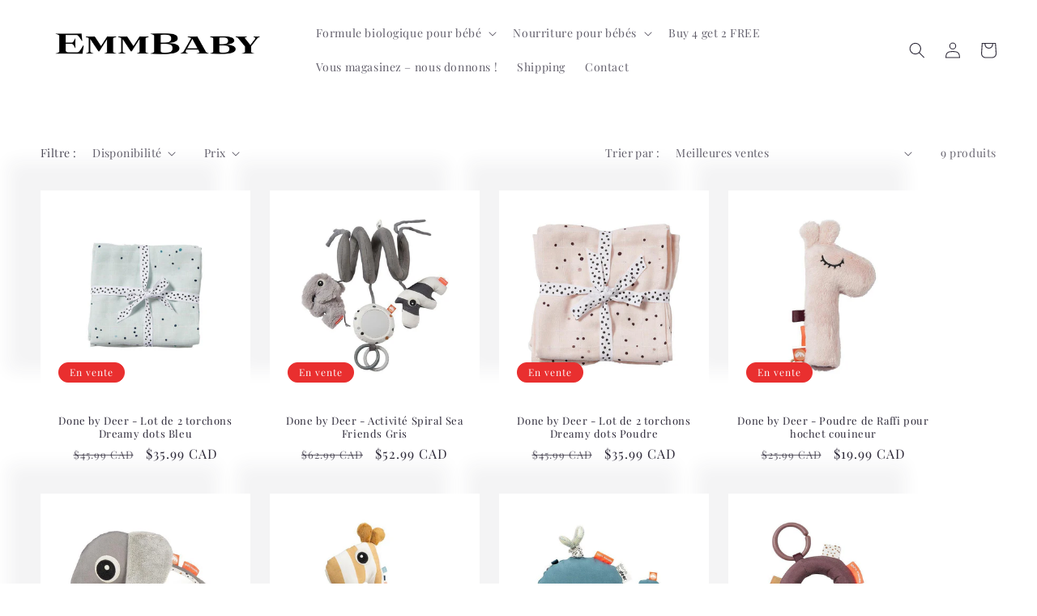

--- FILE ---
content_type: text/html; charset=utf-8
request_url: https://emmbaby.ca/fr/collections/done-by-deer
body_size: 59030
content:







    
        
        
        
    



    
    
        
        
        
    



    
    
        
        
        
    



    
    
        
        
        
    



<!doctype html>
<html class="no-js" lang="fr">
  <head>
<script src="https://sapi.negate.io/script/6THTAwLGvWzIrfqW+Id3Uw==?shop=emmbaby-canada.myshopify.com"></script><link href="//emmbaby.ca/cdn/shop/t/13/assets/tiny.content.min.css?v=1865" rel="stylesheet" type="text/css" media="all" />
	<!-- Added by AVADA SEO Suite -->
	
	<!-- /Added by AVADA SEO Suite -->
    <meta charset="utf-8">
    <meta http-equiv="X-UA-Compatible" content="IE=edge">
    <meta name="viewport" content="width=device-width,initial-scale=1">
    <meta name="theme-color" content="">
    <link rel="canonical" href="https://emmbaby.ca/fr/collections/done-by-deer">
    <link rel="preconnect" href="https://cdn.shopify.com" crossorigin><link rel="icon" type="image/png" href="//emmbaby.ca/cdn/shop/files/Logo_New_1a75ff5c-812a-4d6f-94b9-b52a44bc95bf.png?crop=center&height=32&v=1677958678&width=32"><link rel="preconnect" href="https://fonts.shopifycdn.com" crossorigin>

    

<meta property="og:site_name" content="EmmBaby Canada">
<meta property="og:url" content="https://emmbaby.ca/fr/collections/done-by-deer">
<meta property="og:title" content="Fait par cerf">
<meta property="og:type" content="website">
<meta property="og:description" content="Aliments biologiques de haute qualité pour bébés."><meta name="twitter:card" content="summary_large_image">
<meta name="twitter:title" content="Fait par cerf">
<meta name="twitter:description" content="Aliments biologiques de haute qualité pour bébés.">


    <script src="//emmbaby.ca/cdn/shop/t/13/assets/constants.js?v=165488195745554878101718795496" defer="defer"></script>
    <script src="//emmbaby.ca/cdn/shop/t/13/assets/pubsub.js?v=2921868252632587581718795496" defer="defer"></script>
    <script src="//emmbaby.ca/cdn/shop/t/13/assets/global.js?v=85297797553816670871718795496" defer="defer"></script>
    <script>window.performance && window.performance.mark && window.performance.mark('shopify.content_for_header.start');</script><meta name="google-site-verification" content="kE2PWEnA_piO0sXbScl0F8zr0wCBpxBUw0ispyotQjk">
<meta id="shopify-digital-wallet" name="shopify-digital-wallet" content="/72780022040/digital_wallets/dialog">
<meta name="shopify-checkout-api-token" content="e8fb82b86b14bc2780f1e0dbfdd9986e">
<link rel="alternate" type="application/atom+xml" title="Feed" href="/fr/collections/done-by-deer.atom" />
<link rel="alternate" hreflang="x-default" href="https://emmbaby.ca/collections/done-by-deer">
<link rel="alternate" hreflang="en" href="https://emmbaby.ca/collections/done-by-deer">
<link rel="alternate" hreflang="fr" href="https://emmbaby.ca/fr/collections/done-by-deer">
<link rel="alternate" type="application/json+oembed" href="https://emmbaby.ca/fr/collections/done-by-deer.oembed">
<script async="async" src="/checkouts/internal/preloads.js?locale=fr-CA"></script>
<link rel="preconnect" href="https://shop.app" crossorigin="anonymous">
<script async="async" src="https://shop.app/checkouts/internal/preloads.js?locale=fr-CA&shop_id=72780022040" crossorigin="anonymous"></script>
<script id="apple-pay-shop-capabilities" type="application/json">{"shopId":72780022040,"countryCode":"CA","currencyCode":"CAD","merchantCapabilities":["supports3DS"],"merchantId":"gid:\/\/shopify\/Shop\/72780022040","merchantName":"EmmBaby Canada","requiredBillingContactFields":["postalAddress","email","phone"],"requiredShippingContactFields":["postalAddress","email","phone"],"shippingType":"shipping","supportedNetworks":["visa","masterCard","discover","interac"],"total":{"type":"pending","label":"EmmBaby Canada","amount":"1.00"},"shopifyPaymentsEnabled":true,"supportsSubscriptions":true}</script>
<script id="shopify-features" type="application/json">{"accessToken":"e8fb82b86b14bc2780f1e0dbfdd9986e","betas":["rich-media-storefront-analytics"],"domain":"emmbaby.ca","predictiveSearch":true,"shopId":72780022040,"locale":"fr"}</script>
<script>var Shopify = Shopify || {};
Shopify.shop = "emmbaby-canada.myshopify.com";
Shopify.locale = "fr";
Shopify.currency = {"active":"CAD","rate":"1.0"};
Shopify.country = "CA";
Shopify.theme = {"name":"Cart non edit update by Marina","id":168741699864,"schema_name":"Sense","schema_version":"8.0.0","theme_store_id":1356,"role":"main"};
Shopify.theme.handle = "null";
Shopify.theme.style = {"id":null,"handle":null};
Shopify.cdnHost = "emmbaby.ca/cdn";
Shopify.routes = Shopify.routes || {};
Shopify.routes.root = "/fr/";</script>
<script type="module">!function(o){(o.Shopify=o.Shopify||{}).modules=!0}(window);</script>
<script>!function(o){function n(){var o=[];function n(){o.push(Array.prototype.slice.apply(arguments))}return n.q=o,n}var t=o.Shopify=o.Shopify||{};t.loadFeatures=n(),t.autoloadFeatures=n()}(window);</script>
<script>
  window.ShopifyPay = window.ShopifyPay || {};
  window.ShopifyPay.apiHost = "shop.app\/pay";
  window.ShopifyPay.redirectState = null;
</script>
<script id="shop-js-analytics" type="application/json">{"pageType":"collection"}</script>
<script defer="defer" async type="module" src="//emmbaby.ca/cdn/shopifycloud/shop-js/modules/v2/client.init-shop-cart-sync_Lpn8ZOi5.fr.esm.js"></script>
<script defer="defer" async type="module" src="//emmbaby.ca/cdn/shopifycloud/shop-js/modules/v2/chunk.common_X4Hu3kma.esm.js"></script>
<script defer="defer" async type="module" src="//emmbaby.ca/cdn/shopifycloud/shop-js/modules/v2/chunk.modal_BV0V5IrV.esm.js"></script>
<script type="module">
  await import("//emmbaby.ca/cdn/shopifycloud/shop-js/modules/v2/client.init-shop-cart-sync_Lpn8ZOi5.fr.esm.js");
await import("//emmbaby.ca/cdn/shopifycloud/shop-js/modules/v2/chunk.common_X4Hu3kma.esm.js");
await import("//emmbaby.ca/cdn/shopifycloud/shop-js/modules/v2/chunk.modal_BV0V5IrV.esm.js");

  window.Shopify.SignInWithShop?.initShopCartSync?.({"fedCMEnabled":true,"windoidEnabled":true});

</script>
<script>
  window.Shopify = window.Shopify || {};
  if (!window.Shopify.featureAssets) window.Shopify.featureAssets = {};
  window.Shopify.featureAssets['shop-js'] = {"shop-cart-sync":["modules/v2/client.shop-cart-sync_hBo3gat_.fr.esm.js","modules/v2/chunk.common_X4Hu3kma.esm.js","modules/v2/chunk.modal_BV0V5IrV.esm.js"],"init-fed-cm":["modules/v2/client.init-fed-cm_BoVeauXL.fr.esm.js","modules/v2/chunk.common_X4Hu3kma.esm.js","modules/v2/chunk.modal_BV0V5IrV.esm.js"],"init-shop-email-lookup-coordinator":["modules/v2/client.init-shop-email-lookup-coordinator_CX4-Y-CZ.fr.esm.js","modules/v2/chunk.common_X4Hu3kma.esm.js","modules/v2/chunk.modal_BV0V5IrV.esm.js"],"init-windoid":["modules/v2/client.init-windoid_iuUmw7cp.fr.esm.js","modules/v2/chunk.common_X4Hu3kma.esm.js","modules/v2/chunk.modal_BV0V5IrV.esm.js"],"shop-button":["modules/v2/client.shop-button_DumFxEIo.fr.esm.js","modules/v2/chunk.common_X4Hu3kma.esm.js","modules/v2/chunk.modal_BV0V5IrV.esm.js"],"shop-cash-offers":["modules/v2/client.shop-cash-offers_BPdnZcGX.fr.esm.js","modules/v2/chunk.common_X4Hu3kma.esm.js","modules/v2/chunk.modal_BV0V5IrV.esm.js"],"shop-toast-manager":["modules/v2/client.shop-toast-manager_sjv6XvZD.fr.esm.js","modules/v2/chunk.common_X4Hu3kma.esm.js","modules/v2/chunk.modal_BV0V5IrV.esm.js"],"init-shop-cart-sync":["modules/v2/client.init-shop-cart-sync_Lpn8ZOi5.fr.esm.js","modules/v2/chunk.common_X4Hu3kma.esm.js","modules/v2/chunk.modal_BV0V5IrV.esm.js"],"init-customer-accounts-sign-up":["modules/v2/client.init-customer-accounts-sign-up_DQVKlaja.fr.esm.js","modules/v2/client.shop-login-button_DkHUpD44.fr.esm.js","modules/v2/chunk.common_X4Hu3kma.esm.js","modules/v2/chunk.modal_BV0V5IrV.esm.js"],"pay-button":["modules/v2/client.pay-button_DN6Ek-nh.fr.esm.js","modules/v2/chunk.common_X4Hu3kma.esm.js","modules/v2/chunk.modal_BV0V5IrV.esm.js"],"init-customer-accounts":["modules/v2/client.init-customer-accounts_BQOJrVdv.fr.esm.js","modules/v2/client.shop-login-button_DkHUpD44.fr.esm.js","modules/v2/chunk.common_X4Hu3kma.esm.js","modules/v2/chunk.modal_BV0V5IrV.esm.js"],"avatar":["modules/v2/client.avatar_BTnouDA3.fr.esm.js"],"init-shop-for-new-customer-accounts":["modules/v2/client.init-shop-for-new-customer-accounts_DW7xpOCZ.fr.esm.js","modules/v2/client.shop-login-button_DkHUpD44.fr.esm.js","modules/v2/chunk.common_X4Hu3kma.esm.js","modules/v2/chunk.modal_BV0V5IrV.esm.js"],"shop-follow-button":["modules/v2/client.shop-follow-button_CXr7UFuQ.fr.esm.js","modules/v2/chunk.common_X4Hu3kma.esm.js","modules/v2/chunk.modal_BV0V5IrV.esm.js"],"checkout-modal":["modules/v2/client.checkout-modal_CXg0VCPn.fr.esm.js","modules/v2/chunk.common_X4Hu3kma.esm.js","modules/v2/chunk.modal_BV0V5IrV.esm.js"],"shop-login-button":["modules/v2/client.shop-login-button_DkHUpD44.fr.esm.js","modules/v2/chunk.common_X4Hu3kma.esm.js","modules/v2/chunk.modal_BV0V5IrV.esm.js"],"lead-capture":["modules/v2/client.lead-capture_C9SxlK5K.fr.esm.js","modules/v2/chunk.common_X4Hu3kma.esm.js","modules/v2/chunk.modal_BV0V5IrV.esm.js"],"shop-login":["modules/v2/client.shop-login_DQBEMTrD.fr.esm.js","modules/v2/chunk.common_X4Hu3kma.esm.js","modules/v2/chunk.modal_BV0V5IrV.esm.js"],"payment-terms":["modules/v2/client.payment-terms_CokxZuo0.fr.esm.js","modules/v2/chunk.common_X4Hu3kma.esm.js","modules/v2/chunk.modal_BV0V5IrV.esm.js"]};
</script>
<script>(function() {
  var isLoaded = false;
  function asyncLoad() {
    if (isLoaded) return;
    isLoaded = true;
    var urls = ["https:\/\/seo.apps.avada.io\/scripttag\/avada-seo-installed.js?shop=emmbaby-canada.myshopify.com","https:\/\/cdn-bundler.nice-team.net\/app\/js\/bundler.js?shop=emmbaby-canada.myshopify.com"];
    for (var i = 0; i < urls.length; i++) {
      var s = document.createElement('script');
      s.type = 'text/javascript';
      s.async = true;
      s.src = urls[i];
      var x = document.getElementsByTagName('script')[0];
      x.parentNode.insertBefore(s, x);
    }
  };
  if(window.attachEvent) {
    window.attachEvent('onload', asyncLoad);
  } else {
    window.addEventListener('load', asyncLoad, false);
  }
})();</script>
<script id="__st">var __st={"a":72780022040,"offset":-18000,"reqid":"a38a044e-955c-4277-a1f3-3a42cd219a3e-1769816684","pageurl":"emmbaby.ca\/fr\/collections\/done-by-deer","u":"08cb434cad59","p":"collection","rtyp":"collection","rid":440728027416};</script>
<script>window.ShopifyPaypalV4VisibilityTracking = true;</script>
<script id="captcha-bootstrap">!function(){'use strict';const t='contact',e='account',n='new_comment',o=[[t,t],['blogs',n],['comments',n],[t,'customer']],c=[[e,'customer_login'],[e,'guest_login'],[e,'recover_customer_password'],[e,'create_customer']],r=t=>t.map((([t,e])=>`form[action*='/${t}']:not([data-nocaptcha='true']) input[name='form_type'][value='${e}']`)).join(','),a=t=>()=>t?[...document.querySelectorAll(t)].map((t=>t.form)):[];function s(){const t=[...o],e=r(t);return a(e)}const i='password',u='form_key',d=['recaptcha-v3-token','g-recaptcha-response','h-captcha-response',i],f=()=>{try{return window.sessionStorage}catch{return}},m='__shopify_v',_=t=>t.elements[u];function p(t,e,n=!1){try{const o=window.sessionStorage,c=JSON.parse(o.getItem(e)),{data:r}=function(t){const{data:e,action:n}=t;return t[m]||n?{data:e,action:n}:{data:t,action:n}}(c);for(const[e,n]of Object.entries(r))t.elements[e]&&(t.elements[e].value=n);n&&o.removeItem(e)}catch(o){console.error('form repopulation failed',{error:o})}}const l='form_type',E='cptcha';function T(t){t.dataset[E]=!0}const w=window,h=w.document,L='Shopify',v='ce_forms',y='captcha';let A=!1;((t,e)=>{const n=(g='f06e6c50-85a8-45c8-87d0-21a2b65856fe',I='https://cdn.shopify.com/shopifycloud/storefront-forms-hcaptcha/ce_storefront_forms_captcha_hcaptcha.v1.5.2.iife.js',D={infoText:'Protégé par hCaptcha',privacyText:'Confidentialité',termsText:'Conditions'},(t,e,n)=>{const o=w[L][v],c=o.bindForm;if(c)return c(t,g,e,D).then(n);var r;o.q.push([[t,g,e,D],n]),r=I,A||(h.body.append(Object.assign(h.createElement('script'),{id:'captcha-provider',async:!0,src:r})),A=!0)});var g,I,D;w[L]=w[L]||{},w[L][v]=w[L][v]||{},w[L][v].q=[],w[L][y]=w[L][y]||{},w[L][y].protect=function(t,e){n(t,void 0,e),T(t)},Object.freeze(w[L][y]),function(t,e,n,w,h,L){const[v,y,A,g]=function(t,e,n){const i=e?o:[],u=t?c:[],d=[...i,...u],f=r(d),m=r(i),_=r(d.filter((([t,e])=>n.includes(e))));return[a(f),a(m),a(_),s()]}(w,h,L),I=t=>{const e=t.target;return e instanceof HTMLFormElement?e:e&&e.form},D=t=>v().includes(t);t.addEventListener('submit',(t=>{const e=I(t);if(!e)return;const n=D(e)&&!e.dataset.hcaptchaBound&&!e.dataset.recaptchaBound,o=_(e),c=g().includes(e)&&(!o||!o.value);(n||c)&&t.preventDefault(),c&&!n&&(function(t){try{if(!f())return;!function(t){const e=f();if(!e)return;const n=_(t);if(!n)return;const o=n.value;o&&e.removeItem(o)}(t);const e=Array.from(Array(32),(()=>Math.random().toString(36)[2])).join('');!function(t,e){_(t)||t.append(Object.assign(document.createElement('input'),{type:'hidden',name:u})),t.elements[u].value=e}(t,e),function(t,e){const n=f();if(!n)return;const o=[...t.querySelectorAll(`input[type='${i}']`)].map((({name:t})=>t)),c=[...d,...o],r={};for(const[a,s]of new FormData(t).entries())c.includes(a)||(r[a]=s);n.setItem(e,JSON.stringify({[m]:1,action:t.action,data:r}))}(t,e)}catch(e){console.error('failed to persist form',e)}}(e),e.submit())}));const S=(t,e)=>{t&&!t.dataset[E]&&(n(t,e.some((e=>e===t))),T(t))};for(const o of['focusin','change'])t.addEventListener(o,(t=>{const e=I(t);D(e)&&S(e,y())}));const B=e.get('form_key'),M=e.get(l),P=B&&M;t.addEventListener('DOMContentLoaded',(()=>{const t=y();if(P)for(const e of t)e.elements[l].value===M&&p(e,B);[...new Set([...A(),...v().filter((t=>'true'===t.dataset.shopifyCaptcha))])].forEach((e=>S(e,t)))}))}(h,new URLSearchParams(w.location.search),n,t,e,['guest_login'])})(!0,!0)}();</script>
<script integrity="sha256-4kQ18oKyAcykRKYeNunJcIwy7WH5gtpwJnB7kiuLZ1E=" data-source-attribution="shopify.loadfeatures" defer="defer" src="//emmbaby.ca/cdn/shopifycloud/storefront/assets/storefront/load_feature-a0a9edcb.js" crossorigin="anonymous"></script>
<script crossorigin="anonymous" defer="defer" src="//emmbaby.ca/cdn/shopifycloud/storefront/assets/shopify_pay/storefront-65b4c6d7.js?v=20250812"></script>
<script data-source-attribution="shopify.dynamic_checkout.dynamic.init">var Shopify=Shopify||{};Shopify.PaymentButton=Shopify.PaymentButton||{isStorefrontPortableWallets:!0,init:function(){window.Shopify.PaymentButton.init=function(){};var t=document.createElement("script");t.src="https://emmbaby.ca/cdn/shopifycloud/portable-wallets/latest/portable-wallets.fr.js",t.type="module",document.head.appendChild(t)}};
</script>
<script data-source-attribution="shopify.dynamic_checkout.buyer_consent">
  function portableWalletsHideBuyerConsent(e){var t=document.getElementById("shopify-buyer-consent"),n=document.getElementById("shopify-subscription-policy-button");t&&n&&(t.classList.add("hidden"),t.setAttribute("aria-hidden","true"),n.removeEventListener("click",e))}function portableWalletsShowBuyerConsent(e){var t=document.getElementById("shopify-buyer-consent"),n=document.getElementById("shopify-subscription-policy-button");t&&n&&(t.classList.remove("hidden"),t.removeAttribute("aria-hidden"),n.addEventListener("click",e))}window.Shopify?.PaymentButton&&(window.Shopify.PaymentButton.hideBuyerConsent=portableWalletsHideBuyerConsent,window.Shopify.PaymentButton.showBuyerConsent=portableWalletsShowBuyerConsent);
</script>
<script data-source-attribution="shopify.dynamic_checkout.cart.bootstrap">document.addEventListener("DOMContentLoaded",(function(){function t(){return document.querySelector("shopify-accelerated-checkout-cart, shopify-accelerated-checkout")}if(t())Shopify.PaymentButton.init();else{new MutationObserver((function(e,n){t()&&(Shopify.PaymentButton.init(),n.disconnect())})).observe(document.body,{childList:!0,subtree:!0})}}));
</script>
<link id="shopify-accelerated-checkout-styles" rel="stylesheet" media="screen" href="https://emmbaby.ca/cdn/shopifycloud/portable-wallets/latest/accelerated-checkout-backwards-compat.css" crossorigin="anonymous">
<style id="shopify-accelerated-checkout-cart">
        #shopify-buyer-consent {
  margin-top: 1em;
  display: inline-block;
  width: 100%;
}

#shopify-buyer-consent.hidden {
  display: none;
}

#shopify-subscription-policy-button {
  background: none;
  border: none;
  padding: 0;
  text-decoration: underline;
  font-size: inherit;
  cursor: pointer;
}

#shopify-subscription-policy-button::before {
  box-shadow: none;
}

      </style>
<script id="sections-script" data-sections="header,footer" defer="defer" src="//emmbaby.ca/cdn/shop/t/13/compiled_assets/scripts.js?v=1865"></script>
<script>window.performance && window.performance.mark && window.performance.mark('shopify.content_for_header.end');</script>


    <style data-shopify>
      @font-face {
  font-family: "Playfair Display";
  font-weight: 400;
  font-style: normal;
  font-display: swap;
  src: url("//emmbaby.ca/cdn/fonts/playfair_display/playfairdisplay_n4.9980f3e16959dc89137cc1369bfc3ae98af1deb9.woff2") format("woff2"),
       url("//emmbaby.ca/cdn/fonts/playfair_display/playfairdisplay_n4.c562b7c8e5637886a811d2a017f9e023166064ee.woff") format("woff");
}

      @font-face {
  font-family: "Playfair Display";
  font-weight: 700;
  font-style: normal;
  font-display: swap;
  src: url("//emmbaby.ca/cdn/fonts/playfair_display/playfairdisplay_n7.592b3435e0fff3f50b26d410c73ae7ec893f6910.woff2") format("woff2"),
       url("//emmbaby.ca/cdn/fonts/playfair_display/playfairdisplay_n7.998b1417dec711058cce2abb61a0b8c59066498f.woff") format("woff");
}

      @font-face {
  font-family: "Playfair Display";
  font-weight: 400;
  font-style: italic;
  font-display: swap;
  src: url("//emmbaby.ca/cdn/fonts/playfair_display/playfairdisplay_i4.804ea8da9192aaed0368534aa085b3c1f3411619.woff2") format("woff2"),
       url("//emmbaby.ca/cdn/fonts/playfair_display/playfairdisplay_i4.5538cb7a825d13d8a2333cd8a94065a93a95c710.woff") format("woff");
}

      @font-face {
  font-family: "Playfair Display";
  font-weight: 700;
  font-style: italic;
  font-display: swap;
  src: url("//emmbaby.ca/cdn/fonts/playfair_display/playfairdisplay_i7.ba833b400bcd9c858b439c75a4a7c6eddc4c7de0.woff2") format("woff2"),
       url("//emmbaby.ca/cdn/fonts/playfair_display/playfairdisplay_i7.4872c65919810cd2f622f4ba52cd2e9e595f11d5.woff") format("woff");
}

      @font-face {
  font-family: "Playfair Display";
  font-weight: 400;
  font-style: normal;
  font-display: swap;
  src: url("//emmbaby.ca/cdn/fonts/playfair_display/playfairdisplay_n4.9980f3e16959dc89137cc1369bfc3ae98af1deb9.woff2") format("woff2"),
       url("//emmbaby.ca/cdn/fonts/playfair_display/playfairdisplay_n4.c562b7c8e5637886a811d2a017f9e023166064ee.woff") format("woff");
}


      :root {
        --font-body-family: "Playfair Display", serif;
        --font-body-style: normal;
        --font-body-weight: 400;
        --font-body-weight-bold: 700;

        --font-heading-family: "Playfair Display", serif;
        --font-heading-style: normal;
        --font-heading-weight: 400;

        --font-body-scale: 1.0;
        --font-heading-scale: 1.0;

        --color-base-text: 46, 42, 57;
        --color-shadow: 46, 42, 57;
        --color-base-background-1: 255, 255, 255;
        --color-base-background-2: 255, 255, 255;
        --color-base-solid-button-labels: 250, 250, 250;
        --color-base-outline-button-labels: 46, 42, 57;
        --color-base-accent-1: 59, 94, 62;
        --color-base-accent-2: 233, 47, 47;
        --payment-terms-background-color: #FFFFFF;

        --gradient-base-background-1: #FFFFFF;
        --gradient-base-background-2: #fff;
        --gradient-base-accent-1: #3b5e3e;
        --gradient-base-accent-2: linear-gradient(320deg, rgba(245, 245, 245, 1), rgba(94, 54, 83, 1) 100%);

        --media-padding: px;
        --media-border-opacity: 0.1;
        --media-border-width: 0px;
        --media-radius: 12px;
        --media-shadow-opacity: 0.1;
        --media-shadow-horizontal-offset: 10px;
        --media-shadow-vertical-offset: 12px;
        --media-shadow-blur-radius: 20px;
        --media-shadow-visible: 1;

        --page-width: 160rem;
        --page-width-margin: 0rem;

        --product-card-image-padding: 1.2rem;
        --product-card-corner-radius: 0.0rem;
        --product-card-text-alignment: center;
        --product-card-border-width: 0.0rem;
        --product-card-border-opacity: 0.0;
        --product-card-shadow-opacity: 0.05;
        --product-card-shadow-visible: 1;
        --product-card-shadow-horizontal-offset: -4.0rem;
        --product-card-shadow-vertical-offset: -3.6rem;
        --product-card-shadow-blur-radius: 2.0rem;

        --collection-card-image-padding: 0.4rem;
        --collection-card-corner-radius: 0.0rem;
        --collection-card-text-alignment: center;
        --collection-card-border-width: 0.0rem;
        --collection-card-border-opacity: 0.0;
        --collection-card-shadow-opacity: 0.05;
        --collection-card-shadow-visible: 1;
        --collection-card-shadow-horizontal-offset: 0.0rem;
        --collection-card-shadow-vertical-offset: 0.0rem;
        --collection-card-shadow-blur-radius: 0.0rem;

        --blog-card-image-padding: 0.0rem;
        --blog-card-corner-radius: 1.2rem;
        --blog-card-text-alignment: center;
        --blog-card-border-width: 0.0rem;
        --blog-card-border-opacity: 0.1;
        --blog-card-shadow-opacity: 0.05;
        --blog-card-shadow-visible: 1;
        --blog-card-shadow-horizontal-offset: 1.0rem;
        --blog-card-shadow-vertical-offset: 1.0rem;
        --blog-card-shadow-blur-radius: 3.5rem;

        --badge-corner-radius: 2.0rem;

        --popup-border-width: 1px;
        --popup-border-opacity: 0.1;
        --popup-corner-radius: 22px;
        --popup-shadow-opacity: 0.1;
        --popup-shadow-horizontal-offset: 10px;
        --popup-shadow-vertical-offset: 12px;
        --popup-shadow-blur-radius: 20px;

        --drawer-border-width: 1px;
        --drawer-border-opacity: 0.1;
        --drawer-shadow-opacity: 0.0;
        --drawer-shadow-horizontal-offset: 0px;
        --drawer-shadow-vertical-offset: 4px;
        --drawer-shadow-blur-radius: 5px;

        --spacing-sections-desktop: 20px;
        --spacing-sections-mobile: 20px;

        --grid-desktop-vertical-spacing: 20px;
        --grid-desktop-horizontal-spacing: 24px;
        --grid-mobile-vertical-spacing: 10px;
        --grid-mobile-horizontal-spacing: 12px;

        --text-boxes-border-opacity: 0.1;
        --text-boxes-border-width: 0px;
        --text-boxes-radius: 24px;
        --text-boxes-shadow-opacity: 0.0;
        --text-boxes-shadow-visible: 0;
        --text-boxes-shadow-horizontal-offset: 10px;
        --text-boxes-shadow-vertical-offset: 12px;
        --text-boxes-shadow-blur-radius: 20px;

        --buttons-radius: 10px;
        --buttons-radius-outset: 11px;
        --buttons-border-width: 1px;
        --buttons-border-opacity: 0.55;
        --buttons-shadow-opacity: 0.0;
        --buttons-shadow-visible: 0;
        --buttons-shadow-horizontal-offset: 0px;
        --buttons-shadow-vertical-offset: 4px;
        --buttons-shadow-blur-radius: 5px;
        --buttons-border-offset: 0.3px;

        --inputs-radius: 10px;
        --inputs-border-width: 1px;
        --inputs-border-opacity: 0.55;
        --inputs-shadow-opacity: 0.0;
        --inputs-shadow-horizontal-offset: 0px;
        --inputs-margin-offset: 0px;
        --inputs-shadow-vertical-offset: 4px;
        --inputs-shadow-blur-radius: 5px;
        --inputs-radius-outset: 11px;

        --variant-pills-radius: 10px;
        --variant-pills-border-width: 0px;
        --variant-pills-border-opacity: 0.1;
        --variant-pills-shadow-opacity: 0.0;
        --variant-pills-shadow-horizontal-offset: 0px;
        --variant-pills-shadow-vertical-offset: 4px;
        --variant-pills-shadow-blur-radius: 5px;
      }

      *,
      *::before,
      *::after {
        box-sizing: inherit;
      }

      html {
        box-sizing: border-box;
        font-size: calc(var(--font-body-scale) * 62.5%);
        height: 100%;
      }

      body {
        display: grid;
        grid-template-rows: auto auto 1fr auto;
        grid-template-columns: 100%;
        min-height: 100%;
        margin: 0;
        font-size: 1.5rem;
        letter-spacing: 0.06rem;
        line-height: calc(1 + 0.8 / var(--font-body-scale));
        font-family: var(--font-body-family);
        font-style: var(--font-body-style);
        font-weight: var(--font-body-weight);
      }

      @media screen and (min-width: 750px) {
        body {
          font-size: 1.6rem;
        }
      }
    </style>

    <link href="//emmbaby.ca/cdn/shop/t/13/assets/base.css?v=831047894957930821718795496" rel="stylesheet" type="text/css" media="all" />
<link rel="preload" as="font" href="//emmbaby.ca/cdn/fonts/playfair_display/playfairdisplay_n4.9980f3e16959dc89137cc1369bfc3ae98af1deb9.woff2" type="font/woff2" crossorigin><link rel="preload" as="font" href="//emmbaby.ca/cdn/fonts/playfair_display/playfairdisplay_n4.9980f3e16959dc89137cc1369bfc3ae98af1deb9.woff2" type="font/woff2" crossorigin><link rel="stylesheet" href="//emmbaby.ca/cdn/shop/t/13/assets/component-predictive-search.css?v=85913294783299393391718795496" media="print" onload="this.media='all'"><script>document.documentElement.className = document.documentElement.className.replace('no-js', 'js');
    if (Shopify.designMode) {
      document.documentElement.classList.add('shopify-design-mode');
    }
    </script>
  <script type="text/javascript">
  window.Rivo = window.Rivo || {};
  window.Rivo.common = window.Rivo.common || {};
  window.Rivo.common.shop = {
    permanent_domain: 'emmbaby-canada.myshopify.com',
    currency: "CAD",
    money_format: "${{amount}}",
    id: 72780022040
  };
  

  window.Rivo.common.template = 'collection';
  window.Rivo.common.cart = {};
  window.Rivo.common.vapid_public_key = "BJuXCmrtTK335SuczdNVYrGVtP_WXn4jImChm49st7K7z7e8gxSZUKk4DhUpk8j2Xpiw5G4-ylNbMKLlKkUEU98=";
  window.Rivo.global_config = {"asset_urls":{"loy":{"api_js":"https:\/\/cdn.shopify.com\/s\/files\/1\/0194\/1736\/6592\/t\/1\/assets\/ba_rivo_api.js?v=1680228629","init_js":"https:\/\/cdn.shopify.com\/s\/files\/1\/0194\/1736\/6592\/t\/1\/assets\/ba_loy_init.js?v=1680036258","referrals_js":"https:\/\/cdn.shopify.com\/s\/files\/1\/0194\/1736\/6592\/t\/1\/assets\/ba_loy_referrals.js?v=1680228627","referrals_css":"https:\/\/cdn.shopify.com\/s\/files\/1\/0194\/1736\/6592\/t\/1\/assets\/ba_loy_referrals.css?v=1678639051","widget_js":"https:\/\/cdn.shopify.com\/s\/files\/1\/0194\/1736\/6592\/t\/1\/assets\/ba_loy_widget.js?v=1680228623","widget_css":"https:\/\/cdn.shopify.com\/s\/files\/1\/0194\/1736\/6592\/t\/1\/assets\/ba_loy_widget.css?v=1673976822","page_init_js":"https:\/\/cdn.shopify.com\/s\/files\/1\/0194\/1736\/6592\/t\/1\/assets\/ba_loy_page_init.js?v=1680036262","page_widget_js":"https:\/\/cdn.shopify.com\/s\/files\/1\/0194\/1736\/6592\/t\/1\/assets\/ba_loy_page_widget.js?v=1680228625","page_widget_css":"https:\/\/cdn.shopify.com\/s\/files\/1\/0194\/1736\/6592\/t\/1\/assets\/ba_loy_page.css?v=1673976829","page_preview_js":"\/assets\/msg\/loy_page_preview.js"},"rev":{"init_js":"https:\/\/cdn.shopify.com\/s\/files\/1\/0194\/1736\/6592\/t\/1\/assets\/ba_rev_init.js?v=1680127071","display_js":"https:\/\/cdn.shopify.com\/s\/files\/1\/0194\/1736\/6592\/t\/1\/assets\/ba_rev_display.js?v=1680230964","modal_js":"https:\/\/cdn.shopify.com\/s\/files\/1\/0194\/1736\/6592\/t\/1\/assets\/ba_rev_modal.js?v=1680127073","widget_css":"https:\/\/cdn.shopify.com\/s\/files\/1\/0194\/1736\/6592\/t\/1\/assets\/ba_rev_widget.css?v=1680027607","modal_css":"https:\/\/cdn.shopify.com\/s\/files\/1\/0194\/1736\/6592\/t\/1\/assets\/ba_rev_modal.css?v=1679950937"},"pu":{"init_js":"https:\/\/cdn.shopify.com\/s\/files\/1\/0194\/1736\/6592\/t\/1\/assets\/ba_pu_init.js?v=1635877170"},"widgets":{"init_js":"https:\/\/cdn.shopify.com\/s\/files\/1\/0194\/1736\/6592\/t\/1\/assets\/ba_widget_init.js?v=1679987682","modal_js":"https:\/\/cdn.shopify.com\/s\/files\/1\/0194\/1736\/6592\/t\/1\/assets\/ba_widget_modal.js?v=1679987684","modal_css":"https:\/\/cdn.shopify.com\/s\/files\/1\/0194\/1736\/6592\/t\/1\/assets\/ba_widget_modal.css?v=1654723622"},"forms":{"init_js":"https:\/\/cdn.shopify.com\/s\/files\/1\/0194\/1736\/6592\/t\/1\/assets\/ba_forms_init.js?v=1680036268","widget_js":"https:\/\/cdn.shopify.com\/s\/files\/1\/0194\/1736\/6592\/t\/1\/assets\/ba_forms_widget.js?v=1680036269","forms_css":"https:\/\/cdn.shopify.com\/s\/files\/1\/0194\/1736\/6592\/t\/1\/assets\/ba_forms.css?v=1654711758"},"global":{"helper_js":"https:\/\/cdn.shopify.com\/s\/files\/1\/0194\/1736\/6592\/t\/1\/assets\/ba_tracking.js?v=1680229884"}},"proxy_paths":{"pop":"\/apps\/ba-pop","app_metrics":"\/apps\/ba-pop\/app_metrics","push_subscription":"\/apps\/ba-pop\/push"},"aat":["pop"],"pv":false,"sts":false,"bam":false,"base_money_format":"${{amount}}","loy_js_api_enabled":false,"shop":{"name":"Emmbaby Canada","domain":"emmbaby.ca"}};

  




    window.Rivo.widgets_config = {"id":77721,"active":true,"frequency_limit_amount":100,"frequency_limit_time_unit":"hours","background_image":{"position":"none","widget_background_preview_url":""},"initial_state":{"body":"The website is not available","title":"Sorry!","cta_text":"Please come back later :)","show_email":"true","action_text":"Please come back later :)","footer_text":"","dismiss_text":"Please come back later :)","email_placeholder":"","phone_placeholder":"Phone Number"},"success_state":{"body":" ","title":"Please come back later :)","cta_text":" ","cta_action":"open_url","redirect_url":"https:\/\/emmmmbaby.ca\/","open_url_new_tab":"false"},"closed_state":{"action":"close_widget","font_size":"20","action_text":"GET 10% OFF","display_offset":"300","display_position":"left"},"error_state":{"submit_error":"Sorry, please try again later","invalid_email":"Please come back later :)","error_subscribing":"Error subscribing, try again later","already_registered":"You have already registered","invalid_phone_number":"Please enter valid phone number!"},"trigger":{"action":"on_timer","delay_in_seconds":"0"},"colors":{"link_color":"#4FC3F7","sticky_bar_bg":"#C62828","cta_font_color":"#000000","body_font_color":"#000","sticky_bar_text":"#fff","background_color":"#fff","error_text_color":"#ff2626","title_font_color":"#000","footer_font_color":"#bbb","dismiss_font_color":"#bbb","cta_background_color":"#ffffff","sticky_coupon_bar_bg":"#286ef8","error_text_background":"","sticky_coupon_bar_text":"#fff"},"sticky_coupon_bar":{"enabled":"false","message":"Don't forget to use your code"},"display_style":{"font":"Arial","size":"regular","align":"center"},"dismissable":false,"has_background":false,"opt_in_channels":["email"],"rules":[],"widget_css":".powered_by_rivo{\n  display: block;\n}\n.ba_widget_main_design {\n  background: #fff;\n}\n.ba_widget_content{text-align: center}\n.ba_widget_parent{\n  font-family: Arial;\n}\n.ba_widget_parent.background{\n}\n.ba_widget_left_content{\n}\n.ba_widget_right_content{\n}\n#ba_widget_cta_button:disabled{\n  background: #ffffffcc;\n}\n#ba_widget_cta_button{\n  background: #ffffff;\n  color: #000000;\n}\n#ba_widget_cta_button:after {\n  background: #ffffffe0;\n}\n.ba_initial_state_title, .ba_success_state_title{\n  color: #000;\n}\n.ba_initial_state_body, .ba_success_state_body{\n  color: #000;\n}\n.ba_initial_state_dismiss_text{\n  color: #bbb;\n}\n.ba_initial_state_footer_text, .ba_initial_state_sms_agreement{\n  color: #bbb;\n}\n.ba_widget_error{\n  color: #ff2626;\n  background: ;\n}\n.ba_link_color{\n  color: #4FC3F7;\n}\n","custom_css":null,"logo":null};

</script>


<script type="text/javascript">
  

  //Global snippet for Rivo
  //this is updated automatically - do not edit manually.

  function loadScript(src, defer, done) {
    var js = document.createElement('script');
    js.src = src;
    js.defer = defer;
    js.onload = function(){done();};
    js.onerror = function(){
      done(new Error('Failed to load script ' + src));
    };
    document.head.appendChild(js);
  }

  function browserSupportsAllFeatures() {
    return window.Promise && window.fetch && window.Symbol;
  }

  if (browserSupportsAllFeatures()) {
    main();
  } else {
    loadScript('https://polyfill-fastly.net/v3/polyfill.min.js?features=Promise,fetch', true, main);
  }

  function loadAppScripts(){
     if (window.Rivo.global_config.aat.includes("loy")){
      loadScript(window.Rivo.global_config.asset_urls.loy.init_js, true, function(){});
     }

     if (window.Rivo.global_config.aat.includes("rev")){
      loadScript(window.Rivo.global_config.asset_urls.rev.init_js, true, function(){});
     }

     if (window.Rivo.global_config.aat.includes("pu")){
      loadScript(window.Rivo.global_config.asset_urls.pu.init_js, true, function(){});
     }

     if (window.Rivo.global_config.aat.includes("pop") || window.Rivo.global_config.aat.includes("pu")){
      loadScript(window.Rivo.global_config.asset_urls.widgets.init_js, true, function(){});
     }
  }

  function main(err) {
    loadScript(window.Rivo.global_config.asset_urls.global.helper_js, false, loadAppScripts);
  }
</script>


	<!-- Added by AVADA SEO Suite -->
	
<meta property="og:site_name" content="EmmBaby Canada">
<meta property="og:url" content="https://emmbaby.ca/fr/collections/done-by-deer">
<meta property="og:title" content="EmmBaby Canada">
<meta property="og:type" content="product.group">
<meta property="og:description" content="Aliments biologiques de haute qualité pour bébés."><meta property="og:image" content="">
<meta property="og:image:secure_url" content="">
<meta name="twitter:site" content="@EmmBaby Canada"><meta name="twitter:card" content="summary_large_image">
<meta name="twitter:title" content="EmmBaby Canada">
<meta name="twitter:description" content="Aliments biologiques de haute qualité pour bébés.">
<meta name="twitter:image" content="">

	<!-- /Added by AVADA SEO Suite -->
	<!-- BEGIN app block: shopify://apps/bundler/blocks/bundler-script-append/7a6ae1b8-3b16-449b-8429-8bb89a62c664 --><script defer="defer">
	/**	Bundler script loader, version number: 2.0 */
	(function(){
		var loadScript=function(a,b){var c=document.createElement("script");c.type="text/javascript",c.readyState?c.onreadystatechange=function(){("loaded"==c.readyState||"complete"==c.readyState)&&(c.onreadystatechange=null,b())}:c.onload=function(){b()},c.src=a,document.getElementsByTagName("head")[0].appendChild(c)};
		appendScriptUrl('emmbaby-canada.myshopify.com');

		// get script url and append timestamp of last change
		function appendScriptUrl(shop) {

			var timeStamp = Math.floor(Date.now() / (1000*1*1));
			var timestampUrl = 'https://bundler.nice-team.net/app/shop/status/'+shop+'.js?'+timeStamp;

			loadScript(timestampUrl, function() {
				// append app script
				if (typeof bundler_settings_updated == 'undefined') {
					console.log('settings are undefined');
					bundler_settings_updated = 'default-by-script';
				}
				var scriptUrl = "https://cdn-bundler.nice-team.net/app/js/bundler-script.js?shop="+shop+"&"+bundler_settings_updated;
				loadScript(scriptUrl, function(){});
			});
		}
	})();

	var BndlrScriptAppended = true;
	
</script>

<!-- END app block --><!-- BEGIN app block: shopify://apps/judge-me-reviews/blocks/judgeme_core/61ccd3b1-a9f2-4160-9fe9-4fec8413e5d8 --><!-- Start of Judge.me Core -->






<link rel="dns-prefetch" href="https://cdnwidget.judge.me">
<link rel="dns-prefetch" href="https://cdn.judge.me">
<link rel="dns-prefetch" href="https://cdn1.judge.me">
<link rel="dns-prefetch" href="https://api.judge.me">

<script data-cfasync='false' class='jdgm-settings-script'>window.jdgmSettings={"pagination":5,"disable_web_reviews":false,"badge_no_review_text":"No reviews","badge_n_reviews_text":"{{ n }} review/reviews","badge_star_color":"#f2e56b","hide_badge_preview_if_no_reviews":true,"badge_hide_text":false,"enforce_center_preview_badge":false,"widget_title":"Customer Reviews","widget_open_form_text":"Write a review","widget_close_form_text":"Cancel review","widget_refresh_page_text":"Refresh page","widget_summary_text":"Based on {{ number_of_reviews }} review/reviews","widget_no_review_text":"Be the first to write a review","widget_name_field_text":"Display name","widget_verified_name_field_text":"Verified Name (public)","widget_name_placeholder_text":"Display name","widget_required_field_error_text":"This field is required.","widget_email_field_text":"Email address","widget_verified_email_field_text":"Verified Email (private, can not be edited)","widget_email_placeholder_text":"Your email address","widget_email_field_error_text":"Please enter a valid email address.","widget_rating_field_text":"Rating","widget_review_title_field_text":"Review Title","widget_review_title_placeholder_text":"Give your review a title","widget_review_body_field_text":"Review content","widget_review_body_placeholder_text":"Start writing here...","widget_pictures_field_text":"Picture/Video (optional)","widget_submit_review_text":"Submit Review","widget_submit_verified_review_text":"Submit Verified Review","widget_submit_success_msg_with_auto_publish":"Thank you! Please refresh the page in a few moments to see your review. You can remove or edit your review by logging into \u003ca href='https://judge.me/login' target='_blank' rel='nofollow noopener'\u003eJudge.me\u003c/a\u003e","widget_submit_success_msg_no_auto_publish":"Thank you! Your review will be published as soon as it is approved by the shop admin. You can remove or edit your review by logging into \u003ca href='https://judge.me/login' target='_blank' rel='nofollow noopener'\u003eJudge.me\u003c/a\u003e","widget_show_default_reviews_out_of_total_text":"Showing {{ n_reviews_shown }} out of {{ n_reviews }} reviews.","widget_show_all_link_text":"Show all","widget_show_less_link_text":"Show less","widget_author_said_text":"{{ reviewer_name }} said:","widget_days_text":"{{ n }} days ago","widget_weeks_text":"{{ n }} week/weeks ago","widget_months_text":"{{ n }} month/months ago","widget_years_text":"{{ n }} year/years ago","widget_yesterday_text":"Yesterday","widget_today_text":"Today","widget_replied_text":"\u003e\u003e {{ shop_name }} replied:","widget_read_more_text":"Read more","widget_reviewer_name_as_initial":"","widget_rating_filter_color":"#fbcd0a","widget_rating_filter_see_all_text":"See all reviews","widget_sorting_most_recent_text":"Most Recent","widget_sorting_highest_rating_text":"Highest Rating","widget_sorting_lowest_rating_text":"Lowest Rating","widget_sorting_with_pictures_text":"Only Pictures","widget_sorting_most_helpful_text":"Most Helpful","widget_open_question_form_text":"Ask a question","widget_reviews_subtab_text":"Reviews","widget_questions_subtab_text":"Questions","widget_question_label_text":"Question","widget_answer_label_text":"Answer","widget_question_placeholder_text":"Write your question here","widget_submit_question_text":"Submit Question","widget_question_submit_success_text":"Thank you for your question! We will notify you once it gets answered.","widget_star_color":"#f2e56b","verified_badge_text":"Verified","verified_badge_bg_color":"","verified_badge_text_color":"","verified_badge_placement":"left-of-reviewer-name","widget_review_max_height":"","widget_hide_border":false,"widget_social_share":false,"widget_thumb":false,"widget_review_location_show":false,"widget_location_format":"","all_reviews_include_out_of_store_products":true,"all_reviews_out_of_store_text":"(out of store)","all_reviews_pagination":100,"all_reviews_product_name_prefix_text":"about","enable_review_pictures":true,"enable_question_anwser":false,"widget_theme":"default","review_date_format":"mm/dd/yyyy","default_sort_method":"most-recent","widget_product_reviews_subtab_text":"Product Reviews","widget_shop_reviews_subtab_text":"Shop Reviews","widget_other_products_reviews_text":"Reviews for other products","widget_store_reviews_subtab_text":"Store reviews","widget_no_store_reviews_text":"This store hasn't received any reviews yet","widget_web_restriction_product_reviews_text":"This product hasn't received any reviews yet","widget_no_items_text":"No items found","widget_show_more_text":"Show more","widget_write_a_store_review_text":"Write a Store Review","widget_other_languages_heading":"Reviews in Other Languages","widget_translate_review_text":"Translate review to {{ language }}","widget_translating_review_text":"Translating...","widget_show_original_translation_text":"Show original ({{ language }})","widget_translate_review_failed_text":"Review couldn't be translated.","widget_translate_review_retry_text":"Retry","widget_translate_review_try_again_later_text":"Try again later","show_product_url_for_grouped_product":false,"widget_sorting_pictures_first_text":"Pictures First","show_pictures_on_all_rev_page_mobile":false,"show_pictures_on_all_rev_page_desktop":false,"floating_tab_hide_mobile_install_preference":false,"floating_tab_button_name":"★ Reviews","floating_tab_title":"Let customers speak for us","floating_tab_button_color":"","floating_tab_button_background_color":"","floating_tab_url":"","floating_tab_url_enabled":false,"floating_tab_tab_style":"text","all_reviews_text_badge_text":"Customers rate us {{ shop.metafields.judgeme.all_reviews_rating | round: 1 }}/5 based on {{ shop.metafields.judgeme.all_reviews_count }} reviews.","all_reviews_text_badge_text_branded_style":"{{ shop.metafields.judgeme.all_reviews_rating | round: 1 }} out of 5 stars based on {{ shop.metafields.judgeme.all_reviews_count }} reviews","is_all_reviews_text_badge_a_link":false,"show_stars_for_all_reviews_text_badge":false,"all_reviews_text_badge_url":"","all_reviews_text_style":"text","all_reviews_text_color_style":"judgeme_brand_color","all_reviews_text_color":"#108474","all_reviews_text_show_jm_brand":true,"featured_carousel_show_header":true,"featured_carousel_title":"Let customers speak for us","testimonials_carousel_title":"Customers are saying","videos_carousel_title":"Real customer stories","cards_carousel_title":"Customers are saying","featured_carousel_count_text":"Our reviews","featured_carousel_add_link_to_all_reviews_page":false,"featured_carousel_url":"","featured_carousel_show_images":true,"featured_carousel_autoslide_interval":5,"featured_carousel_arrows_on_the_sides":false,"featured_carousel_height":250,"featured_carousel_width":80,"featured_carousel_image_size":0,"featured_carousel_image_height":250,"featured_carousel_arrow_color":"#eeeeee","verified_count_badge_style":"vintage","verified_count_badge_orientation":"horizontal","verified_count_badge_color_style":"judgeme_brand_color","verified_count_badge_color":"#108474","is_verified_count_badge_a_link":false,"verified_count_badge_url":"","verified_count_badge_show_jm_brand":true,"widget_rating_preset_default":5,"widget_first_sub_tab":"product-reviews","widget_show_histogram":true,"widget_histogram_use_custom_color":false,"widget_pagination_use_custom_color":false,"widget_star_use_custom_color":true,"widget_verified_badge_use_custom_color":false,"widget_write_review_use_custom_color":false,"picture_reminder_submit_button":"Upload Pictures","enable_review_videos":false,"mute_video_by_default":false,"widget_sorting_videos_first_text":"Videos First","widget_review_pending_text":"Pending","featured_carousel_items_for_large_screen":3,"social_share_options_order":"Facebook,Twitter","remove_microdata_snippet":true,"disable_json_ld":false,"enable_json_ld_products":false,"preview_badge_show_question_text":false,"preview_badge_no_question_text":"No questions","preview_badge_n_question_text":"{{ number_of_questions }} question/questions","qa_badge_show_icon":false,"qa_badge_position":"same-row","remove_judgeme_branding":false,"widget_add_search_bar":false,"widget_search_bar_placeholder":"Search","widget_sorting_verified_only_text":"Verified only","featured_carousel_theme":"aligned","featured_carousel_show_rating":true,"featured_carousel_show_title":true,"featured_carousel_show_body":true,"featured_carousel_show_date":false,"featured_carousel_show_reviewer":true,"featured_carousel_show_product":false,"featured_carousel_header_background_color":"#108474","featured_carousel_header_text_color":"#ffffff","featured_carousel_name_product_separator":"reviewed","featured_carousel_full_star_background":"#108474","featured_carousel_empty_star_background":"#dadada","featured_carousel_vertical_theme_background":"#f9fafb","featured_carousel_verified_badge_enable":true,"featured_carousel_verified_badge_color":"#108474","featured_carousel_border_style":"round","featured_carousel_review_line_length_limit":3,"featured_carousel_more_reviews_button_text":"Read more reviews","featured_carousel_view_product_button_text":"View product","all_reviews_page_load_reviews_on":"scroll","all_reviews_page_load_more_text":"Load More Reviews","disable_fb_tab_reviews":false,"enable_ajax_cdn_cache":false,"widget_advanced_speed_features":5,"widget_public_name_text":"displayed publicly like","default_reviewer_name":"John Smith","default_reviewer_name_has_non_latin":true,"widget_reviewer_anonymous":"Anonymous","medals_widget_title":"Judge.me Review Medals","medals_widget_background_color":"#f9fafb","medals_widget_position":"footer_all_pages","medals_widget_border_color":"#f9fafb","medals_widget_verified_text_position":"left","medals_widget_use_monochromatic_version":false,"medals_widget_elements_color":"#108474","show_reviewer_avatar":true,"widget_invalid_yt_video_url_error_text":"Not a YouTube video URL","widget_max_length_field_error_text":"Please enter no more than {0} characters.","widget_show_country_flag":false,"widget_show_collected_via_shop_app":true,"widget_verified_by_shop_badge_style":"light","widget_verified_by_shop_text":"Verified by Shop","widget_show_photo_gallery":false,"widget_load_with_code_splitting":true,"widget_ugc_install_preference":false,"widget_ugc_title":"Made by us, Shared by you","widget_ugc_subtitle":"Tag us to see your picture featured in our page","widget_ugc_arrows_color":"#ffffff","widget_ugc_primary_button_text":"Buy Now","widget_ugc_primary_button_background_color":"#108474","widget_ugc_primary_button_text_color":"#ffffff","widget_ugc_primary_button_border_width":"0","widget_ugc_primary_button_border_style":"none","widget_ugc_primary_button_border_color":"#108474","widget_ugc_primary_button_border_radius":"25","widget_ugc_secondary_button_text":"Load More","widget_ugc_secondary_button_background_color":"#ffffff","widget_ugc_secondary_button_text_color":"#108474","widget_ugc_secondary_button_border_width":"2","widget_ugc_secondary_button_border_style":"solid","widget_ugc_secondary_button_border_color":"#108474","widget_ugc_secondary_button_border_radius":"25","widget_ugc_reviews_button_text":"View Reviews","widget_ugc_reviews_button_background_color":"#ffffff","widget_ugc_reviews_button_text_color":"#108474","widget_ugc_reviews_button_border_width":"2","widget_ugc_reviews_button_border_style":"solid","widget_ugc_reviews_button_border_color":"#108474","widget_ugc_reviews_button_border_radius":"25","widget_ugc_reviews_button_link_to":"judgeme-reviews-page","widget_ugc_show_post_date":true,"widget_ugc_max_width":"800","widget_rating_metafield_value_type":true,"widget_primary_color":"#3b5e3e","widget_enable_secondary_color":false,"widget_secondary_color":"#edf5f5","widget_summary_average_rating_text":"{{ average_rating }} out of 5","widget_media_grid_title":"Customer photos \u0026 videos","widget_media_grid_see_more_text":"See more","widget_round_style":false,"widget_show_product_medals":true,"widget_verified_by_judgeme_text":"Verified by Judge.me","widget_show_store_medals":true,"widget_verified_by_judgeme_text_in_store_medals":"Verified by Judge.me","widget_media_field_exceed_quantity_message":"Sorry, we can only accept {{ max_media }} for one review.","widget_media_field_exceed_limit_message":"{{ file_name }} is too large, please select a {{ media_type }} less than {{ size_limit }}MB.","widget_review_submitted_text":"Review Submitted!","widget_question_submitted_text":"Question Submitted!","widget_close_form_text_question":"Cancel","widget_write_your_answer_here_text":"Write your answer here","widget_enabled_branded_link":true,"widget_show_collected_by_judgeme":true,"widget_reviewer_name_color":"","widget_write_review_text_color":"","widget_write_review_bg_color":"","widget_collected_by_judgeme_text":"collected by Judge.me","widget_pagination_type":"standard","widget_load_more_text":"Load More","widget_load_more_color":"#108474","widget_full_review_text":"Full Review","widget_read_more_reviews_text":"Read More Reviews","widget_read_questions_text":"Read Questions","widget_questions_and_answers_text":"Questions \u0026 Answers","widget_verified_by_text":"Verified by","widget_verified_text":"Verified","widget_number_of_reviews_text":"{{ number_of_reviews }} reviews","widget_back_button_text":"Back","widget_next_button_text":"Next","widget_custom_forms_filter_button":"Filters","custom_forms_style":"vertical","widget_show_review_information":false,"how_reviews_are_collected":"How reviews are collected?","widget_show_review_keywords":false,"widget_gdpr_statement":"How we use your data: We'll only contact you about the review you left, and only if necessary. By submitting your review, you agree to Judge.me's \u003ca href='https://judge.me/terms' target='_blank' rel='nofollow noopener'\u003eterms\u003c/a\u003e, \u003ca href='https://judge.me/privacy' target='_blank' rel='nofollow noopener'\u003eprivacy\u003c/a\u003e and \u003ca href='https://judge.me/content-policy' target='_blank' rel='nofollow noopener'\u003econtent\u003c/a\u003e policies.","widget_multilingual_sorting_enabled":false,"widget_translate_review_content_enabled":false,"widget_translate_review_content_method":"manual","popup_widget_review_selection":"automatically_with_pictures","popup_widget_round_border_style":true,"popup_widget_show_title":true,"popup_widget_show_body":true,"popup_widget_show_reviewer":false,"popup_widget_show_product":true,"popup_widget_show_pictures":true,"popup_widget_use_review_picture":true,"popup_widget_show_on_home_page":true,"popup_widget_show_on_product_page":true,"popup_widget_show_on_collection_page":true,"popup_widget_show_on_cart_page":true,"popup_widget_position":"bottom_left","popup_widget_first_review_delay":5,"popup_widget_duration":5,"popup_widget_interval":5,"popup_widget_review_count":5,"popup_widget_hide_on_mobile":true,"review_snippet_widget_round_border_style":true,"review_snippet_widget_card_color":"#FFFFFF","review_snippet_widget_slider_arrows_background_color":"#FFFFFF","review_snippet_widget_slider_arrows_color":"#000000","review_snippet_widget_star_color":"#108474","show_product_variant":false,"all_reviews_product_variant_label_text":"Variant: ","widget_show_verified_branding":true,"widget_ai_summary_title":"Customers say","widget_ai_summary_disclaimer":"AI-powered review summary based on recent customer reviews","widget_show_ai_summary":false,"widget_show_ai_summary_bg":false,"widget_show_review_title_input":true,"redirect_reviewers_invited_via_email":"review_widget","request_store_review_after_product_review":false,"request_review_other_products_in_order":false,"review_form_color_scheme":"default","review_form_corner_style":"square","review_form_star_color":{},"review_form_text_color":"#333333","review_form_background_color":"#ffffff","review_form_field_background_color":"#fafafa","review_form_button_color":{},"review_form_button_text_color":"#ffffff","review_form_modal_overlay_color":"#000000","review_content_screen_title_text":"How would you rate this product?","review_content_introduction_text":"We would love it if you would share a bit about your experience.","store_review_form_title_text":"How would you rate this store?","store_review_form_introduction_text":"We would love it if you would share a bit about your experience.","show_review_guidance_text":true,"one_star_review_guidance_text":"Poor","five_star_review_guidance_text":"Great","customer_information_screen_title_text":"About you","customer_information_introduction_text":"Please tell us more about you.","custom_questions_screen_title_text":"Your experience in more detail","custom_questions_introduction_text":"Here are a few questions to help us understand more about your experience.","review_submitted_screen_title_text":"Thanks for your review!","review_submitted_screen_thank_you_text":"We are processing it and it will appear on the store soon.","review_submitted_screen_email_verification_text":"Please confirm your email by clicking the link we just sent you. This helps us keep reviews authentic.","review_submitted_request_store_review_text":"Would you like to share your experience of shopping with us?","review_submitted_review_other_products_text":"Would you like to review these products?","store_review_screen_title_text":"Would you like to share your experience of shopping with us?","store_review_introduction_text":"We value your feedback and use it to improve. Please share any thoughts or suggestions you have.","reviewer_media_screen_title_picture_text":"Share a picture","reviewer_media_introduction_picture_text":"Upload a photo to support your review.","reviewer_media_screen_title_video_text":"Share a video","reviewer_media_introduction_video_text":"Upload a video to support your review.","reviewer_media_screen_title_picture_or_video_text":"Share a picture or video","reviewer_media_introduction_picture_or_video_text":"Upload a photo or video to support your review.","reviewer_media_youtube_url_text":"Paste your Youtube URL here","advanced_settings_next_step_button_text":"Next","advanced_settings_close_review_button_text":"Close","modal_write_review_flow":false,"write_review_flow_required_text":"Required","write_review_flow_privacy_message_text":"We respect your privacy.","write_review_flow_anonymous_text":"Post review as anonymous","write_review_flow_visibility_text":"This won't be visible to other customers.","write_review_flow_multiple_selection_help_text":"Select as many as you like","write_review_flow_single_selection_help_text":"Select one option","write_review_flow_required_field_error_text":"This field is required","write_review_flow_invalid_email_error_text":"Please enter a valid email address","write_review_flow_max_length_error_text":"Max. {{ max_length }} characters.","write_review_flow_media_upload_text":"\u003cb\u003eClick to upload\u003c/b\u003e or drag and drop","write_review_flow_gdpr_statement":"We'll only contact you about your review if necessary. By submitting your review, you agree to our \u003ca href='https://judge.me/terms' target='_blank' rel='nofollow noopener'\u003eterms and conditions\u003c/a\u003e and \u003ca href='https://judge.me/privacy' target='_blank' rel='nofollow noopener'\u003eprivacy policy\u003c/a\u003e.","rating_only_reviews_enabled":false,"show_negative_reviews_help_screen":false,"new_review_flow_help_screen_rating_threshold":3,"negative_review_resolution_screen_title_text":"Tell us more","negative_review_resolution_text":"Your experience matters to us. If there were issues with your purchase, we're here to help. Feel free to reach out to us, we'd love the opportunity to make things right.","negative_review_resolution_button_text":"Contact us","negative_review_resolution_proceed_with_review_text":"Leave a review","negative_review_resolution_subject":"Issue with purchase from {{ shop_name }}.{{ order_name }}","preview_badge_collection_page_install_status":false,"widget_review_custom_css":"","preview_badge_custom_css":"","preview_badge_stars_count":"5-stars","featured_carousel_custom_css":"","floating_tab_custom_css":"","all_reviews_widget_custom_css":"","medals_widget_custom_css":"","verified_badge_custom_css":"","all_reviews_text_custom_css":"","transparency_badges_collected_via_store_invite":false,"transparency_badges_from_another_provider":false,"transparency_badges_collected_from_store_visitor":false,"transparency_badges_collected_by_verified_review_provider":false,"transparency_badges_earned_reward":false,"transparency_badges_collected_via_store_invite_text":"Review collected via store invitation","transparency_badges_from_another_provider_text":"Review collected from another provider","transparency_badges_collected_from_store_visitor_text":"Review collected from a store visitor","transparency_badges_written_in_google_text":"Review written in Google","transparency_badges_written_in_etsy_text":"Review written in Etsy","transparency_badges_written_in_shop_app_text":"Review written in Shop App","transparency_badges_earned_reward_text":"Review earned a reward for future purchase","product_review_widget_per_page":10,"widget_store_review_label_text":"Review about the store","checkout_comment_extension_title_on_product_page":"Customer Comments","checkout_comment_extension_num_latest_comment_show":5,"checkout_comment_extension_format":"name_and_timestamp","checkout_comment_customer_name":"last_initial","checkout_comment_comment_notification":true,"preview_badge_collection_page_install_preference":true,"preview_badge_home_page_install_preference":false,"preview_badge_product_page_install_preference":true,"review_widget_install_preference":"","review_carousel_install_preference":false,"floating_reviews_tab_install_preference":"none","verified_reviews_count_badge_install_preference":false,"all_reviews_text_install_preference":false,"review_widget_best_location":false,"judgeme_medals_install_preference":false,"review_widget_revamp_enabled":false,"review_widget_qna_enabled":false,"review_widget_header_theme":"minimal","review_widget_widget_title_enabled":true,"review_widget_header_text_size":"medium","review_widget_header_text_weight":"regular","review_widget_average_rating_style":"compact","review_widget_bar_chart_enabled":true,"review_widget_bar_chart_type":"numbers","review_widget_bar_chart_style":"standard","review_widget_expanded_media_gallery_enabled":false,"review_widget_reviews_section_theme":"standard","review_widget_image_style":"thumbnails","review_widget_review_image_ratio":"square","review_widget_stars_size":"medium","review_widget_verified_badge":"standard_text","review_widget_review_title_text_size":"medium","review_widget_review_text_size":"medium","review_widget_review_text_length":"medium","review_widget_number_of_columns_desktop":3,"review_widget_carousel_transition_speed":5,"review_widget_custom_questions_answers_display":"always","review_widget_button_text_color":"#FFFFFF","review_widget_text_color":"#000000","review_widget_lighter_text_color":"#7B7B7B","review_widget_corner_styling":"soft","review_widget_review_word_singular":"review","review_widget_review_word_plural":"reviews","review_widget_voting_label":"Helpful?","review_widget_shop_reply_label":"Reply from {{ shop_name }}:","review_widget_filters_title":"Filters","qna_widget_question_word_singular":"Question","qna_widget_question_word_plural":"Questions","qna_widget_answer_reply_label":"Answer from {{ answerer_name }}:","qna_content_screen_title_text":"Ask a question about this product","qna_widget_question_required_field_error_text":"Please enter your question.","qna_widget_flow_gdpr_statement":"We'll only contact you about your question if necessary. By submitting your question, you agree to our \u003ca href='https://judge.me/terms' target='_blank' rel='nofollow noopener'\u003eterms and conditions\u003c/a\u003e and \u003ca href='https://judge.me/privacy' target='_blank' rel='nofollow noopener'\u003eprivacy policy\u003c/a\u003e.","qna_widget_question_submitted_text":"Thanks for your question!","qna_widget_close_form_text_question":"Close","qna_widget_question_submit_success_text":"We’ll notify you by email when your question is answered.","all_reviews_widget_v2025_enabled":false,"all_reviews_widget_v2025_header_theme":"default","all_reviews_widget_v2025_widget_title_enabled":true,"all_reviews_widget_v2025_header_text_size":"medium","all_reviews_widget_v2025_header_text_weight":"regular","all_reviews_widget_v2025_average_rating_style":"compact","all_reviews_widget_v2025_bar_chart_enabled":true,"all_reviews_widget_v2025_bar_chart_type":"numbers","all_reviews_widget_v2025_bar_chart_style":"standard","all_reviews_widget_v2025_expanded_media_gallery_enabled":false,"all_reviews_widget_v2025_show_store_medals":true,"all_reviews_widget_v2025_show_photo_gallery":true,"all_reviews_widget_v2025_show_review_keywords":false,"all_reviews_widget_v2025_show_ai_summary":false,"all_reviews_widget_v2025_show_ai_summary_bg":false,"all_reviews_widget_v2025_add_search_bar":false,"all_reviews_widget_v2025_default_sort_method":"most-recent","all_reviews_widget_v2025_reviews_per_page":10,"all_reviews_widget_v2025_reviews_section_theme":"default","all_reviews_widget_v2025_image_style":"thumbnails","all_reviews_widget_v2025_review_image_ratio":"square","all_reviews_widget_v2025_stars_size":"medium","all_reviews_widget_v2025_verified_badge":"bold_badge","all_reviews_widget_v2025_review_title_text_size":"medium","all_reviews_widget_v2025_review_text_size":"medium","all_reviews_widget_v2025_review_text_length":"medium","all_reviews_widget_v2025_number_of_columns_desktop":3,"all_reviews_widget_v2025_carousel_transition_speed":5,"all_reviews_widget_v2025_custom_questions_answers_display":"always","all_reviews_widget_v2025_show_product_variant":false,"all_reviews_widget_v2025_show_reviewer_avatar":true,"all_reviews_widget_v2025_reviewer_name_as_initial":"","all_reviews_widget_v2025_review_location_show":false,"all_reviews_widget_v2025_location_format":"","all_reviews_widget_v2025_show_country_flag":false,"all_reviews_widget_v2025_verified_by_shop_badge_style":"light","all_reviews_widget_v2025_social_share":false,"all_reviews_widget_v2025_social_share_options_order":"Facebook,Twitter,LinkedIn,Pinterest","all_reviews_widget_v2025_pagination_type":"standard","all_reviews_widget_v2025_button_text_color":"#FFFFFF","all_reviews_widget_v2025_text_color":"#000000","all_reviews_widget_v2025_lighter_text_color":"#7B7B7B","all_reviews_widget_v2025_corner_styling":"soft","all_reviews_widget_v2025_title":"Customer reviews","all_reviews_widget_v2025_ai_summary_title":"Customers say about this store","all_reviews_widget_v2025_no_review_text":"Be the first to write a review","platform":"shopify","branding_url":"https://app.judge.me/reviews","branding_text":"Powered by Judge.me","locale":"en","reply_name":"EmmBaby Canada","widget_version":"3.0","footer":true,"autopublish":true,"review_dates":true,"enable_custom_form":false,"shop_use_review_site":false,"shop_locale":"en","enable_multi_locales_translations":false,"show_review_title_input":true,"review_verification_email_status":"always","can_be_branded":true,"reply_name_text":"EmmBaby Canada"};</script> <style class='jdgm-settings-style'>.jdgm-xx{left:0}:root{--jdgm-primary-color: #3b5e3e;--jdgm-secondary-color: rgba(59,94,62,0.1);--jdgm-star-color: #f2e56b;--jdgm-write-review-text-color: white;--jdgm-write-review-bg-color: #3b5e3e;--jdgm-paginate-color: #3b5e3e;--jdgm-border-radius: 0;--jdgm-reviewer-name-color: #3b5e3e}.jdgm-histogram__bar-content{background-color:#3b5e3e}.jdgm-rev[data-verified-buyer=true] .jdgm-rev__icon.jdgm-rev__icon:after,.jdgm-rev__buyer-badge.jdgm-rev__buyer-badge{color:white;background-color:#3b5e3e}.jdgm-review-widget--small .jdgm-gallery.jdgm-gallery .jdgm-gallery__thumbnail-link:nth-child(8) .jdgm-gallery__thumbnail-wrapper.jdgm-gallery__thumbnail-wrapper:before{content:"See more"}@media only screen and (min-width: 768px){.jdgm-gallery.jdgm-gallery .jdgm-gallery__thumbnail-link:nth-child(8) .jdgm-gallery__thumbnail-wrapper.jdgm-gallery__thumbnail-wrapper:before{content:"See more"}}.jdgm-preview-badge .jdgm-star.jdgm-star{color:#f2e56b}.jdgm-prev-badge[data-average-rating='0.00']{display:none !important}.jdgm-author-all-initials{display:none !important}.jdgm-author-last-initial{display:none !important}.jdgm-rev-widg__title{visibility:hidden}.jdgm-rev-widg__summary-text{visibility:hidden}.jdgm-prev-badge__text{visibility:hidden}.jdgm-rev__prod-link-prefix:before{content:'about'}.jdgm-rev__variant-label:before{content:'Variant: '}.jdgm-rev__out-of-store-text:before{content:'(out of store)'}@media only screen and (min-width: 768px){.jdgm-rev__pics .jdgm-rev_all-rev-page-picture-separator,.jdgm-rev__pics .jdgm-rev__product-picture{display:none}}@media only screen and (max-width: 768px){.jdgm-rev__pics .jdgm-rev_all-rev-page-picture-separator,.jdgm-rev__pics .jdgm-rev__product-picture{display:none}}.jdgm-preview-badge[data-template="index"]{display:none !important}.jdgm-review-widget[data-from-snippet="true"]{display:none !important}.jdgm-verified-count-badget[data-from-snippet="true"]{display:none !important}.jdgm-carousel-wrapper[data-from-snippet="true"]{display:none !important}.jdgm-all-reviews-text[data-from-snippet="true"]{display:none !important}.jdgm-medals-section[data-from-snippet="true"]{display:none !important}.jdgm-ugc-media-wrapper[data-from-snippet="true"]{display:none !important}.jdgm-rev__transparency-badge[data-badge-type="review_collected_via_store_invitation"]{display:none !important}.jdgm-rev__transparency-badge[data-badge-type="review_collected_from_another_provider"]{display:none !important}.jdgm-rev__transparency-badge[data-badge-type="review_collected_from_store_visitor"]{display:none !important}.jdgm-rev__transparency-badge[data-badge-type="review_written_in_etsy"]{display:none !important}.jdgm-rev__transparency-badge[data-badge-type="review_written_in_google_business"]{display:none !important}.jdgm-rev__transparency-badge[data-badge-type="review_written_in_shop_app"]{display:none !important}.jdgm-rev__transparency-badge[data-badge-type="review_earned_for_future_purchase"]{display:none !important}.jdgm-review-snippet-widget .jdgm-rev-snippet-widget__cards-container .jdgm-rev-snippet-card{border-radius:8px;background:#fff}.jdgm-review-snippet-widget .jdgm-rev-snippet-widget__cards-container .jdgm-rev-snippet-card__rev-rating .jdgm-star{color:#108474}.jdgm-review-snippet-widget .jdgm-rev-snippet-widget__prev-btn,.jdgm-review-snippet-widget .jdgm-rev-snippet-widget__next-btn{border-radius:50%;background:#fff}.jdgm-review-snippet-widget .jdgm-rev-snippet-widget__prev-btn>svg,.jdgm-review-snippet-widget .jdgm-rev-snippet-widget__next-btn>svg{fill:#000}.jdgm-full-rev-modal.rev-snippet-widget .jm-mfp-container .jm-mfp-content,.jdgm-full-rev-modal.rev-snippet-widget .jm-mfp-container .jdgm-full-rev__icon,.jdgm-full-rev-modal.rev-snippet-widget .jm-mfp-container .jdgm-full-rev__pic-img,.jdgm-full-rev-modal.rev-snippet-widget .jm-mfp-container .jdgm-full-rev__reply{border-radius:8px}.jdgm-full-rev-modal.rev-snippet-widget .jm-mfp-container .jdgm-full-rev[data-verified-buyer="true"] .jdgm-full-rev__icon::after{border-radius:8px}.jdgm-full-rev-modal.rev-snippet-widget .jm-mfp-container .jdgm-full-rev .jdgm-rev__buyer-badge{border-radius:calc( 8px / 2 )}.jdgm-full-rev-modal.rev-snippet-widget .jm-mfp-container .jdgm-full-rev .jdgm-full-rev__replier::before{content:'EmmBaby Canada'}.jdgm-full-rev-modal.rev-snippet-widget .jm-mfp-container .jdgm-full-rev .jdgm-full-rev__product-button{border-radius:calc( 8px * 6 )}
</style> <style class='jdgm-settings-style'></style>

  
  
  
  <style class='jdgm-miracle-styles'>
  @-webkit-keyframes jdgm-spin{0%{-webkit-transform:rotate(0deg);-ms-transform:rotate(0deg);transform:rotate(0deg)}100%{-webkit-transform:rotate(359deg);-ms-transform:rotate(359deg);transform:rotate(359deg)}}@keyframes jdgm-spin{0%{-webkit-transform:rotate(0deg);-ms-transform:rotate(0deg);transform:rotate(0deg)}100%{-webkit-transform:rotate(359deg);-ms-transform:rotate(359deg);transform:rotate(359deg)}}@font-face{font-family:'JudgemeStar';src:url("[data-uri]") format("woff");font-weight:normal;font-style:normal}.jdgm-star{font-family:'JudgemeStar';display:inline !important;text-decoration:none !important;padding:0 4px 0 0 !important;margin:0 !important;font-weight:bold;opacity:1;-webkit-font-smoothing:antialiased;-moz-osx-font-smoothing:grayscale}.jdgm-star:hover{opacity:1}.jdgm-star:last-of-type{padding:0 !important}.jdgm-star.jdgm--on:before{content:"\e000"}.jdgm-star.jdgm--off:before{content:"\e001"}.jdgm-star.jdgm--half:before{content:"\e002"}.jdgm-widget *{margin:0;line-height:1.4;-webkit-box-sizing:border-box;-moz-box-sizing:border-box;box-sizing:border-box;-webkit-overflow-scrolling:touch}.jdgm-hidden{display:none !important;visibility:hidden !important}.jdgm-temp-hidden{display:none}.jdgm-spinner{width:40px;height:40px;margin:auto;border-radius:50%;border-top:2px solid #eee;border-right:2px solid #eee;border-bottom:2px solid #eee;border-left:2px solid #ccc;-webkit-animation:jdgm-spin 0.8s infinite linear;animation:jdgm-spin 0.8s infinite linear}.jdgm-prev-badge{display:block !important}

</style>


  
  
   


<script data-cfasync='false' class='jdgm-script'>
!function(e){window.jdgm=window.jdgm||{},jdgm.CDN_HOST="https://cdnwidget.judge.me/",jdgm.CDN_HOST_ALT="https://cdn2.judge.me/cdn/widget_frontend/",jdgm.API_HOST="https://api.judge.me/",jdgm.CDN_BASE_URL="https://cdn.shopify.com/extensions/019c1033-b3a9-7ad3-b9bf-61b1f669de2a/judgeme-extensions-330/assets/",
jdgm.docReady=function(d){(e.attachEvent?"complete"===e.readyState:"loading"!==e.readyState)?
setTimeout(d,0):e.addEventListener("DOMContentLoaded",d)},jdgm.loadCSS=function(d,t,o,a){
!o&&jdgm.loadCSS.requestedUrls.indexOf(d)>=0||(jdgm.loadCSS.requestedUrls.push(d),
(a=e.createElement("link")).rel="stylesheet",a.class="jdgm-stylesheet",a.media="nope!",
a.href=d,a.onload=function(){this.media="all",t&&setTimeout(t)},e.body.appendChild(a))},
jdgm.loadCSS.requestedUrls=[],jdgm.loadJS=function(e,d){var t=new XMLHttpRequest;
t.onreadystatechange=function(){4===t.readyState&&(Function(t.response)(),d&&d(t.response))},
t.open("GET",e),t.onerror=function(){if(e.indexOf(jdgm.CDN_HOST)===0&&jdgm.CDN_HOST_ALT!==jdgm.CDN_HOST){var f=e.replace(jdgm.CDN_HOST,jdgm.CDN_HOST_ALT);jdgm.loadJS(f,d)}},t.send()},jdgm.docReady((function(){(window.jdgmLoadCSS||e.querySelectorAll(
".jdgm-widget, .jdgm-all-reviews-page").length>0)&&(jdgmSettings.widget_load_with_code_splitting?
parseFloat(jdgmSettings.widget_version)>=3?jdgm.loadCSS(jdgm.CDN_HOST+"widget_v3/base.css"):
jdgm.loadCSS(jdgm.CDN_HOST+"widget/base.css"):jdgm.loadCSS(jdgm.CDN_HOST+"shopify_v2.css"),
jdgm.loadJS(jdgm.CDN_HOST+"loa"+"der.js"))}))}(document);
</script>
<noscript><link rel="stylesheet" type="text/css" media="all" href="https://cdnwidget.judge.me/shopify_v2.css"></noscript>

<!-- BEGIN app snippet: theme_fix_tags --><script>
  (function() {
    var jdgmThemeFixes = null;
    if (!jdgmThemeFixes) return;
    var thisThemeFix = jdgmThemeFixes[Shopify.theme.id];
    if (!thisThemeFix) return;

    if (thisThemeFix.html) {
      document.addEventListener("DOMContentLoaded", function() {
        var htmlDiv = document.createElement('div');
        htmlDiv.classList.add('jdgm-theme-fix-html');
        htmlDiv.innerHTML = thisThemeFix.html;
        document.body.append(htmlDiv);
      });
    };

    if (thisThemeFix.css) {
      var styleTag = document.createElement('style');
      styleTag.classList.add('jdgm-theme-fix-style');
      styleTag.innerHTML = thisThemeFix.css;
      document.head.append(styleTag);
    };

    if (thisThemeFix.js) {
      var scriptTag = document.createElement('script');
      scriptTag.classList.add('jdgm-theme-fix-script');
      scriptTag.innerHTML = thisThemeFix.js;
      document.head.append(scriptTag);
    };
  })();
</script>
<!-- END app snippet -->
<!-- End of Judge.me Core -->



<!-- END app block --><script src="https://cdn.shopify.com/extensions/019c10c1-a097-7740-b821-8e9e24589284/rapi-366/assets/rappi-front.js" type="text/javascript" defer="defer"></script>
<link href="https://cdn.shopify.com/extensions/019c10c1-a097-7740-b821-8e9e24589284/rapi-366/assets/rappi-front.css" rel="stylesheet" type="text/css" media="all">
<script src="https://cdn.shopify.com/extensions/9149ba90-41bc-4b3b-9bcb-39704e1b5ec9/scala-anti-spy-5/assets/antispy.js" type="text/javascript" defer="defer"></script>
<script src="https://cdn.shopify.com/extensions/019c1033-b3a9-7ad3-b9bf-61b1f669de2a/judgeme-extensions-330/assets/loader.js" type="text/javascript" defer="defer"></script>
<link href="https://monorail-edge.shopifysvc.com" rel="dns-prefetch">
<script>(function(){if ("sendBeacon" in navigator && "performance" in window) {try {var session_token_from_headers = performance.getEntriesByType('navigation')[0].serverTiming.find(x => x.name == '_s').description;} catch {var session_token_from_headers = undefined;}var session_cookie_matches = document.cookie.match(/_shopify_s=([^;]*)/);var session_token_from_cookie = session_cookie_matches && session_cookie_matches.length === 2 ? session_cookie_matches[1] : "";var session_token = session_token_from_headers || session_token_from_cookie || "";function handle_abandonment_event(e) {var entries = performance.getEntries().filter(function(entry) {return /monorail-edge.shopifysvc.com/.test(entry.name);});if (!window.abandonment_tracked && entries.length === 0) {window.abandonment_tracked = true;var currentMs = Date.now();var navigation_start = performance.timing.navigationStart;var payload = {shop_id: 72780022040,url: window.location.href,navigation_start,duration: currentMs - navigation_start,session_token,page_type: "collection"};window.navigator.sendBeacon("https://monorail-edge.shopifysvc.com/v1/produce", JSON.stringify({schema_id: "online_store_buyer_site_abandonment/1.1",payload: payload,metadata: {event_created_at_ms: currentMs,event_sent_at_ms: currentMs}}));}}window.addEventListener('pagehide', handle_abandonment_event);}}());</script>
<script id="web-pixels-manager-setup">(function e(e,d,r,n,o){if(void 0===o&&(o={}),!Boolean(null===(a=null===(i=window.Shopify)||void 0===i?void 0:i.analytics)||void 0===a?void 0:a.replayQueue)){var i,a;window.Shopify=window.Shopify||{};var t=window.Shopify;t.analytics=t.analytics||{};var s=t.analytics;s.replayQueue=[],s.publish=function(e,d,r){return s.replayQueue.push([e,d,r]),!0};try{self.performance.mark("wpm:start")}catch(e){}var l=function(){var e={modern:/Edge?\/(1{2}[4-9]|1[2-9]\d|[2-9]\d{2}|\d{4,})\.\d+(\.\d+|)|Firefox\/(1{2}[4-9]|1[2-9]\d|[2-9]\d{2}|\d{4,})\.\d+(\.\d+|)|Chrom(ium|e)\/(9{2}|\d{3,})\.\d+(\.\d+|)|(Maci|X1{2}).+ Version\/(15\.\d+|(1[6-9]|[2-9]\d|\d{3,})\.\d+)([,.]\d+|)( \(\w+\)|)( Mobile\/\w+|) Safari\/|Chrome.+OPR\/(9{2}|\d{3,})\.\d+\.\d+|(CPU[ +]OS|iPhone[ +]OS|CPU[ +]iPhone|CPU IPhone OS|CPU iPad OS)[ +]+(15[._]\d+|(1[6-9]|[2-9]\d|\d{3,})[._]\d+)([._]\d+|)|Android:?[ /-](13[3-9]|1[4-9]\d|[2-9]\d{2}|\d{4,})(\.\d+|)(\.\d+|)|Android.+Firefox\/(13[5-9]|1[4-9]\d|[2-9]\d{2}|\d{4,})\.\d+(\.\d+|)|Android.+Chrom(ium|e)\/(13[3-9]|1[4-9]\d|[2-9]\d{2}|\d{4,})\.\d+(\.\d+|)|SamsungBrowser\/([2-9]\d|\d{3,})\.\d+/,legacy:/Edge?\/(1[6-9]|[2-9]\d|\d{3,})\.\d+(\.\d+|)|Firefox\/(5[4-9]|[6-9]\d|\d{3,})\.\d+(\.\d+|)|Chrom(ium|e)\/(5[1-9]|[6-9]\d|\d{3,})\.\d+(\.\d+|)([\d.]+$|.*Safari\/(?![\d.]+ Edge\/[\d.]+$))|(Maci|X1{2}).+ Version\/(10\.\d+|(1[1-9]|[2-9]\d|\d{3,})\.\d+)([,.]\d+|)( \(\w+\)|)( Mobile\/\w+|) Safari\/|Chrome.+OPR\/(3[89]|[4-9]\d|\d{3,})\.\d+\.\d+|(CPU[ +]OS|iPhone[ +]OS|CPU[ +]iPhone|CPU IPhone OS|CPU iPad OS)[ +]+(10[._]\d+|(1[1-9]|[2-9]\d|\d{3,})[._]\d+)([._]\d+|)|Android:?[ /-](13[3-9]|1[4-9]\d|[2-9]\d{2}|\d{4,})(\.\d+|)(\.\d+|)|Mobile Safari.+OPR\/([89]\d|\d{3,})\.\d+\.\d+|Android.+Firefox\/(13[5-9]|1[4-9]\d|[2-9]\d{2}|\d{4,})\.\d+(\.\d+|)|Android.+Chrom(ium|e)\/(13[3-9]|1[4-9]\d|[2-9]\d{2}|\d{4,})\.\d+(\.\d+|)|Android.+(UC? ?Browser|UCWEB|U3)[ /]?(15\.([5-9]|\d{2,})|(1[6-9]|[2-9]\d|\d{3,})\.\d+)\.\d+|SamsungBrowser\/(5\.\d+|([6-9]|\d{2,})\.\d+)|Android.+MQ{2}Browser\/(14(\.(9|\d{2,})|)|(1[5-9]|[2-9]\d|\d{3,})(\.\d+|))(\.\d+|)|K[Aa][Ii]OS\/(3\.\d+|([4-9]|\d{2,})\.\d+)(\.\d+|)/},d=e.modern,r=e.legacy,n=navigator.userAgent;return n.match(d)?"modern":n.match(r)?"legacy":"unknown"}(),u="modern"===l?"modern":"legacy",c=(null!=n?n:{modern:"",legacy:""})[u],f=function(e){return[e.baseUrl,"/wpm","/b",e.hashVersion,"modern"===e.buildTarget?"m":"l",".js"].join("")}({baseUrl:d,hashVersion:r,buildTarget:u}),m=function(e){var d=e.version,r=e.bundleTarget,n=e.surface,o=e.pageUrl,i=e.monorailEndpoint;return{emit:function(e){var a=e.status,t=e.errorMsg,s=(new Date).getTime(),l=JSON.stringify({metadata:{event_sent_at_ms:s},events:[{schema_id:"web_pixels_manager_load/3.1",payload:{version:d,bundle_target:r,page_url:o,status:a,surface:n,error_msg:t},metadata:{event_created_at_ms:s}}]});if(!i)return console&&console.warn&&console.warn("[Web Pixels Manager] No Monorail endpoint provided, skipping logging."),!1;try{return self.navigator.sendBeacon.bind(self.navigator)(i,l)}catch(e){}var u=new XMLHttpRequest;try{return u.open("POST",i,!0),u.setRequestHeader("Content-Type","text/plain"),u.send(l),!0}catch(e){return console&&console.warn&&console.warn("[Web Pixels Manager] Got an unhandled error while logging to Monorail."),!1}}}}({version:r,bundleTarget:l,surface:e.surface,pageUrl:self.location.href,monorailEndpoint:e.monorailEndpoint});try{o.browserTarget=l,function(e){var d=e.src,r=e.async,n=void 0===r||r,o=e.onload,i=e.onerror,a=e.sri,t=e.scriptDataAttributes,s=void 0===t?{}:t,l=document.createElement("script"),u=document.querySelector("head"),c=document.querySelector("body");if(l.async=n,l.src=d,a&&(l.integrity=a,l.crossOrigin="anonymous"),s)for(var f in s)if(Object.prototype.hasOwnProperty.call(s,f))try{l.dataset[f]=s[f]}catch(e){}if(o&&l.addEventListener("load",o),i&&l.addEventListener("error",i),u)u.appendChild(l);else{if(!c)throw new Error("Did not find a head or body element to append the script");c.appendChild(l)}}({src:f,async:!0,onload:function(){if(!function(){var e,d;return Boolean(null===(d=null===(e=window.Shopify)||void 0===e?void 0:e.analytics)||void 0===d?void 0:d.initialized)}()){var d=window.webPixelsManager.init(e)||void 0;if(d){var r=window.Shopify.analytics;r.replayQueue.forEach((function(e){var r=e[0],n=e[1],o=e[2];d.publishCustomEvent(r,n,o)})),r.replayQueue=[],r.publish=d.publishCustomEvent,r.visitor=d.visitor,r.initialized=!0}}},onerror:function(){return m.emit({status:"failed",errorMsg:"".concat(f," has failed to load")})},sri:function(e){var d=/^sha384-[A-Za-z0-9+/=]+$/;return"string"==typeof e&&d.test(e)}(c)?c:"",scriptDataAttributes:o}),m.emit({status:"loading"})}catch(e){m.emit({status:"failed",errorMsg:(null==e?void 0:e.message)||"Unknown error"})}}})({shopId: 72780022040,storefrontBaseUrl: "https://emmbaby.ca",extensionsBaseUrl: "https://extensions.shopifycdn.com/cdn/shopifycloud/web-pixels-manager",monorailEndpoint: "https://monorail-edge.shopifysvc.com/unstable/produce_batch",surface: "storefront-renderer",enabledBetaFlags: ["2dca8a86"],webPixelsConfigList: [{"id":"1950908696","configuration":"{\"accountID\":\"emmbaby-canada\"}","eventPayloadVersion":"v1","runtimeContext":"STRICT","scriptVersion":"5503eca56790d6863e31590c8c364ee3","type":"APP","apiClientId":12388204545,"privacyPurposes":["ANALYTICS","MARKETING","SALE_OF_DATA"],"dataSharingAdjustments":{"protectedCustomerApprovalScopes":["read_customer_email","read_customer_name","read_customer_personal_data","read_customer_phone"]}},{"id":"1389003032","configuration":"{\"webPixelName\":\"Judge.me\"}","eventPayloadVersion":"v1","runtimeContext":"STRICT","scriptVersion":"34ad157958823915625854214640f0bf","type":"APP","apiClientId":683015,"privacyPurposes":["ANALYTICS"],"dataSharingAdjustments":{"protectedCustomerApprovalScopes":["read_customer_email","read_customer_name","read_customer_personal_data","read_customer_phone"]}},{"id":"857932056","configuration":"{\"config\":\"{\\\"google_tag_ids\\\":[\\\"GT-5DFFGD8\\\",\\\"AW-634494334\\\"],\\\"target_country\\\":\\\"CA\\\",\\\"gtag_events\\\":[{\\\"type\\\":\\\"begin_checkout\\\",\\\"action_label\\\":\\\"AW-634494334\\\"},{\\\"type\\\":\\\"search\\\",\\\"action_label\\\":\\\"AW-634494334\\\"},{\\\"type\\\":\\\"view_item\\\",\\\"action_label\\\":[\\\"MC-KM3YQJ7CGN\\\",\\\"AW-634494334\\\"]},{\\\"type\\\":\\\"purchase\\\",\\\"action_label\\\":[\\\"MC-KM3YQJ7CGN\\\",\\\"AW-634494334\\\"]},{\\\"type\\\":\\\"page_view\\\",\\\"action_label\\\":[\\\"MC-KM3YQJ7CGN\\\",\\\"AW-634494334\\\"]},{\\\"type\\\":\\\"add_payment_info\\\",\\\"action_label\\\":\\\"AW-634494334\\\"},{\\\"type\\\":\\\"add_to_cart\\\",\\\"action_label\\\":\\\"AW-634494334\\\"}],\\\"enable_monitoring_mode\\\":false}\"}","eventPayloadVersion":"v1","runtimeContext":"OPEN","scriptVersion":"b2a88bafab3e21179ed38636efcd8a93","type":"APP","apiClientId":1780363,"privacyPurposes":[],"dataSharingAdjustments":{"protectedCustomerApprovalScopes":["read_customer_address","read_customer_email","read_customer_name","read_customer_personal_data","read_customer_phone"]}},{"id":"shopify-app-pixel","configuration":"{}","eventPayloadVersion":"v1","runtimeContext":"STRICT","scriptVersion":"0450","apiClientId":"shopify-pixel","type":"APP","privacyPurposes":["ANALYTICS","MARKETING"]},{"id":"shopify-custom-pixel","eventPayloadVersion":"v1","runtimeContext":"LAX","scriptVersion":"0450","apiClientId":"shopify-pixel","type":"CUSTOM","privacyPurposes":["ANALYTICS","MARKETING"]}],isMerchantRequest: false,initData: {"shop":{"name":"EmmBaby Canada","paymentSettings":{"currencyCode":"CAD"},"myshopifyDomain":"emmbaby-canada.myshopify.com","countryCode":"CA","storefrontUrl":"https:\/\/emmbaby.ca\/fr"},"customer":null,"cart":null,"checkout":null,"productVariants":[],"purchasingCompany":null},},"https://emmbaby.ca/cdn","1d2a099fw23dfb22ep557258f5m7a2edbae",{"modern":"","legacy":""},{"shopId":"72780022040","storefrontBaseUrl":"https:\/\/emmbaby.ca","extensionBaseUrl":"https:\/\/extensions.shopifycdn.com\/cdn\/shopifycloud\/web-pixels-manager","surface":"storefront-renderer","enabledBetaFlags":"[\"2dca8a86\"]","isMerchantRequest":"false","hashVersion":"1d2a099fw23dfb22ep557258f5m7a2edbae","publish":"custom","events":"[[\"page_viewed\",{}],[\"collection_viewed\",{\"collection\":{\"id\":\"440728027416\",\"title\":\"Fait par cerf\",\"productVariants\":[{\"price\":{\"amount\":35.99,\"currencyCode\":\"CAD\"},\"product\":{\"title\":\"Done by Deer - Lot de 2 torchons Dreamy dots Bleu \",\"vendor\":\"Done by Deer\",\"id\":\"8202207789336\",\"untranslatedTitle\":\"Done by Deer - Lot de 2 torchons Dreamy dots Bleu \",\"url\":\"\/fr\/products\/done-by-deer-burp-cloth-2-pack-dreamy-dots-blue\",\"type\":\"Burp Cloth\"},\"id\":\"44824186945816\",\"image\":{\"src\":\"\/\/emmbaby.ca\/cdn\/shop\/products\/Done-by-Deer-Burp-cloth-2-pack-Dreamy-dots-Blue-EmmBaby-827_6f6bba85-4f04-43cf-8f93-e845c0edfe4c.jpg?v=1679951574\"},\"sku\":\"5712643014102\",\"title\":\"Default Title\",\"untranslatedTitle\":\"Default Title\"},{\"price\":{\"amount\":52.99,\"currencyCode\":\"CAD\"},\"product\":{\"title\":\"Done by Deer - Activité Spiral Sea Friends Gris \",\"vendor\":\"Done by Deer\",\"id\":\"8202206347544\",\"untranslatedTitle\":\"Done by Deer - Activité Spiral Sea Friends Gris \",\"url\":\"\/fr\/products\/done-by-deer-activity-spiral-sea-friends-grey\",\"type\":\"Toy\"},\"id\":\"44824179900696\",\"image\":{\"src\":\"\/\/emmbaby.ca\/cdn\/shop\/products\/Done-by-Deer-Activity-Spiral-Sea-Friends-Grey-EmmBaby-191_916cde42-cf94-4ecb-9870-a8e0fbabc952.jpg?v=1679951554\"},\"sku\":\"5712643018032\",\"title\":\"Default Title\",\"untranslatedTitle\":\"Default Title\"},{\"price\":{\"amount\":35.99,\"currencyCode\":\"CAD\"},\"product\":{\"title\":\"Done by Deer - Lot de 2 torchons Dreamy dots Poudre \",\"vendor\":\"Done by Deer\",\"id\":\"8202207920408\",\"untranslatedTitle\":\"Done by Deer - Lot de 2 torchons Dreamy dots Poudre \",\"url\":\"\/fr\/products\/done-by-deer-burp-cloth-2-pack-dreamy-dots-powder\",\"type\":\"Burp Cloth\"},\"id\":\"44824187175192\",\"image\":{\"src\":\"\/\/emmbaby.ca\/cdn\/shop\/products\/Done-by-Deer-Burp-cloth-2-pack-Dreamy-dots-Powder-EmmBaby-420_e1582e6f-26ea-4b01-ac3f-b105d7c69511.jpg?v=1679951593\"},\"sku\":\"3003471\",\"title\":\"Default Title\",\"untranslatedTitle\":\"Default Title\"},{\"price\":{\"amount\":19.99,\"currencyCode\":\"CAD\"},\"product\":{\"title\":\"Done by Deer - Poudre de Raffi pour hochet couineur \",\"vendor\":\"Done by Deer\",\"id\":\"8202207265048\",\"untranslatedTitle\":\"Done by Deer - Poudre de Raffi pour hochet couineur \",\"url\":\"\/fr\/products\/done-by-deer-squeaker-rattle-raffi-powder\",\"type\":\"Toys\"},\"id\":\"44824185078040\",\"image\":{\"src\":\"\/\/emmbaby.ca\/cdn\/shop\/products\/Done-by-Deer-Squeaker-Rattle-Raffi-Powder-EmmBaby-110_0968f4f2-9aa7-4b97-b37f-78b816baeb95.jpg?v=1679951574\"},\"sku\":\"5712643018094\",\"title\":\"Default Title\",\"untranslatedTitle\":\"Default Title\"},{\"price\":{\"amount\":59.99,\"currencyCode\":\"CAD\"},\"product\":{\"title\":\"Done by Deer - Miroir de sol d'activité Elphee Gris \",\"vendor\":\"Done by Deer\",\"id\":\"8202207101208\",\"untranslatedTitle\":\"Done by Deer - Miroir de sol d'activité Elphee Gris \",\"url\":\"\/fr\/products\/done-by-deer-activity-floor-mirror-elphee-grey\",\"type\":\"Toy\"},\"id\":\"44824184029464\",\"image\":{\"src\":\"\/\/emmbaby.ca\/cdn\/shop\/products\/Done-by-Deer-Activity-Floor-Mirror-Elphee-Grey-EmmBaby-683_d534907d-9b55-4954-be36-489e17892f4d.jpg?v=1679951574\"},\"sku\":\"5712643017882\",\"title\":\"Default Title\",\"untranslatedTitle\":\"Default Title\"},{\"price\":{\"amount\":59.99,\"currencyCode\":\"CAD\"},\"product\":{\"title\":\"Done by Deer - Miroir de sol d'activité Raffi Moutarde \",\"vendor\":\"Done by Deer\",\"id\":\"8202206970136\",\"untranslatedTitle\":\"Done by Deer - Miroir de sol d'activité Raffi Moutarde \",\"url\":\"\/fr\/products\/done-by-deer-activity-floor-mirror-elphee-mustard\",\"type\":\"Toy\"},\"id\":\"44824183931160\",\"image\":{\"src\":\"\/\/emmbaby.ca\/cdn\/shop\/products\/Done-by-Deer-Activity-Floor-Mirror-Raffi-Mustard-EmmBaby-471_00c9bd5e-7017-46ba-81dd-e796becd9ddf.jpg?v=1679951553\"},\"sku\":\"5712643025276\",\"title\":\"Default Title\",\"untranslatedTitle\":\"Default Title\"},{\"price\":{\"amount\":59.99,\"currencyCode\":\"CAD\"},\"product\":{\"title\":\"Done by Deer - Miroir de sol d'activité Wally Bleu \",\"vendor\":\"Done by Deer\",\"id\":\"8202206773528\",\"untranslatedTitle\":\"Done by Deer - Miroir de sol d'activité Wally Bleu \",\"url\":\"\/fr\/products\/done-by-deer-activity-floor-mirror-wally-blue\",\"type\":\"Toy\"},\"id\":\"44824181440792\",\"image\":{\"src\":\"\/\/emmbaby.ca\/cdn\/shop\/products\/Done-by-Deer-Activity-Floor-Mirror-Wally-Blue-EmmBaby-606_47eacfda-8a7f-45b0-8622-0348614b57ec.jpg?v=1679951554\"},\"sku\":\"5712643025306\",\"title\":\"Default Title\",\"untranslatedTitle\":\"Default Title\"},{\"price\":{\"amount\":32.99,\"currencyCode\":\"CAD\"},\"product\":{\"title\":\"Done by Deer - Anneau d'activité Deer Friends Powder \",\"vendor\":\"Done by Deer\",\"id\":\"8202206216472\",\"untranslatedTitle\":\"Done by Deer - Anneau d'activité Deer Friends Powder \",\"url\":\"\/fr\/products\/done-by-deer-activity-ring-deer-friends-powder\",\"type\":\"Toy\"},\"id\":\"44824179573016\",\"image\":{\"src\":\"\/\/emmbaby.ca\/cdn\/shop\/products\/Done-by-Deer-Activity-Ring-Deer-Friends-Powder-EmmBaby-938_ddacc6ed-c532-4c60-a73f-5c6cb6b45a4b.jpg?v=1679951502\"},\"sku\":\"5712643018216\",\"title\":\"Default Title\",\"untranslatedTitle\":\"Default Title\"},{\"price\":{\"amount\":29.99,\"currencyCode\":\"CAD\"},\"product\":{\"title\":\"Fait par Deer - Pour aller ami Jelly Powder \",\"vendor\":\"Done by Deer\",\"id\":\"8202205987096\",\"untranslatedTitle\":\"Fait par Deer - Pour aller ami Jelly Powder \",\"url\":\"\/fr\/products\/done-by-deer-to-go-friend-jelly-powder\",\"type\":\"Toy\"},\"id\":\"44824178262296\",\"image\":{\"src\":\"\/\/emmbaby.ca\/cdn\/shop\/products\/Done-by-Deer-To-go-friend-Jelly-Powder-EmmBaby-344.jpg?v=1679951502\"},\"sku\":\"5712643025399\",\"title\":\"Default Title\",\"untranslatedTitle\":\"Default Title\"}]}}]]"});</script><script>
  window.ShopifyAnalytics = window.ShopifyAnalytics || {};
  window.ShopifyAnalytics.meta = window.ShopifyAnalytics.meta || {};
  window.ShopifyAnalytics.meta.currency = 'CAD';
  var meta = {"products":[{"id":8202207789336,"gid":"gid:\/\/shopify\/Product\/8202207789336","vendor":"Done by Deer","type":"Burp Cloth","handle":"done-by-deer-burp-cloth-2-pack-dreamy-dots-blue","variants":[{"id":44824186945816,"price":3599,"name":"Done by Deer - Lot de 2 torchons Dreamy dots Bleu ","public_title":null,"sku":"5712643014102"}],"remote":false},{"id":8202206347544,"gid":"gid:\/\/shopify\/Product\/8202206347544","vendor":"Done by Deer","type":"Toy","handle":"done-by-deer-activity-spiral-sea-friends-grey","variants":[{"id":44824179900696,"price":5299,"name":"Done by Deer - Activité Spiral Sea Friends Gris ","public_title":null,"sku":"5712643018032"}],"remote":false},{"id":8202207920408,"gid":"gid:\/\/shopify\/Product\/8202207920408","vendor":"Done by Deer","type":"Burp Cloth","handle":"done-by-deer-burp-cloth-2-pack-dreamy-dots-powder","variants":[{"id":44824187175192,"price":3599,"name":"Done by Deer - Lot de 2 torchons Dreamy dots Poudre ","public_title":null,"sku":"3003471"}],"remote":false},{"id":8202207265048,"gid":"gid:\/\/shopify\/Product\/8202207265048","vendor":"Done by Deer","type":"Toys","handle":"done-by-deer-squeaker-rattle-raffi-powder","variants":[{"id":44824185078040,"price":1999,"name":"Done by Deer - Poudre de Raffi pour hochet couineur ","public_title":null,"sku":"5712643018094"}],"remote":false},{"id":8202207101208,"gid":"gid:\/\/shopify\/Product\/8202207101208","vendor":"Done by Deer","type":"Toy","handle":"done-by-deer-activity-floor-mirror-elphee-grey","variants":[{"id":44824184029464,"price":5999,"name":"Done by Deer - Miroir de sol d'activité Elphee Gris ","public_title":null,"sku":"5712643017882"}],"remote":false},{"id":8202206970136,"gid":"gid:\/\/shopify\/Product\/8202206970136","vendor":"Done by Deer","type":"Toy","handle":"done-by-deer-activity-floor-mirror-elphee-mustard","variants":[{"id":44824183931160,"price":5999,"name":"Done by Deer - Miroir de sol d'activité Raffi Moutarde ","public_title":null,"sku":"5712643025276"}],"remote":false},{"id":8202206773528,"gid":"gid:\/\/shopify\/Product\/8202206773528","vendor":"Done by Deer","type":"Toy","handle":"done-by-deer-activity-floor-mirror-wally-blue","variants":[{"id":44824181440792,"price":5999,"name":"Done by Deer - Miroir de sol d'activité Wally Bleu ","public_title":null,"sku":"5712643025306"}],"remote":false},{"id":8202206216472,"gid":"gid:\/\/shopify\/Product\/8202206216472","vendor":"Done by Deer","type":"Toy","handle":"done-by-deer-activity-ring-deer-friends-powder","variants":[{"id":44824179573016,"price":3299,"name":"Done by Deer - Anneau d'activité Deer Friends Powder ","public_title":null,"sku":"5712643018216"}],"remote":false},{"id":8202205987096,"gid":"gid:\/\/shopify\/Product\/8202205987096","vendor":"Done by Deer","type":"Toy","handle":"done-by-deer-to-go-friend-jelly-powder","variants":[{"id":44824178262296,"price":2999,"name":"Fait par Deer - Pour aller ami Jelly Powder ","public_title":null,"sku":"5712643025399"}],"remote":false}],"page":{"pageType":"collection","resourceType":"collection","resourceId":440728027416,"requestId":"a38a044e-955c-4277-a1f3-3a42cd219a3e-1769816684"}};
  for (var attr in meta) {
    window.ShopifyAnalytics.meta[attr] = meta[attr];
  }
</script>
<script class="analytics">
  (function () {
    var customDocumentWrite = function(content) {
      var jquery = null;

      if (window.jQuery) {
        jquery = window.jQuery;
      } else if (window.Checkout && window.Checkout.$) {
        jquery = window.Checkout.$;
      }

      if (jquery) {
        jquery('body').append(content);
      }
    };

    var hasLoggedConversion = function(token) {
      if (token) {
        return document.cookie.indexOf('loggedConversion=' + token) !== -1;
      }
      return false;
    }

    var setCookieIfConversion = function(token) {
      if (token) {
        var twoMonthsFromNow = new Date(Date.now());
        twoMonthsFromNow.setMonth(twoMonthsFromNow.getMonth() + 2);

        document.cookie = 'loggedConversion=' + token + '; expires=' + twoMonthsFromNow;
      }
    }

    var trekkie = window.ShopifyAnalytics.lib = window.trekkie = window.trekkie || [];
    if (trekkie.integrations) {
      return;
    }
    trekkie.methods = [
      'identify',
      'page',
      'ready',
      'track',
      'trackForm',
      'trackLink'
    ];
    trekkie.factory = function(method) {
      return function() {
        var args = Array.prototype.slice.call(arguments);
        args.unshift(method);
        trekkie.push(args);
        return trekkie;
      };
    };
    for (var i = 0; i < trekkie.methods.length; i++) {
      var key = trekkie.methods[i];
      trekkie[key] = trekkie.factory(key);
    }
    trekkie.load = function(config) {
      trekkie.config = config || {};
      trekkie.config.initialDocumentCookie = document.cookie;
      var first = document.getElementsByTagName('script')[0];
      var script = document.createElement('script');
      script.type = 'text/javascript';
      script.onerror = function(e) {
        var scriptFallback = document.createElement('script');
        scriptFallback.type = 'text/javascript';
        scriptFallback.onerror = function(error) {
                var Monorail = {
      produce: function produce(monorailDomain, schemaId, payload) {
        var currentMs = new Date().getTime();
        var event = {
          schema_id: schemaId,
          payload: payload,
          metadata: {
            event_created_at_ms: currentMs,
            event_sent_at_ms: currentMs
          }
        };
        return Monorail.sendRequest("https://" + monorailDomain + "/v1/produce", JSON.stringify(event));
      },
      sendRequest: function sendRequest(endpointUrl, payload) {
        // Try the sendBeacon API
        if (window && window.navigator && typeof window.navigator.sendBeacon === 'function' && typeof window.Blob === 'function' && !Monorail.isIos12()) {
          var blobData = new window.Blob([payload], {
            type: 'text/plain'
          });

          if (window.navigator.sendBeacon(endpointUrl, blobData)) {
            return true;
          } // sendBeacon was not successful

        } // XHR beacon

        var xhr = new XMLHttpRequest();

        try {
          xhr.open('POST', endpointUrl);
          xhr.setRequestHeader('Content-Type', 'text/plain');
          xhr.send(payload);
        } catch (e) {
          console.log(e);
        }

        return false;
      },
      isIos12: function isIos12() {
        return window.navigator.userAgent.lastIndexOf('iPhone; CPU iPhone OS 12_') !== -1 || window.navigator.userAgent.lastIndexOf('iPad; CPU OS 12_') !== -1;
      }
    };
    Monorail.produce('monorail-edge.shopifysvc.com',
      'trekkie_storefront_load_errors/1.1',
      {shop_id: 72780022040,
      theme_id: 168741699864,
      app_name: "storefront",
      context_url: window.location.href,
      source_url: "//emmbaby.ca/cdn/s/trekkie.storefront.c59ea00e0474b293ae6629561379568a2d7c4bba.min.js"});

        };
        scriptFallback.async = true;
        scriptFallback.src = '//emmbaby.ca/cdn/s/trekkie.storefront.c59ea00e0474b293ae6629561379568a2d7c4bba.min.js';
        first.parentNode.insertBefore(scriptFallback, first);
      };
      script.async = true;
      script.src = '//emmbaby.ca/cdn/s/trekkie.storefront.c59ea00e0474b293ae6629561379568a2d7c4bba.min.js';
      first.parentNode.insertBefore(script, first);
    };
    trekkie.load(
      {"Trekkie":{"appName":"storefront","development":false,"defaultAttributes":{"shopId":72780022040,"isMerchantRequest":null,"themeId":168741699864,"themeCityHash":"11228250327314673549","contentLanguage":"fr","currency":"CAD","eventMetadataId":"b6b87173-90e9-4d1f-82e0-b78341fc8a8f"},"isServerSideCookieWritingEnabled":true,"monorailRegion":"shop_domain","enabledBetaFlags":["65f19447","b5387b81"]},"Session Attribution":{},"S2S":{"facebookCapiEnabled":false,"source":"trekkie-storefront-renderer","apiClientId":580111}}
    );

    var loaded = false;
    trekkie.ready(function() {
      if (loaded) return;
      loaded = true;

      window.ShopifyAnalytics.lib = window.trekkie;

      var originalDocumentWrite = document.write;
      document.write = customDocumentWrite;
      try { window.ShopifyAnalytics.merchantGoogleAnalytics.call(this); } catch(error) {};
      document.write = originalDocumentWrite;

      window.ShopifyAnalytics.lib.page(null,{"pageType":"collection","resourceType":"collection","resourceId":440728027416,"requestId":"a38a044e-955c-4277-a1f3-3a42cd219a3e-1769816684","shopifyEmitted":true});

      var match = window.location.pathname.match(/checkouts\/(.+)\/(thank_you|post_purchase)/)
      var token = match? match[1]: undefined;
      if (!hasLoggedConversion(token)) {
        setCookieIfConversion(token);
        window.ShopifyAnalytics.lib.track("Viewed Product Category",{"currency":"CAD","category":"Collection: done-by-deer","collectionName":"done-by-deer","collectionId":440728027416,"nonInteraction":true},undefined,undefined,{"shopifyEmitted":true});
      }
    });


        var eventsListenerScript = document.createElement('script');
        eventsListenerScript.async = true;
        eventsListenerScript.src = "//emmbaby.ca/cdn/shopifycloud/storefront/assets/shop_events_listener-3da45d37.js";
        document.getElementsByTagName('head')[0].appendChild(eventsListenerScript);

})();</script>
<script
  defer
  src="https://emmbaby.ca/cdn/shopifycloud/perf-kit/shopify-perf-kit-3.1.0.min.js"
  data-application="storefront-renderer"
  data-shop-id="72780022040"
  data-render-region="gcp-us-central1"
  data-page-type="collection"
  data-theme-instance-id="168741699864"
  data-theme-name="Sense"
  data-theme-version="8.0.0"
  data-monorail-region="shop_domain"
  data-resource-timing-sampling-rate="10"
  data-shs="true"
  data-shs-beacon="true"
  data-shs-export-with-fetch="true"
  data-shs-logs-sample-rate="1"
  data-shs-beacon-endpoint="https://emmbaby.ca/api/collect"
></script>
</head>

  <body class="gradient">
    <a class="skip-to-content-link button visually-hidden" href="#MainContent">
      Ignorer et passer au contenu
    </a><!-- BEGIN sections: header-group -->
<div id="shopify-section-sections--22780153757976__header" class="shopify-section shopify-section-group-header-group section-header"><link rel="stylesheet" href="//emmbaby.ca/cdn/shop/t/13/assets/component-list-menu.css?v=151968516119678728991718795496" media="print" onload="this.media='all'">
<link rel="stylesheet" href="//emmbaby.ca/cdn/shop/t/13/assets/component-search.css?v=184225813856820874251718795496" media="print" onload="this.media='all'">
<link rel="stylesheet" href="//emmbaby.ca/cdn/shop/t/13/assets/component-menu-drawer.css?v=182311192829367774911718795496" media="print" onload="this.media='all'">
<link rel="stylesheet" href="//emmbaby.ca/cdn/shop/t/13/assets/component-cart-notification.css?v=137625604348931474661718795496" media="print" onload="this.media='all'">
<link rel="stylesheet" href="//emmbaby.ca/cdn/shop/t/13/assets/component-cart-items.css?v=23917223812499722491718795496" media="print" onload="this.media='all'"><link rel="stylesheet" href="//emmbaby.ca/cdn/shop/t/13/assets/component-price.css?v=65402837579211014041718795496" media="print" onload="this.media='all'">
  <link rel="stylesheet" href="//emmbaby.ca/cdn/shop/t/13/assets/component-loading-overlay.css?v=167310470843593579841718795496" media="print" onload="this.media='all'"><noscript><link href="//emmbaby.ca/cdn/shop/t/13/assets/component-list-menu.css?v=151968516119678728991718795496" rel="stylesheet" type="text/css" media="all" /></noscript>
<noscript><link href="//emmbaby.ca/cdn/shop/t/13/assets/component-search.css?v=184225813856820874251718795496" rel="stylesheet" type="text/css" media="all" /></noscript>
<noscript><link href="//emmbaby.ca/cdn/shop/t/13/assets/component-menu-drawer.css?v=182311192829367774911718795496" rel="stylesheet" type="text/css" media="all" /></noscript>
<noscript><link href="//emmbaby.ca/cdn/shop/t/13/assets/component-cart-notification.css?v=137625604348931474661718795496" rel="stylesheet" type="text/css" media="all" /></noscript>
<noscript><link href="//emmbaby.ca/cdn/shop/t/13/assets/component-cart-items.css?v=23917223812499722491718795496" rel="stylesheet" type="text/css" media="all" /></noscript>

<style>
  header-drawer {
    justify-self: start;
    margin-left: -1.2rem;
  }

  .header__heading-logo {
    max-width: 300px;
  }@media screen and (min-width: 990px) {
    header-drawer {
      display: none;
    }
  }

  .menu-drawer-container {
    display: flex;
  }

  .list-menu {
    list-style: none;
    padding: 0;
    margin: 0;
  }

  .list-menu--inline {
    display: inline-flex;
    flex-wrap: wrap;
  }

  summary.list-menu__item {
    padding-right: 2.7rem;
  }

  .list-menu__item {
    display: flex;
    align-items: center;
    line-height: calc(1 + 0.3 / var(--font-body-scale));
  }

  .list-menu__item--link {
    text-decoration: none;
    padding-bottom: 1rem;
    padding-top: 1rem;
    line-height: calc(1 + 0.8 / var(--font-body-scale));
  }

  @media screen and (min-width: 750px) {
    .list-menu__item--link {
      padding-bottom: 0.5rem;
      padding-top: 0.5rem;
    }
  }
</style><style data-shopify>.header {
    padding-top: 10px;
    padding-bottom: 10px;
  }

  .section-header {
    position: sticky; /* This is for fixing a Safari z-index issue. PR #2147 */
    margin-bottom: 18px;
  }

  @media screen and (min-width: 750px) {
    .section-header {
      margin-bottom: 24px;
    }
  }

  @media screen and (min-width: 990px) {
    .header {
      padding-top: 20px;
      padding-bottom: 20px;
    }
  }</style><script src="//emmbaby.ca/cdn/shop/t/13/assets/details-disclosure.js?v=153497636716254413831718795496" defer="defer"></script>
<script src="//emmbaby.ca/cdn/shop/t/13/assets/details-modal.js?v=4511761896672669691718795496" defer="defer"></script>
<script src="//emmbaby.ca/cdn/shop/t/13/assets/cart-notification.js?v=160453272920806432391718795496" defer="defer"></script>
<script src="//emmbaby.ca/cdn/shop/t/13/assets/search-form.js?v=113639710312857635801718795496" defer="defer"></script><svg xmlns="http://www.w3.org/2000/svg" class="hidden">
  <symbol id="icon-search" viewbox="0 0 18 19" fill="none">
    <path fill-rule="evenodd" clip-rule="evenodd" d="M11.03 11.68A5.784 5.784 0 112.85 3.5a5.784 5.784 0 018.18 8.18zm.26 1.12a6.78 6.78 0 11.72-.7l5.4 5.4a.5.5 0 11-.71.7l-5.41-5.4z" fill="currentColor"/>
  </symbol>

  <symbol id="icon-reset" class="icon icon-close"  fill="none" viewBox="0 0 18 18" stroke="currentColor">
    <circle r="8.5" cy="9" cx="9" stroke-opacity="0.2"/>
    <path d="M6.82972 6.82915L1.17193 1.17097" stroke-linecap="round" stroke-linejoin="round" transform="translate(5 5)"/>
    <path d="M1.22896 6.88502L6.77288 1.11523" stroke-linecap="round" stroke-linejoin="round" transform="translate(5 5)"/>
  </symbol>

  <symbol id="icon-close" class="icon icon-close" fill="none" viewBox="0 0 18 17">
    <path d="M.865 15.978a.5.5 0 00.707.707l7.433-7.431 7.579 7.282a.501.501 0 00.846-.37.5.5 0 00-.153-.351L9.712 8.546l7.417-7.416a.5.5 0 10-.707-.708L8.991 7.853 1.413.573a.5.5 0 10-.693.72l7.563 7.268-7.418 7.417z" fill="currentColor">
  </symbol>
</svg>
<sticky-header data-sticky-type="on-scroll-up" class="header-wrapper color-background-2 gradient">
  <header class="header header--middle-left header--mobile-center page-width header--has-menu"><header-drawer data-breakpoint="tablet">
        <details id="Details-menu-drawer-container" class="menu-drawer-container">
          <summary class="header__icon header__icon--menu header__icon--summary link focus-inset" aria-label="Menu">
            <span>
              <svg
  xmlns="http://www.w3.org/2000/svg"
  aria-hidden="true"
  focusable="false"
  class="icon icon-hamburger"
  fill="none"
  viewBox="0 0 18 16"
>
  <path d="M1 .5a.5.5 0 100 1h15.71a.5.5 0 000-1H1zM.5 8a.5.5 0 01.5-.5h15.71a.5.5 0 010 1H1A.5.5 0 01.5 8zm0 7a.5.5 0 01.5-.5h15.71a.5.5 0 010 1H1a.5.5 0 01-.5-.5z" fill="currentColor">
</svg>

              <svg
  xmlns="http://www.w3.org/2000/svg"
  aria-hidden="true"
  focusable="false"
  class="icon icon-close"
  fill="none"
  viewBox="0 0 18 17"
>
  <path d="M.865 15.978a.5.5 0 00.707.707l7.433-7.431 7.579 7.282a.501.501 0 00.846-.37.5.5 0 00-.153-.351L9.712 8.546l7.417-7.416a.5.5 0 10-.707-.708L8.991 7.853 1.413.573a.5.5 0 10-.693.72l7.563 7.268-7.418 7.417z" fill="currentColor">
</svg>

            </span>
          </summary>
          <div id="menu-drawer" class="gradient menu-drawer motion-reduce" tabindex="-1">
            <div class="menu-drawer__inner-container">
              <div class="menu-drawer__navigation-container">
                <nav class="menu-drawer__navigation">
                  <ul class="menu-drawer__menu has-submenu list-menu" role="list"><li><details id="Details-menu-drawer-menu-item-1">
                            <summary class="menu-drawer__menu-item list-menu__item link link--text focus-inset">
                              Formule biologique pour bébé
                              <svg
  viewBox="0 0 14 10"
  fill="none"
  aria-hidden="true"
  focusable="false"
  class="icon icon-arrow"
  xmlns="http://www.w3.org/2000/svg"
>
  <path fill-rule="evenodd" clip-rule="evenodd" d="M8.537.808a.5.5 0 01.817-.162l4 4a.5.5 0 010 .708l-4 4a.5.5 0 11-.708-.708L11.793 5.5H1a.5.5 0 010-1h10.793L8.646 1.354a.5.5 0 01-.109-.546z" fill="currentColor">
</svg>

                              <svg aria-hidden="true" focusable="false" class="icon icon-caret" viewBox="0 0 10 6">
  <path fill-rule="evenodd" clip-rule="evenodd" d="M9.354.646a.5.5 0 00-.708 0L5 4.293 1.354.646a.5.5 0 00-.708.708l4 4a.5.5 0 00.708 0l4-4a.5.5 0 000-.708z" fill="currentColor">
</svg>

                            </summary>
                            <div id="link-formula" class="menu-drawer__submenu has-submenu gradient motion-reduce" tabindex="-1">
                              <div class="menu-drawer__inner-submenu">
                                <button class="menu-drawer__close-button link link--text focus-inset" aria-expanded="true">
                                  <svg
  viewBox="0 0 14 10"
  fill="none"
  aria-hidden="true"
  focusable="false"
  class="icon icon-arrow"
  xmlns="http://www.w3.org/2000/svg"
>
  <path fill-rule="evenodd" clip-rule="evenodd" d="M8.537.808a.5.5 0 01.817-.162l4 4a.5.5 0 010 .708l-4 4a.5.5 0 11-.708-.708L11.793 5.5H1a.5.5 0 010-1h10.793L8.646 1.354a.5.5 0 01-.109-.546z" fill="currentColor">
</svg>

                                  Formule biologique pour bébé
                                </button>
                                <ul class="menu-drawer__menu list-menu" role="list" tabindex="-1"><li><a href="/fr/collections/aptamil" class="menu-drawer__menu-item link link--text list-menu__item focus-inset">
                                          Aptamil
                                        </a></li><li><a href="/fr/collections/bebem" class="menu-drawer__menu-item link link--text list-menu__item focus-inset">
                                          BebeM
                                        </a></li><li><a href="/fr/collections/hipp-dutch" class="menu-drawer__menu-item link link--text list-menu__item focus-inset">
                                          Hipp néerlandais
                                        </a></li><li><a href="/fr/collections/hipp-german" class="menu-drawer__menu-item link link--text list-menu__item focus-inset">
                                          Hipp allemand
                                        </a></li><li><a href="/fr/collections/hipp-uk" class="menu-drawer__menu-item link link--text list-menu__item focus-inset">
                                          Hipp UK
                                        </a></li><li><a href="/fr/collections/holle" class="menu-drawer__menu-item link link--text list-menu__item focus-inset">
                                          Holle
                                        </a></li><li><a href="/fr/collections/jovie" class="menu-drawer__menu-item link link--text list-menu__item focus-inset">
                                          Jovie
                                        </a></li><li><a href="/fr/collections/kendamil" class="menu-drawer__menu-item link link--text list-menu__item focus-inset">
                                          Kendamil
                                        </a></li><li><a href="/fr/collections/lebenswert" class="menu-drawer__menu-item link link--text list-menu__item focus-inset">
                                          Lebenswert
                                        </a></li><li><a href="/fr/collections/nestle-beba" class="menu-drawer__menu-item link link--text list-menu__item focus-inset">
                                          Nestlé BEBA
                                        </a></li><li><a href="/fr/collections/organix" class="menu-drawer__menu-item link link--text list-menu__item focus-inset">
                                          Organix
                                        </a></li><li><a href="/fr/collections/premiriz" class="menu-drawer__menu-item link link--text list-menu__item focus-inset">
                                          Preminat
                                        </a></li><li><a href="/fr/collections/the-little-oak-company" class="menu-drawer__menu-item link link--text list-menu__item focus-inset">
                                          The LittleOak Company
                                        </a></li><li><a href="/fr/collections/topfer" class="menu-drawer__menu-item link link--text list-menu__item focus-inset">
                                          Topfer
                                        </a></li></ul>
                              </div>
                            </div>
                          </details></li><li><details id="Details-menu-drawer-menu-item-2">
                            <summary class="menu-drawer__menu-item list-menu__item link link--text focus-inset">
                              Nourriture pour bébés
                              <svg
  viewBox="0 0 14 10"
  fill="none"
  aria-hidden="true"
  focusable="false"
  class="icon icon-arrow"
  xmlns="http://www.w3.org/2000/svg"
>
  <path fill-rule="evenodd" clip-rule="evenodd" d="M8.537.808a.5.5 0 01.817-.162l4 4a.5.5 0 010 .708l-4 4a.5.5 0 11-.708-.708L11.793 5.5H1a.5.5 0 010-1h10.793L8.646 1.354a.5.5 0 01-.109-.546z" fill="currentColor">
</svg>

                              <svg aria-hidden="true" focusable="false" class="icon icon-caret" viewBox="0 0 10 6">
  <path fill-rule="evenodd" clip-rule="evenodd" d="M9.354.646a.5.5 0 00-.708 0L5 4.293 1.354.646a.5.5 0 00-.708.708l4 4a.5.5 0 00.708 0l4-4a.5.5 0 000-.708z" fill="currentColor">
</svg>

                            </summary>
                            <div id="link-baby-food-drinks" class="menu-drawer__submenu has-submenu gradient motion-reduce" tabindex="-1">
                              <div class="menu-drawer__inner-submenu">
                                <button class="menu-drawer__close-button link link--text focus-inset" aria-expanded="true">
                                  <svg
  viewBox="0 0 14 10"
  fill="none"
  aria-hidden="true"
  focusable="false"
  class="icon icon-arrow"
  xmlns="http://www.w3.org/2000/svg"
>
  <path fill-rule="evenodd" clip-rule="evenodd" d="M8.537.808a.5.5 0 01.817-.162l4 4a.5.5 0 010 .708l-4 4a.5.5 0 11-.708-.708L11.793 5.5H1a.5.5 0 010-1h10.793L8.646 1.354a.5.5 0 01-.109-.546z" fill="currentColor">
</svg>

                                  Nourriture pour bébés
                                </button>
                                <ul class="menu-drawer__menu list-menu" role="list" tabindex="-1"><li><a href="/fr/collections/baby-water" class="menu-drawer__menu-item link link--text list-menu__item focus-inset">
                                          Baby Water
                                        </a></li><li><a href="/fr/collections/cereal" class="menu-drawer__menu-item link link--text list-menu__item focus-inset">
                                          Céréales et bouillies
                                        </a></li><li><a href="/fr/collections/puree-jars" class="menu-drawer__menu-item link link--text list-menu__item focus-inset">
                                          Pots à purée
                                        </a></li><li><a href="/fr/collections/puree-pouch" class="menu-drawer__menu-item link link--text list-menu__item focus-inset">
                                          Pochette à purée
                                        </a></li><li><a href="/fr/collections/kids-menu" class="menu-drawer__menu-item link link--text list-menu__item focus-inset">
                                          Kids Menu
                                        </a></li></ul>
                              </div>
                            </div>
                          </details></li><li><a href="/fr/collections/non-formula" class="menu-drawer__menu-item list-menu__item link link--text focus-inset">
                            Buy 4 get 2 FREE
                          </a></li><li><a href="/fr/pages/you-shop-we-give" class="menu-drawer__menu-item list-menu__item link link--text focus-inset">
                            Vous magasinez – nous donnons !
                          </a></li><li><a href="/fr/pages/canada-shipping" class="menu-drawer__menu-item list-menu__item link link--text focus-inset">
                            Shipping
                          </a></li><li><a href="/fr/pages/contact" class="menu-drawer__menu-item list-menu__item link link--text focus-inset">
                            Contact
                          </a></li></ul>
                </nav>
                <div class="menu-drawer__utility-links"><a href="https://emmbaby.ca/customer_authentication/redirect?locale=fr&region_country=CA" class="menu-drawer__account link focus-inset h5">
                      <svg
  xmlns="http://www.w3.org/2000/svg"
  aria-hidden="true"
  focusable="false"
  class="icon icon-account"
  fill="none"
  viewBox="0 0 18 19"
>
  <path fill-rule="evenodd" clip-rule="evenodd" d="M6 4.5a3 3 0 116 0 3 3 0 01-6 0zm3-4a4 4 0 100 8 4 4 0 000-8zm5.58 12.15c1.12.82 1.83 2.24 1.91 4.85H1.51c.08-2.6.79-4.03 1.9-4.85C4.66 11.75 6.5 11.5 9 11.5s4.35.26 5.58 1.15zM9 10.5c-2.5 0-4.65.24-6.17 1.35C1.27 12.98.5 14.93.5 18v.5h17V18c0-3.07-.77-5.02-2.33-6.15-1.52-1.1-3.67-1.35-6.17-1.35z" fill="currentColor">
</svg>

Connexion</a><ul class="list list-social list-unstyled" role="list"><li class="list-social__item">
                        <a href="https://www.facebook.com/profile.php?id=100070521023607" class="list-social__link link"><svg aria-hidden="true" focusable="false" class="icon icon-facebook" viewBox="0 0 18 18">
  <path fill="currentColor" d="M16.42.61c.27 0 .5.1.69.28.19.2.28.42.28.7v15.44c0 .27-.1.5-.28.69a.94.94 0 01-.7.28h-4.39v-6.7h2.25l.31-2.65h-2.56v-1.7c0-.4.1-.72.28-.93.18-.2.5-.32 1-.32h1.37V3.35c-.6-.06-1.27-.1-2.01-.1-1.01 0-1.83.3-2.45.9-.62.6-.93 1.44-.93 2.53v1.97H7.04v2.65h2.24V18H.98c-.28 0-.5-.1-.7-.28a.94.94 0 01-.28-.7V1.59c0-.27.1-.5.28-.69a.94.94 0 01.7-.28h15.44z">
</svg>
<span class="visually-hidden">Facebook</span>
                        </a>
                      </li></ul>
                </div>
              </div>
            </div>
          </div>
        </details>
      </header-drawer><a href="/fr" class="header__heading-link link link--text focus-inset"><img src="//emmbaby.ca/cdn/shop/files/1234_1eefec08-feb0-4043-b5de-c0fc4edb2f2c_png.webp?v=1677958668&amp;width=500" alt="EmmBaby Canada" srcset="//emmbaby.ca/cdn/shop/files/1234_1eefec08-feb0-4043-b5de-c0fc4edb2f2c_png.webp?v=1677958668&amp;width=50 50w, //emmbaby.ca/cdn/shop/files/1234_1eefec08-feb0-4043-b5de-c0fc4edb2f2c_png.webp?v=1677958668&amp;width=100 100w, //emmbaby.ca/cdn/shop/files/1234_1eefec08-feb0-4043-b5de-c0fc4edb2f2c_png.webp?v=1677958668&amp;width=150 150w, //emmbaby.ca/cdn/shop/files/1234_1eefec08-feb0-4043-b5de-c0fc4edb2f2c_png.webp?v=1677958668&amp;width=200 200w, //emmbaby.ca/cdn/shop/files/1234_1eefec08-feb0-4043-b5de-c0fc4edb2f2c_png.webp?v=1677958668&amp;width=250 250w, //emmbaby.ca/cdn/shop/files/1234_1eefec08-feb0-4043-b5de-c0fc4edb2f2c_png.webp?v=1677958668&amp;width=300 300w, //emmbaby.ca/cdn/shop/files/1234_1eefec08-feb0-4043-b5de-c0fc4edb2f2c_png.webp?v=1677958668&amp;width=400 400w, //emmbaby.ca/cdn/shop/files/1234_1eefec08-feb0-4043-b5de-c0fc4edb2f2c_png.webp?v=1677958668&amp;width=500 500w" width="300" height="66.19047619047618" class="header__heading-logo motion-reduce">
</a><nav class="header__inline-menu">
          <ul class="list-menu list-menu--inline" role="list"><li><header-menu>
                    <details id="Details-HeaderMenu-1">
                      <summary class="header__menu-item list-menu__item link focus-inset">
                        <span>Formule biologique pour bébé</span>
                        <svg aria-hidden="true" focusable="false" class="icon icon-caret" viewBox="0 0 10 6">
  <path fill-rule="evenodd" clip-rule="evenodd" d="M9.354.646a.5.5 0 00-.708 0L5 4.293 1.354.646a.5.5 0 00-.708.708l4 4a.5.5 0 00.708 0l4-4a.5.5 0 000-.708z" fill="currentColor">
</svg>

                      </summary>
                      <ul id="HeaderMenu-MenuList-1" class="header__submenu list-menu list-menu--disclosure gradient caption-large motion-reduce global-settings-popup" role="list" tabindex="-1"><li><a href="/fr/collections/aptamil" class="header__menu-item list-menu__item link link--text focus-inset caption-large">
                                Aptamil
                              </a></li><li><a href="/fr/collections/bebem" class="header__menu-item list-menu__item link link--text focus-inset caption-large">
                                BebeM
                              </a></li><li><a href="/fr/collections/hipp-dutch" class="header__menu-item list-menu__item link link--text focus-inset caption-large">
                                Hipp néerlandais
                              </a></li><li><a href="/fr/collections/hipp-german" class="header__menu-item list-menu__item link link--text focus-inset caption-large">
                                Hipp allemand
                              </a></li><li><a href="/fr/collections/hipp-uk" class="header__menu-item list-menu__item link link--text focus-inset caption-large">
                                Hipp UK
                              </a></li><li><a href="/fr/collections/holle" class="header__menu-item list-menu__item link link--text focus-inset caption-large">
                                Holle
                              </a></li><li><a href="/fr/collections/jovie" class="header__menu-item list-menu__item link link--text focus-inset caption-large">
                                Jovie
                              </a></li><li><a href="/fr/collections/kendamil" class="header__menu-item list-menu__item link link--text focus-inset caption-large">
                                Kendamil
                              </a></li><li><a href="/fr/collections/lebenswert" class="header__menu-item list-menu__item link link--text focus-inset caption-large">
                                Lebenswert
                              </a></li><li><a href="/fr/collections/nestle-beba" class="header__menu-item list-menu__item link link--text focus-inset caption-large">
                                Nestlé BEBA
                              </a></li><li><a href="/fr/collections/organix" class="header__menu-item list-menu__item link link--text focus-inset caption-large">
                                Organix
                              </a></li><li><a href="/fr/collections/premiriz" class="header__menu-item list-menu__item link link--text focus-inset caption-large">
                                Preminat
                              </a></li><li><a href="/fr/collections/the-little-oak-company" class="header__menu-item list-menu__item link link--text focus-inset caption-large">
                                The LittleOak Company
                              </a></li><li><a href="/fr/collections/topfer" class="header__menu-item list-menu__item link link--text focus-inset caption-large">
                                Topfer
                              </a></li></ul>
                    </details>
                  </header-menu></li><li><header-menu>
                    <details id="Details-HeaderMenu-2">
                      <summary class="header__menu-item list-menu__item link focus-inset">
                        <span>Nourriture pour bébés</span>
                        <svg aria-hidden="true" focusable="false" class="icon icon-caret" viewBox="0 0 10 6">
  <path fill-rule="evenodd" clip-rule="evenodd" d="M9.354.646a.5.5 0 00-.708 0L5 4.293 1.354.646a.5.5 0 00-.708.708l4 4a.5.5 0 00.708 0l4-4a.5.5 0 000-.708z" fill="currentColor">
</svg>

                      </summary>
                      <ul id="HeaderMenu-MenuList-2" class="header__submenu list-menu list-menu--disclosure gradient caption-large motion-reduce global-settings-popup" role="list" tabindex="-1"><li><a href="/fr/collections/baby-water" class="header__menu-item list-menu__item link link--text focus-inset caption-large">
                                Baby Water
                              </a></li><li><a href="/fr/collections/cereal" class="header__menu-item list-menu__item link link--text focus-inset caption-large">
                                Céréales et bouillies
                              </a></li><li><a href="/fr/collections/puree-jars" class="header__menu-item list-menu__item link link--text focus-inset caption-large">
                                Pots à purée
                              </a></li><li><a href="/fr/collections/puree-pouch" class="header__menu-item list-menu__item link link--text focus-inset caption-large">
                                Pochette à purée
                              </a></li><li><a href="/fr/collections/kids-menu" class="header__menu-item list-menu__item link link--text focus-inset caption-large">
                                Kids Menu
                              </a></li></ul>
                    </details>
                  </header-menu></li><li><a href="/fr/collections/non-formula" class="header__menu-item list-menu__item link link--text focus-inset">
                    <span>Buy 4 get 2 FREE</span>
                  </a></li><li><a href="/fr/pages/you-shop-we-give" class="header__menu-item list-menu__item link link--text focus-inset">
                    <span>Vous magasinez – nous donnons !</span>
                  </a></li><li><a href="/fr/pages/canada-shipping" class="header__menu-item list-menu__item link link--text focus-inset">
                    <span>Shipping</span>
                  </a></li><li><a href="/fr/pages/contact" class="header__menu-item list-menu__item link link--text focus-inset">
                    <span>Contact</span>
                  </a></li></ul>
        </nav><div class="header__icons">
      <details-modal class="header__search">
        <details>
          <summary class="header__icon header__icon--search header__icon--summary link focus-inset modal__toggle" aria-haspopup="dialog" aria-label="Recherche">
            <span>
              <svg class="modal__toggle-open icon icon-search" aria-hidden="true" focusable="false">
                <use href="#icon-search">
              </svg>
              <svg class="modal__toggle-close icon icon-close" aria-hidden="true" focusable="false">
                <use href="#icon-close">
              </svg>
            </span>
          </summary>
          <div class="search-modal modal__content gradient" role="dialog" aria-modal="true" aria-label="Recherche">
            <div class="modal-overlay"></div>
            <div class="search-modal__content search-modal__content-bottom" tabindex="-1"><predictive-search class="search-modal__form" data-loading-text="Chargement en cours..."><form action="/fr/search" method="get" role="search" class="search search-modal__form">
                    <div class="field">
                      <input class="search__input field__input"
                        id="Search-In-Modal"
                        type="search"
                        name="q"
                        value=""
                        placeholder="Recherche"role="combobox"
                          aria-expanded="false"
                          aria-owns="predictive-search-results"
                          aria-controls="predictive-search-results"
                          aria-haspopup="listbox"
                          aria-autocomplete="list"
                          autocorrect="off"
                          autocomplete="off"
                          autocapitalize="off"
                          spellcheck="false">
                      <label class="field__label" for="Search-In-Modal">Recherche</label>
                      <input type="hidden" name="options[prefix]" value="last">
                      <button type="reset" class="reset__button field__button hidden" aria-label="Effacer le terme de recherche">
                        <svg class="icon icon-close" aria-hidden="true" focusable="false">
                          <use xlink:href="#icon-reset">
                        </svg>
                      </button>
                      <button class="search__button field__button" aria-label="Recherche">
                        <svg class="icon icon-search" aria-hidden="true" focusable="false">
                          <use href="#icon-search">
                        </svg>
                      </button>
                    </div><div class="predictive-search predictive-search--header" tabindex="-1" data-predictive-search>
                        <div class="predictive-search__loading-state">
                          <svg aria-hidden="true" focusable="false" class="spinner" viewBox="0 0 66 66" xmlns="http://www.w3.org/2000/svg">
                            <circle class="path" fill="none" stroke-width="6" cx="33" cy="33" r="30"></circle>
                          </svg>
                        </div>
                      </div>

                      <span class="predictive-search-status visually-hidden" role="status" aria-hidden="true"></span></form></predictive-search><button type="button" class="search-modal__close-button modal__close-button link link--text focus-inset" aria-label="Fermer">
                <svg class="icon icon-close" aria-hidden="true" focusable="false">
                  <use href="#icon-close">
                </svg>
              </button>
            </div>
          </div>
        </details>
      </details-modal><a href="https://emmbaby.ca/customer_authentication/redirect?locale=fr&region_country=CA" class="header__icon header__icon--account link focus-inset small-hide">
          <svg
  xmlns="http://www.w3.org/2000/svg"
  aria-hidden="true"
  focusable="false"
  class="icon icon-account"
  fill="none"
  viewBox="0 0 18 19"
>
  <path fill-rule="evenodd" clip-rule="evenodd" d="M6 4.5a3 3 0 116 0 3 3 0 01-6 0zm3-4a4 4 0 100 8 4 4 0 000-8zm5.58 12.15c1.12.82 1.83 2.24 1.91 4.85H1.51c.08-2.6.79-4.03 1.9-4.85C4.66 11.75 6.5 11.5 9 11.5s4.35.26 5.58 1.15zM9 10.5c-2.5 0-4.65.24-6.17 1.35C1.27 12.98.5 14.93.5 18v.5h17V18c0-3.07-.77-5.02-2.33-6.15-1.52-1.1-3.67-1.35-6.17-1.35z" fill="currentColor">
</svg>

          <span class="visually-hidden">Connexion</span>
        </a><a href="/fr/cart" class="header__icon header__icon--cart link focus-inset" id="cart-icon-bubble"><svg
  class="icon icon-cart-empty"
  aria-hidden="true"
  focusable="false"
  xmlns="http://www.w3.org/2000/svg"
  viewBox="0 0 40 40"
  fill="none"
>
  <path d="m15.75 11.8h-3.16l-.77 11.6a5 5 0 0 0 4.99 5.34h7.38a5 5 0 0 0 4.99-5.33l-.78-11.61zm0 1h-2.22l-.71 10.67a4 4 0 0 0 3.99 4.27h7.38a4 4 0 0 0 4-4.27l-.72-10.67h-2.22v.63a4.75 4.75 0 1 1 -9.5 0zm8.5 0h-7.5v.63a3.75 3.75 0 1 0 7.5 0z" fill="currentColor" fill-rule="evenodd"/>
</svg>
<span class="visually-hidden">Panier</span></a>
    </div>
  </header>
</sticky-header>

<script type="application/ld+json">
  {
    "@context": "http://schema.org",
    "@type": "Organization",
    "name": "EmmBaby Canada",
    
      "logo": "https:\/\/emmbaby.ca\/cdn\/shop\/files\/1234_1eefec08-feb0-4043-b5de-c0fc4edb2f2c_png.webp?v=1677958668\u0026width=500",
    
    "sameAs": [
      "",
      "https:\/\/www.facebook.com\/profile.php?id=100070521023607",
      "",
      "",
      "",
      "",
      "",
      "",
      ""
    ],
    "url": "https:\/\/emmbaby.ca"
  }
</script>
</div>
<!-- END sections: header-group -->

    <main id="MainContent" class="content-for-layout focus-none" role="main" tabindex="-1">
      <div id="shopify-section-template--22780157853976__main-collection-product-grid" class="shopify-section section"><link href="//emmbaby.ca/cdn/shop/t/13/assets/template-collection.css?v=145944865380958730931718795496" rel="stylesheet" type="text/css" media="all" />
<link href="//emmbaby.ca/cdn/shop/t/13/assets/component-loading-overlay.css?v=167310470843593579841718795496" rel="stylesheet" type="text/css" media="all" />
<link href="//emmbaby.ca/cdn/shop/t/13/assets/component-card.css?v=120027167547816435861718795496" rel="stylesheet" type="text/css" media="all" />
<link href="//emmbaby.ca/cdn/shop/t/13/assets/component-price.css?v=65402837579211014041718795496" rel="stylesheet" type="text/css" media="all" />

<link
  rel="preload"
  href="//emmbaby.ca/cdn/shop/t/13/assets/component-rte.css?v=73443491922477598101718795496"
  as="style"
  onload="this.onload=null;this.rel='stylesheet'"
><noscript><link href="//emmbaby.ca/cdn/shop/t/13/assets/component-rte.css?v=73443491922477598101718795496" rel="stylesheet" type="text/css" media="all" /></noscript><style data-shopify>.section-template--22780157853976__main-collection-product-grid-padding {
    padding-top: 15px;
    padding-bottom: 12px;
  }

  @media screen and (min-width: 750px) {
    .section-template--22780157853976__main-collection-product-grid-padding {
      padding-top: 20px;
      padding-bottom: 16px;
    }
  }</style><div class="section-template--22780157853976__main-collection-product-grid-padding">
  
<div class="">
    <link href="//emmbaby.ca/cdn/shop/t/13/assets/component-facets.css?v=152717405119265787281718795496" rel="stylesheet" type="text/css" media="all" />
    <script src="//emmbaby.ca/cdn/shop/t/13/assets/facets.js?v=5979223589038938931718795496" defer="defer"></script><aside
        aria-labelledby="verticalTitle"
        class="facets-wrapper page-width"
        id="main-collection-filters"
        data-id="template--22780157853976__main-collection-product-grid"
      >
        

<link href="//emmbaby.ca/cdn/shop/t/13/assets/component-show-more.css?v=56103980314977906391718795496" rel="stylesheet" type="text/css" media="all" />
<div class="facets-container"><facet-filters-form class="facets small-hide">
      <form
        id="FacetFiltersForm"
        class="facets__form"
      >
          
          <div
            id="FacetsWrapperDesktop"
            
              class="facets__wrapper"
            
          ><h2 class="facets__heading caption-large text-body" id="verticalTitle" tabindex="-1">
                Filtre :
              </h2>
<script src="//emmbaby.ca/cdn/shop/t/13/assets/show-more.js?v=90883108635033788741718795496" defer="defer"></script>
            

                  <details
                    id="Details-1-template--22780157853976__main-collection-product-grid"
                    class="disclosure-has-popup facets__disclosure js-filter"
                    data-index="1"
                    
                  >
                    <summary
                      class="facets__summary caption-large focus-offset"
                      aria-label="Disponibilité (0 sélectionné)"
                    >
                      <div>
                        <span>Disponibilité
</span>
                        <svg aria-hidden="true" focusable="false" class="icon icon-caret" viewBox="0 0 10 6">
  <path fill-rule="evenodd" clip-rule="evenodd" d="M9.354.646a.5.5 0 00-.708 0L5 4.293 1.354.646a.5.5 0 00-.708.708l4 4a.5.5 0 00.708 0l4-4a.5.5 0 000-.708z" fill="currentColor">
</svg>

                      </div>
                    </summary>
                    <div
                      id="Facet-1-template--22780157853976__main-collection-product-grid"
                      class="parent-display facets__display"
                    ><div class="facets__header">
                          <span class="facets__selected no-js-hidden">0 sélectionné</span>
                          <facet-remove>
                            <a href="/fr/collections/done-by-deer" class="facets__reset link underlined-link">
                              Réinitialiser
                            </a>
                          </facet-remove>
                        </div><fieldset class="facets-wrap parent-wrap ">
                        <legend class="visually-hidden">Disponibilité</legend>
                        <ul
                          class=" facets__list list-unstyled no-js-hidden"
                          role="list"
                        ><li class="list-menu__item facets__item">
                              <label
                                for="Filter-filter.v.availability-1"
                                class="facet-checkbox"
                              >
                                <input
                                  type="checkbox"
                                  name="filter.v.availability"
                                  value="1"
                                  id="Filter-filter.v.availability-1"
                                  
                                  
                                >

                                <svg
                                  width="1.6rem"
                                  height="1.6rem"
                                  viewBox="0 0 16 16"
                                  aria-hidden="true"
                                  focusable="false"
                                >
                                  <rect width="16" height="16" stroke="currentColor" fill="none" stroke-width="1"></rect>
                                </svg>

                                <svg
                                  aria-hidden="true"
                                  class="icon icon-checkmark"
                                  width="1.1rem"
                                  height="0.7rem"
                                  viewBox="0 0 11 7"
                                  fill="none"
                                  xmlns="http://www.w3.org/2000/svg"
                                >
                                  <path d="M1.5 3.5L2.83333 4.75L4.16667 6L9.5 1"
                                    stroke="currentColor"
                                    stroke-width="1.75"
                                    stroke-linecap="round"
                                    stroke-linejoin="round" />
                                </svg>

                                <span aria-hidden="true">En stock (9)</span>
                                <span class="visually-hidden">En stock (9 produits)</span
                                >
                              </label>
                            </li><li class="list-menu__item facets__item">
                              <label
                                for="Filter-filter.v.availability-2"
                                class="facet-checkbox facet-checkbox--disabled"
                              >
                                <input
                                  type="checkbox"
                                  name="filter.v.availability"
                                  value="0"
                                  id="Filter-filter.v.availability-2"
                                  
                                  
                                    disabled
                                  
                                >

                                <svg
                                  width="1.6rem"
                                  height="1.6rem"
                                  viewBox="0 0 16 16"
                                  aria-hidden="true"
                                  focusable="false"
                                >
                                  <rect width="16" height="16" stroke="currentColor" fill="none" stroke-width="1"></rect>
                                </svg>

                                <svg
                                  aria-hidden="true"
                                  class="icon icon-checkmark"
                                  width="1.1rem"
                                  height="0.7rem"
                                  viewBox="0 0 11 7"
                                  fill="none"
                                  xmlns="http://www.w3.org/2000/svg"
                                >
                                  <path d="M1.5 3.5L2.83333 4.75L4.16667 6L9.5 1"
                                    stroke="currentColor"
                                    stroke-width="1.75"
                                    stroke-linecap="round"
                                    stroke-linejoin="round" />
                                </svg>

                                <span aria-hidden="true">En rupture de stock (0)</span>
                                <span class="visually-hidden">En rupture de stock (0 produits)</span
                                >
                              </label>
                            </li></ul>
                        
                        <ul
                          class=" facets__list no-js-list list-unstyled no-js"
                          role="list"
                        ><li class="list-menu__item facets__item">
                              <label
                                for="Filter-filter.v.availability-1-no-js"
                                class="facet-checkbox"
                              >
                                <input
                                  type="checkbox"
                                  name="filter.v.availability"
                                  value="1"
                                  id="Filter-filter.v.availability-1-no-js"
                                  
                                  
                                >

                                <svg
                                  width="1.6rem"
                                  height="1.6rem"
                                  viewBox="0 0 16 16"
                                  aria-hidden="true"
                                  focusable="false"
                                >
                                  <rect width="16" height="16" stroke="currentColor" fill="none" stroke-width="1"></rect>
                                </svg>

                                <svg
                                  aria-hidden="true"
                                  class="icon icon-checkmark"
                                  width="1.1rem"
                                  height="0.7rem"
                                  viewBox="0 0 11 7"
                                  fill="none"
                                  xmlns="http://www.w3.org/2000/svg"
                                >
                                  <path d="M1.5 3.5L2.83333 4.75L4.16667 6L9.5 1"
                                    stroke="currentColor"
                                    stroke-width="1.75"
                                    stroke-linecap="round"
                                    stroke-linejoin="round" />
                                </svg>

                                <span aria-hidden="true">En stock (9)</span>
                                <span class="visually-hidden">En stock (9 produits)</span
                                >
                              </label>
                            </li><li class="list-menu__item facets__item">
                              <label
                                for="Filter-filter.v.availability-2-no-js"
                                class="facet-checkbox facet-checkbox--disabled"
                              >
                                <input
                                  type="checkbox"
                                  name="filter.v.availability"
                                  value="0"
                                  id="Filter-filter.v.availability-2-no-js"
                                  
                                  
                                    disabled
                                  
                                >

                                <svg
                                  width="1.6rem"
                                  height="1.6rem"
                                  viewBox="0 0 16 16"
                                  aria-hidden="true"
                                  focusable="false"
                                >
                                  <rect width="16" height="16" stroke="currentColor" fill="none" stroke-width="1"></rect>
                                </svg>

                                <svg
                                  aria-hidden="true"
                                  class="icon icon-checkmark"
                                  width="1.1rem"
                                  height="0.7rem"
                                  viewBox="0 0 11 7"
                                  fill="none"
                                  xmlns="http://www.w3.org/2000/svg"
                                >
                                  <path d="M1.5 3.5L2.83333 4.75L4.16667 6L9.5 1"
                                    stroke="currentColor"
                                    stroke-width="1.75"
                                    stroke-linecap="round"
                                    stroke-linejoin="round" />
                                </svg>

                                <span aria-hidden="true">En rupture de stock (0)</span>
                                <span class="visually-hidden">En rupture de stock (0 produits)</span
                                >
                              </label>
                            </li></ul>
                      </fieldset>
                    </div>
                  </details>
                

                  
                  <details
                    id="Details-2-template--22780157853976__main-collection-product-grid"
                    class="disclosure-has-popup facets__disclosure js-filter"
                    data-index="2"
                    
                  >
                    <summary class="facets__summary caption-large focus-offset">
                      <div>
                        <span>Prix</span>
                        <svg aria-hidden="true" focusable="false" class="icon icon-caret" viewBox="0 0 10 6">
  <path fill-rule="evenodd" clip-rule="evenodd" d="M9.354.646a.5.5 0 00-.708 0L5 4.293 1.354.646a.5.5 0 00-.708.708l4 4a.5.5 0 00.708 0l4-4a.5.5 0 000-.708z" fill="currentColor">
</svg>

                      </div>
                    </summary>
                    <div
                      id="Facet-2-template--22780157853976__main-collection-product-grid"
                      class="facets__display"
                    >
                      <div class="facets__header"><span class="facets__selected">Le prix le plus élevé est de $59.99</span><facet-remove>
                            <a href="/fr/collections/done-by-deer" class="facets__reset link underlined-link">
                              Réinitialiser
                            </a>
                          </facet-remove></div>
                      <price-range class="facets__price">
                        <span class="field-currency">$</span>
                        <div class="field">
                          <input
                            class="field__input"
                            name="filter.v.price.gte"
                            id="Filter-Prix-GTE"type="number"
                            placeholder="0"
                            min="0"max="59.99"
                            
                          >
                          <label class="field__label" for="Filter-Prix-GTE">De</label>
                        </div><span class="field-currency">$</span><div class="field">
                          <input
                            class="field__input"
                            name="filter.v.price.lte"
                            id="Filter-Prix-LTE"type="number"
                            min="0"placeholder="59.99"
                              max="59.99"
                            
                          >
                          <label class="field__label" for="Filter-Prix-LTE">À</label>
                        </div>
                      </price-range>
                    </div>
                  </details>
              
<noscript>
              <button type="submit" class="facets__button-no-js button button--secondary">
                Filtrer
              </button>
            </noscript>
          </div>
          
<div class="active-facets active-facets-desktop">


<facet-remove class="active-facets__button-wrapper">
                <a href="/fr/collections/done-by-deer" class="active-facets__button-remove underlined-link">
                  <span>Tout supprimer</span>
                </a>
              </facet-remove>
            </div>

        

<div class="facet-filters sorting caption">
              <div class="facet-filters__field">
                <h2 class="facet-filters__label caption-large text-body">
                  <label for="SortBy">Trier par :</label>
                </h2>
                <div class="select"><select
                    name="sort_by"
                    class="facet-filters__sort select__select caption-large"
                    id="SortBy"
                    aria-describedby="a11y-refresh-page-message"
                  ><option
                        value="manual"
                        
                      >
                        En vedette
                      </option><option
                        value="best-selling"
                        
                          selected="selected"
                        
                      >
                        Meilleures ventes
                      </option><option
                        value="title-ascending"
                        
                      >
                        Alphabétique, de A à Z
                      </option><option
                        value="title-descending"
                        
                      >
                        Alphabétique, de Z à A
                      </option><option
                        value="price-ascending"
                        
                      >
                        Prix: faible à élevé
                      </option><option
                        value="price-descending"
                        
                      >
                        Prix: élevé à faible
                      </option><option
                        value="created-ascending"
                        
                      >
                        Date, de la plus ancienne à la plus récente
                      </option><option
                        value="created-descending"
                        
                      >
                        Date, de la plus récente à la plus ancienne
                      </option></select>
                  <svg aria-hidden="true" focusable="false" class="icon icon-caret" viewBox="0 0 10 6">
  <path fill-rule="evenodd" clip-rule="evenodd" d="M9.354.646a.5.5 0 00-.708 0L5 4.293 1.354.646a.5.5 0 00-.708.708l4 4a.5.5 0 00.708 0l4-4a.5.5 0 000-.708z" fill="currentColor">
</svg>

                </div>
              </div>

              <noscript>
                <button type="submit" class="facets__button-no-js button button--secondary">
                  Trier
                </button>
              </noscript>
            </div><div class="product-count light" role="status">
            <h2 class="product-count__text text-body">
              <span id="ProductCountDesktop">9 produits
</span>
            </h2>
            <div class="loading-overlay__spinner">
              <svg
                aria-hidden="true"
                focusable="false"
                class="spinner"
                viewBox="0 0 66 66"
                xmlns="http://www.w3.org/2000/svg"
              >
                <circle class="path" fill="none" stroke-width="6" cx="33" cy="33" r="30"></circle>
              </svg>
            </div>
          </div></form>
    </facet-filters-form>
    

  <menu-drawer
    class="mobile-facets__wrapper medium-hide large-up-hide"
    data-breakpoint="mobile"
  >
    <details class="mobile-facets__disclosure disclosure-has-popup">
      <summary class="mobile-facets__open-wrapper focus-offset">
        <span class="mobile-facets__open">
          <svg
  class="icon icon-filter"
  aria-hidden="true"
  focusable="false"
  xmlns="http://www.w3.org/2000/svg"
  viewBox="0 0 20 20"
  fill="none"
>
  <path fill-rule="evenodd" d="M4.833 6.5a1.667 1.667 0 1 1 3.334 0 1.667 1.667 0 0 1-3.334 0ZM4.05 7H2.5a.5.5 0 0 1 0-1h1.55a2.5 2.5 0 0 1 4.9 0h8.55a.5.5 0 0 1 0 1H8.95a2.5 2.5 0 0 1-4.9 0Zm11.117 6.5a1.667 1.667 0 1 0-3.334 0 1.667 1.667 0 0 0 3.334 0ZM13.5 11a2.5 2.5 0 0 1 2.45 2h1.55a.5.5 0 0 1 0 1h-1.55a2.5 2.5 0 0 1-4.9 0H2.5a.5.5 0 0 1 0-1h8.55a2.5 2.5 0 0 1 2.45-2Z" fill="currentColor"/>
</svg>

          <span class="mobile-facets__open-label button-label medium-hide large-up-hide">Filtrer et trier
</span>
          <span class="mobile-facets__open-label button-label small-hide">Filtrer
</span>
        </span>
        <span tabindex="0" class="mobile-facets__close mobile-facets__close--no-js"><svg
  xmlns="http://www.w3.org/2000/svg"
  aria-hidden="true"
  focusable="false"
  class="icon icon-close"
  fill="none"
  viewBox="0 0 18 17"
>
  <path d="M.865 15.978a.5.5 0 00.707.707l7.433-7.431 7.579 7.282a.501.501 0 00.846-.37.5.5 0 00-.153-.351L9.712 8.546l7.417-7.416a.5.5 0 10-.707-.708L8.991 7.853 1.413.573a.5.5 0 10-.693.72l7.563 7.268-7.418 7.417z" fill="currentColor">
</svg>
</span>
      </summary>
      <facet-filters-form>
        <form id="FacetFiltersFormMobile" class="mobile-facets">
          <div class="mobile-facets__inner gradient">
            <div class="mobile-facets__header">
              <div class="mobile-facets__header-inner">
                <h2 class="mobile-facets__heading medium-hide large-up-hide">Filtrer et trier
</h2>
                <h2 class="mobile-facets__heading small-hide">Filtrer
</h2>
                <p class="mobile-facets__count">9 produits
</p>
              </div>
            </div>
            <div class="mobile-facets__main has-submenu gradient">
                      <details
                        id="Details-Mobile-1-template--22780157853976__main-collection-product-grid"
                        class="mobile-facets__details js-filter"
                        data-index="mobile-1"
                      >
                        <summary class="mobile-facets__summary focus-inset">
                          <div>
                            <span>Disponibilité</span>
                            <span class="mobile-facets__arrow no-js-hidden"><svg
  viewBox="0 0 14 10"
  fill="none"
  aria-hidden="true"
  focusable="false"
  class="icon icon-arrow"
  xmlns="http://www.w3.org/2000/svg"
>
  <path fill-rule="evenodd" clip-rule="evenodd" d="M8.537.808a.5.5 0 01.817-.162l4 4a.5.5 0 010 .708l-4 4a.5.5 0 11-.708-.708L11.793 5.5H1a.5.5 0 010-1h10.793L8.646 1.354a.5.5 0 01-.109-.546z" fill="currentColor">
</svg>
</span>
                            <noscript><svg aria-hidden="true" focusable="false" class="icon icon-caret" viewBox="0 0 10 6">
  <path fill-rule="evenodd" clip-rule="evenodd" d="M9.354.646a.5.5 0 00-.708 0L5 4.293 1.354.646a.5.5 0 00-.708.708l4 4a.5.5 0 00.708 0l4-4a.5.5 0 000-.708z" fill="currentColor">
</svg>
</noscript>
                          </div>
                        </summary>
                        <div
                          id="FacetMobile-1-template--22780157853976__main-collection-product-grid"
                          class="mobile-facets__submenu gradient"
                        >
                          <button
                            class="mobile-facets__close-button link link--text focus-inset"
                            aria-expanded="true"
                            type="button"
                          >
                            <svg
  viewBox="0 0 14 10"
  fill="none"
  aria-hidden="true"
  focusable="false"
  class="icon icon-arrow"
  xmlns="http://www.w3.org/2000/svg"
>
  <path fill-rule="evenodd" clip-rule="evenodd" d="M8.537.808a.5.5 0 01.817-.162l4 4a.5.5 0 010 .708l-4 4a.5.5 0 11-.708-.708L11.793 5.5H1a.5.5 0 010-1h10.793L8.646 1.354a.5.5 0 01-.109-.546z" fill="currentColor">
</svg>

                            Disponibilité
                          </button>
                          <ul class="mobile-facets__list list-unstyled" role="list"><li class="mobile-facets__item list-menu__item">
                                <label
                                  for="Filter-filter.v.availability-mobile-1"
                                  class="mobile-facets__label"
                                >
                                  <input
                                    class="mobile-facets__checkbox"
                                    type="checkbox"
                                    name="filter.v.availability"
                                    value="1"
                                    id="Filter-filter.v.availability-mobile-1"
                                    
                                    
                                  >

                                  <span class="mobile-facets__highlight"></span>

                                  <svg
                                    width="1.6rem"
                                    height="1.6rem"
                                    viewBox="0 0 16 16"
                                    aria-hidden="true"
                                    focusable="false"
                                  >
                                    <rect width="16" height="16" stroke="currentColor" fill="none" stroke-width="1"></rect>
                                  </svg>

                                  <svg
                                    aria-hidden="true"
                                    class="icon icon-checkmark"
                                    width="1.1rem"
                                    height="0.7rem"
                                    viewBox="0 0 11 7"
                                    fill="none"
                                    xmlns="http://www.w3.org/2000/svg"
                                  >
                                    <path d="M1.5 3.5L2.83333 4.75L4.16667 6L9.5 1" stroke="currentColor" stroke-width="1.75" stroke-linecap="round" stroke-linejoin="round" />
                                  </svg>

                                  <span aria-hidden="true">En stock (9)</span>
                                  <span class="visually-hidden">En stock (9 produits)</span
                                  >
                                </label>
                              </li><li class="mobile-facets__item list-menu__item">
                                <label
                                  for="Filter-filter.v.availability-mobile-2"
                                  class="mobile-facets__label mobile-facets__label--disabled"
                                >
                                  <input
                                    class="mobile-facets__checkbox"
                                    type="checkbox"
                                    name="filter.v.availability"
                                    value="0"
                                    id="Filter-filter.v.availability-mobile-2"
                                    
                                    
                                      disabled
                                    
                                  >

                                  <span class="mobile-facets__highlight"></span>

                                  <svg
                                    width="1.6rem"
                                    height="1.6rem"
                                    viewBox="0 0 16 16"
                                    aria-hidden="true"
                                    focusable="false"
                                  >
                                    <rect width="16" height="16" stroke="currentColor" fill="none" stroke-width="1"></rect>
                                  </svg>

                                  <svg
                                    aria-hidden="true"
                                    class="icon icon-checkmark"
                                    width="1.1rem"
                                    height="0.7rem"
                                    viewBox="0 0 11 7"
                                    fill="none"
                                    xmlns="http://www.w3.org/2000/svg"
                                  >
                                    <path d="M1.5 3.5L2.83333 4.75L4.16667 6L9.5 1" stroke="currentColor" stroke-width="1.75" stroke-linecap="round" stroke-linejoin="round" />
                                  </svg>

                                  <span aria-hidden="true">En rupture de stock (0)</span>
                                  <span class="visually-hidden">En rupture de stock (0 produits)</span
                                  >
                                </label>
                              </li></ul>

                          <div class="no-js-hidden mobile-facets__footer gradient">
                            <facet-remove class="mobile-facets__clear-wrapper">
                              <a href="/fr/collections/done-by-deer" class="mobile-facets__clear underlined-link">Effacer</a>
                            </facet-remove>
                            <button
                              type="button"
                              class="no-js-hidden button button--primary"
                              onclick="this.closest('.mobile-facets__wrapper').querySelector('summary').click()"
                            >
                              Appliquer
                            </button>
                            <noscript
                              ><button class="button button--primary">
                                Appliquer
                              </button></noscript
                            >
                          </div>
                        </div>
                      </details>
                    

                      <details
                        id="Details-Mobile-2-template--22780157853976__main-collection-product-grid"
                        class="mobile-facets__details js-filter"
                        data-index="mobile-2"
                      >
                        <summary class="mobile-facets__summary focus-inset">
                          <div>
                            <span>Prix</span>
                            <span class="mobile-facets__arrow no-js-hidden"><svg
  viewBox="0 0 14 10"
  fill="none"
  aria-hidden="true"
  focusable="false"
  class="icon icon-arrow"
  xmlns="http://www.w3.org/2000/svg"
>
  <path fill-rule="evenodd" clip-rule="evenodd" d="M8.537.808a.5.5 0 01.817-.162l4 4a.5.5 0 010 .708l-4 4a.5.5 0 11-.708-.708L11.793 5.5H1a.5.5 0 010-1h10.793L8.646 1.354a.5.5 0 01-.109-.546z" fill="currentColor">
</svg>
</span>
                            <noscript><svg aria-hidden="true" focusable="false" class="icon icon-caret" viewBox="0 0 10 6">
  <path fill-rule="evenodd" clip-rule="evenodd" d="M9.354.646a.5.5 0 00-.708 0L5 4.293 1.354.646a.5.5 0 00-.708.708l4 4a.5.5 0 00.708 0l4-4a.5.5 0 000-.708z" fill="currentColor">
</svg>
</noscript>
                          </div>
                        </summary>
                        <div
                          id="FacetMobile-2-template--22780157853976__main-collection-product-grid"
                          class="mobile-facets__submenu gradient"
                        >
                          <button
                            class="mobile-facets__close-button link link--text focus-inset"
                            aria-expanded="true"
                            type="button"
                          >
                            <svg
  viewBox="0 0 14 10"
  fill="none"
  aria-hidden="true"
  focusable="false"
  class="icon icon-arrow"
  xmlns="http://www.w3.org/2000/svg"
>
  <path fill-rule="evenodd" clip-rule="evenodd" d="M8.537.808a.5.5 0 01.817-.162l4 4a.5.5 0 010 .708l-4 4a.5.5 0 11-.708-.708L11.793 5.5H1a.5.5 0 010-1h10.793L8.646 1.354a.5.5 0 01-.109-.546z" fill="currentColor">
</svg>

                            Prix
                          </button><p class="mobile-facets__info">
                            Le prix le plus élevé est de $59.99
                          </p>

                          <price-range class="facets__price">
                            <span class="field-currency">$</span>
                            <div class="field">
                              <input
                                class="field__input"
                                name="filter.v.price.gte"
                                id="Mobile-Filter-Prix-GTE"type="number"
                                placeholder="0"
                                min="0"
                                inputmode="decimal"max="59.99"
                                
                              >
                              <label class="field__label" for="Mobile-Filter-Prix-GTE">De</label>
                            </div>

                            <span class="field-currency">$</span>
                            <div class="field">
                              <input
                                class="field__input"
                                name="filter.v.price.lte"
                                id="Mobile-Filter-Prix-LTE"type="number"
                                min="0"
                                inputmode="decimal"placeholder="59.99"
                                  max="59.99"
                                
                              >
                              <label class="field__label" for="Mobile-Filter-Prix-LTE">À</label>
                            </div>
                          </price-range>
                          <div class="no-js-hidden mobile-facets__footer">
                            <facet-remove class="mobile-facets__clear-wrapper">
                              <a href="/fr/collections/done-by-deer" class="mobile-facets__clear underlined-link">Effacer</a>
                            </facet-remove>
                            <button
                              type="button"
                              class="no-js-hidden button button--primary"
                              onclick="this.closest('.mobile-facets__wrapper').querySelector('summary').click()"
                            >
                              Appliquer
                            </button>
                            <noscript
                              ><button class="button button--primary">
                                Appliquer
                              </button></noscript
                            >
                          </div>
                        </div>
                      </details>
                  
<div
                  class="mobile-facets__details js-filter"
                  data-index="mobile-"
                >
                  <div class="mobile-facets__summary">
                    <div class="mobile-facets__sort">
                      <label for="SortBy-mobile">Trier par :</label>
                      <div class="select">
                        <select
                          name="sort_by"
                          class="select__select"
                          id="SortBy-mobile"
                          aria-describedby="a11y-refresh-page-message"
                        ><option
                              value="manual"
                              
                            >
                              En vedette
                            </option><option
                              value="best-selling"
                              
                                selected="selected"
                              
                            >
                              Meilleures ventes
                            </option><option
                              value="title-ascending"
                              
                            >
                              Alphabétique, de A à Z
                            </option><option
                              value="title-descending"
                              
                            >
                              Alphabétique, de Z à A
                            </option><option
                              value="price-ascending"
                              
                            >
                              Prix: faible à élevé
                            </option><option
                              value="price-descending"
                              
                            >
                              Prix: élevé à faible
                            </option><option
                              value="created-ascending"
                              
                            >
                              Date, de la plus ancienne à la plus récente
                            </option><option
                              value="created-descending"
                              
                            >
                              Date, de la plus récente à la plus ancienne
                            </option></select>
                        <svg aria-hidden="true" focusable="false" class="icon icon-caret" viewBox="0 0 10 6">
  <path fill-rule="evenodd" clip-rule="evenodd" d="M9.354.646a.5.5 0 00-.708 0L5 4.293 1.354.646a.5.5 0 00-.708.708l4 4a.5.5 0 00.708 0l4-4a.5.5 0 000-.708z" fill="currentColor">
</svg>

                      </div>
                    </div>
                  </div>
                </div><div class="mobile-facets__footer">
                <facet-remove class="mobile-facets__clear-wrapper">
                  <a href="/fr/collections/done-by-deer" class="mobile-facets__clear underlined-link">Tout supprimer</a>
                </facet-remove>
                <button
                  type="button"
                  class="no-js-hidden button button--primary"
                  onclick="this.closest('.mobile-facets__wrapper').querySelector('summary').click()"
                >
                  Appliquer
                </button>
                <noscript
                  ><button class="button button--primary">Appliquer</button></noscript
                >
              </div>
            </div>

            
</div>
        </form>
      </facet-filters-form>
    </details>
  </menu-drawer>

  <div class="active-facets active-facets-mobile medium-hide large-up-hide"><facet-remove class="active-facets__button-wrapper">
      <a href="/fr/collections/done-by-deer" class="active-facets__button-remove underlined-link">
        <span>Tout supprimer</span>
      </a>
    </facet-remove>
  </div>
  
<div
    class="product-count light medium-hide large-up-hide"
    role="status"
  >
    <h2 class="product-count__text text-body">
      <span id="ProductCount">9 produits
</span>
    </h2>
    <div class="loading-overlay__spinner">
      <svg
        aria-hidden="true"
        focusable="false"
        class="spinner"
        viewBox="0 0 66 66"
        xmlns="http://www.w3.org/2000/svg"
      >
        <circle class="path" fill="none" stroke-width="6" cx="33" cy="33" r="30"></circle>
      </svg>
    </div>
  </div></div>

      </aside><div class="product-grid-container" id="ProductGridContainer"><div class="collection page-width">
            <div class="loading-overlay gradient"></div>

            <ul
              id="product-grid"
              data-id="template--22780157853976__main-collection-product-grid"
              class="
                grid product-grid grid--2-col-tablet-down
                grid--4-col-desktop
              "
            >
<li class="grid__item">
                  

<link href="//emmbaby.ca/cdn/shop/t/13/assets/component-rating.css?v=24573085263941240431718795496" rel="stylesheet" type="text/css" media="all" />
<div class="card-wrapper product-card-wrapper underline-links-hover">
    <div
      class="
        card
        card--standard
         card--media
        
        
        
        
      "
      style="--ratio-percent: 100%;"
    >
      <div
        class="card__inner color-background-1 gradient ratio"
        style="--ratio-percent: 100%;"
      ><div class="card__media">
            <div class="media media--transparent media--hover-effect">
              
              <img
                srcset="//emmbaby.ca/cdn/shop/products/Done-by-Deer-Burp-cloth-2-pack-Dreamy-dots-Blue-EmmBaby-827_6f6bba85-4f04-43cf-8f93-e845c0edfe4c.jpg?v=1679951574&width=165 165w,//emmbaby.ca/cdn/shop/products/Done-by-Deer-Burp-cloth-2-pack-Dreamy-dots-Blue-EmmBaby-827_6f6bba85-4f04-43cf-8f93-e845c0edfe4c.jpg?v=1679951574&width=360 360w,//emmbaby.ca/cdn/shop/products/Done-by-Deer-Burp-cloth-2-pack-Dreamy-dots-Blue-EmmBaby-827_6f6bba85-4f04-43cf-8f93-e845c0edfe4c.jpg?v=1679951574&width=533 533w,//emmbaby.ca/cdn/shop/products/Done-by-Deer-Burp-cloth-2-pack-Dreamy-dots-Blue-EmmBaby-827_6f6bba85-4f04-43cf-8f93-e845c0edfe4c.jpg?v=1679951574&width=720 720w,//emmbaby.ca/cdn/shop/products/Done-by-Deer-Burp-cloth-2-pack-Dreamy-dots-Blue-EmmBaby-827_6f6bba85-4f04-43cf-8f93-e845c0edfe4c.jpg?v=1679951574&width=940 940w,//emmbaby.ca/cdn/shop/products/Done-by-Deer-Burp-cloth-2-pack-Dreamy-dots-Blue-EmmBaby-827_6f6bba85-4f04-43cf-8f93-e845c0edfe4c.jpg?v=1679951574&width=1066 1066w,//emmbaby.ca/cdn/shop/products/Done-by-Deer-Burp-cloth-2-pack-Dreamy-dots-Blue-EmmBaby-827_6f6bba85-4f04-43cf-8f93-e845c0edfe4c.jpg?v=1679951574 1198w
                "
                src="//emmbaby.ca/cdn/shop/products/Done-by-Deer-Burp-cloth-2-pack-Dreamy-dots-Blue-EmmBaby-827_6f6bba85-4f04-43cf-8f93-e845c0edfe4c.jpg?v=1679951574&width=533"
                sizes="(min-width: 1600px) 367px, (min-width: 990px) calc((100vw - 130px) / 4), (min-width: 750px) calc((100vw - 120px) / 3), calc((100vw - 35px) / 2)"
                alt="Done by Deer - Burp cloth 2-pack Dreamy dots Blue - Emmbaby Canada"
                class="motion-reduce"
                
                width="1198"
                height="1198"
              >
              
<img
                  srcset="//emmbaby.ca/cdn/shop/products/Done-by-Deer-Burp-cloth-2-pack-Dreamy-dots-Blue-EmmBaby-109_e58c2ce9-bc12-4854-8a86-bcbe37d4d944.jpg?v=1679951577&width=165 165w,//emmbaby.ca/cdn/shop/products/Done-by-Deer-Burp-cloth-2-pack-Dreamy-dots-Blue-EmmBaby-109_e58c2ce9-bc12-4854-8a86-bcbe37d4d944.jpg?v=1679951577&width=360 360w,//emmbaby.ca/cdn/shop/products/Done-by-Deer-Burp-cloth-2-pack-Dreamy-dots-Blue-EmmBaby-109_e58c2ce9-bc12-4854-8a86-bcbe37d4d944.jpg?v=1679951577&width=533 533w,//emmbaby.ca/cdn/shop/products/Done-by-Deer-Burp-cloth-2-pack-Dreamy-dots-Blue-EmmBaby-109_e58c2ce9-bc12-4854-8a86-bcbe37d4d944.jpg?v=1679951577&width=720 720w,//emmbaby.ca/cdn/shop/products/Done-by-Deer-Burp-cloth-2-pack-Dreamy-dots-Blue-EmmBaby-109_e58c2ce9-bc12-4854-8a86-bcbe37d4d944.jpg?v=1679951577&width=940 940w,//emmbaby.ca/cdn/shop/products/Done-by-Deer-Burp-cloth-2-pack-Dreamy-dots-Blue-EmmBaby-109_e58c2ce9-bc12-4854-8a86-bcbe37d4d944.jpg?v=1679951577&width=1066 1066w,//emmbaby.ca/cdn/shop/products/Done-by-Deer-Burp-cloth-2-pack-Dreamy-dots-Blue-EmmBaby-109_e58c2ce9-bc12-4854-8a86-bcbe37d4d944.jpg?v=1679951577 1808w
                  "
                  src="//emmbaby.ca/cdn/shop/products/Done-by-Deer-Burp-cloth-2-pack-Dreamy-dots-Blue-EmmBaby-109_e58c2ce9-bc12-4854-8a86-bcbe37d4d944.jpg?v=1679951577&width=533"
                  sizes="(min-width: 1600px) 367px, (min-width: 990px) calc((100vw - 130px) / 4), (min-width: 750px) calc((100vw - 120px) / 3), calc((100vw - 35px) / 2)"
                  alt=""
                  class="motion-reduce"
                 
                  width="1808"
                  height="1808"
                ></div>
          </div><div class="card__content">
          <div class="card__information">
            <h3
              class="card__heading"
              
            >
              <a
                href="/fr/products/done-by-deer-burp-cloth-2-pack-dreamy-dots-blue"
                id="StandardCardNoMediaLink-template--22780157853976__main-collection-product-grid-8202207789336"
                class="full-unstyled-link"
                aria-labelledby="StandardCardNoMediaLink-template--22780157853976__main-collection-product-grid-8202207789336 NoMediaStandardBadge-template--22780157853976__main-collection-product-grid-8202207789336"
              >
                Done by Deer - Lot de 2 torchons Dreamy dots Bleu 
              </a>
            </h3>
          </div>
          <div class="card__badge bottom left"><span
                id="NoMediaStandardBadge-template--22780157853976__main-collection-product-grid-8202207789336"
                class="badge badge--bottom-left color-accent-2"
              >En vente</span></div>
        </div>
      </div>
      <div class="card__content">
        <div class="card__information">
          <h3
            class="card__heading h5"
            
              id="title-template--22780157853976__main-collection-product-grid-8202207789336"
            
          >
            <a
              href="/fr/products/done-by-deer-burp-cloth-2-pack-dreamy-dots-blue"
              id="CardLink-template--22780157853976__main-collection-product-grid-8202207789336"
              class="full-unstyled-link"
              aria-labelledby="CardLink-template--22780157853976__main-collection-product-grid-8202207789336 Badge-template--22780157853976__main-collection-product-grid-8202207789336"
            >
              Done by Deer - Lot de 2 torchons Dreamy dots Bleu 
            </a>
          </h3>
          <div class="card-information"><span class="caption-large light"></span>
  















<div style='' class='jdgm-widget jdgm-preview-badge' data-id='8202207789336'
data-template='collection'
data-auto-install='false'>
  <div style='display:none' class='jdgm-prev-badge' data-average-rating='0.00' data-number-of-reviews='0' data-number-of-questions='0'> <span class='jdgm-prev-badge__stars' data-score='0.00' tabindex='0' aria-label='0.00 stars' role='button'> <span class='jdgm-star jdgm--off'></span><span class='jdgm-star jdgm--off'></span><span class='jdgm-star jdgm--off'></span><span class='jdgm-star jdgm--off'></span><span class='jdgm-star jdgm--off'></span> </span> <span class='jdgm-prev-badge__text'> No reviews </span> </div>
</div>







<div class="
    price  price--on-sale ">
  <div class="price__container"><div class="price__regular">
      <span class="visually-hidden visually-hidden--inline">Prix habituel</span>
      <span class="price-item price-item--regular">
        $35.99 CAD
      </span>
    </div>
    <div class="price__sale">
        <span class="visually-hidden visually-hidden--inline">Prix habituel</span>
        <span>
          <s class="price-item price-item--regular">
            
              $45.99 CAD
            
          </s>
        </span><span class="visually-hidden visually-hidden--inline">Prix soldé</span>
      <span class="price-item price-item--sale price-item--last">
        $35.99 CAD
      </span>
    </div>
    <small class="unit-price caption hidden">
      <span class="visually-hidden">Prix unitaire</span>
      <span class="price-item price-item--last">
        <span></span>
        <span aria-hidden="true">/</span>
        <span class="visually-hidden">&nbsp;par&nbsp;</span>
        <span>
        </span>
      </span>
    </small>
  </div></div>

          </div>
        </div><div class="card__badge bottom left"><span
              id="Badge-template--22780157853976__main-collection-product-grid-8202207789336"
              class="badge badge--bottom-left color-accent-2"
            >En vente</span></div>
      </div>
    </div>
  </div>
                </li>
<li class="grid__item">
                  

<link href="//emmbaby.ca/cdn/shop/t/13/assets/component-rating.css?v=24573085263941240431718795496" rel="stylesheet" type="text/css" media="all" />
<div class="card-wrapper product-card-wrapper underline-links-hover">
    <div
      class="
        card
        card--standard
         card--media
        
        
        
        
      "
      style="--ratio-percent: 100%;"
    >
      <div
        class="card__inner color-background-1 gradient ratio"
        style="--ratio-percent: 100%;"
      ><div class="card__media">
            <div class="media media--transparent media--hover-effect">
              
              <img
                srcset="//emmbaby.ca/cdn/shop/products/Done-by-Deer-Activity-Spiral-Sea-Friends-Grey-EmmBaby-191_916cde42-cf94-4ecb-9870-a8e0fbabc952.jpg?v=1679951554&width=165 165w,//emmbaby.ca/cdn/shop/products/Done-by-Deer-Activity-Spiral-Sea-Friends-Grey-EmmBaby-191_916cde42-cf94-4ecb-9870-a8e0fbabc952.jpg?v=1679951554&width=360 360w,//emmbaby.ca/cdn/shop/products/Done-by-Deer-Activity-Spiral-Sea-Friends-Grey-EmmBaby-191_916cde42-cf94-4ecb-9870-a8e0fbabc952.jpg?v=1679951554&width=533 533w,//emmbaby.ca/cdn/shop/products/Done-by-Deer-Activity-Spiral-Sea-Friends-Grey-EmmBaby-191_916cde42-cf94-4ecb-9870-a8e0fbabc952.jpg?v=1679951554&width=720 720w,//emmbaby.ca/cdn/shop/products/Done-by-Deer-Activity-Spiral-Sea-Friends-Grey-EmmBaby-191_916cde42-cf94-4ecb-9870-a8e0fbabc952.jpg?v=1679951554 900w
                "
                src="//emmbaby.ca/cdn/shop/products/Done-by-Deer-Activity-Spiral-Sea-Friends-Grey-EmmBaby-191_916cde42-cf94-4ecb-9870-a8e0fbabc952.jpg?v=1679951554&width=533"
                sizes="(min-width: 1600px) 367px, (min-width: 990px) calc((100vw - 130px) / 4), (min-width: 750px) calc((100vw - 120px) / 3), calc((100vw - 35px) / 2)"
                alt="Done by Deer - Activity Spiral Sea Friends Grey - Emmbaby Canada"
                class="motion-reduce"
                
                width="900"
                height="900"
              >
              
<img
                  srcset="//emmbaby.ca/cdn/shop/products/Done-by-Deer-Activity-Spiral-Sea-Friends-Grey-EmmBaby-836_c132dd6c-313b-45e7-90d3-b28e0e660f6b.jpg?v=1679951556&width=165 165w,//emmbaby.ca/cdn/shop/products/Done-by-Deer-Activity-Spiral-Sea-Friends-Grey-EmmBaby-836_c132dd6c-313b-45e7-90d3-b28e0e660f6b.jpg?v=1679951556&width=360 360w,//emmbaby.ca/cdn/shop/products/Done-by-Deer-Activity-Spiral-Sea-Friends-Grey-EmmBaby-836_c132dd6c-313b-45e7-90d3-b28e0e660f6b.jpg?v=1679951556&width=533 533w,//emmbaby.ca/cdn/shop/products/Done-by-Deer-Activity-Spiral-Sea-Friends-Grey-EmmBaby-836_c132dd6c-313b-45e7-90d3-b28e0e660f6b.jpg?v=1679951556&width=720 720w,//emmbaby.ca/cdn/shop/products/Done-by-Deer-Activity-Spiral-Sea-Friends-Grey-EmmBaby-836_c132dd6c-313b-45e7-90d3-b28e0e660f6b.jpg?v=1679951556&width=940 940w,//emmbaby.ca/cdn/shop/products/Done-by-Deer-Activity-Spiral-Sea-Friends-Grey-EmmBaby-836_c132dd6c-313b-45e7-90d3-b28e0e660f6b.jpg?v=1679951556&width=1066 1066w,//emmbaby.ca/cdn/shop/products/Done-by-Deer-Activity-Spiral-Sea-Friends-Grey-EmmBaby-836_c132dd6c-313b-45e7-90d3-b28e0e660f6b.jpg?v=1679951556 2002w
                  "
                  src="//emmbaby.ca/cdn/shop/products/Done-by-Deer-Activity-Spiral-Sea-Friends-Grey-EmmBaby-836_c132dd6c-313b-45e7-90d3-b28e0e660f6b.jpg?v=1679951556&width=533"
                  sizes="(min-width: 1600px) 367px, (min-width: 990px) calc((100vw - 130px) / 4), (min-width: 750px) calc((100vw - 120px) / 3), calc((100vw - 35px) / 2)"
                  alt=""
                  class="motion-reduce"
                 
                  width="2002"
                  height="2002"
                ></div>
          </div><div class="card__content">
          <div class="card__information">
            <h3
              class="card__heading"
              
            >
              <a
                href="/fr/products/done-by-deer-activity-spiral-sea-friends-grey"
                id="StandardCardNoMediaLink-template--22780157853976__main-collection-product-grid-8202206347544"
                class="full-unstyled-link"
                aria-labelledby="StandardCardNoMediaLink-template--22780157853976__main-collection-product-grid-8202206347544 NoMediaStandardBadge-template--22780157853976__main-collection-product-grid-8202206347544"
              >
                Done by Deer - Activité Spiral Sea Friends Gris 
              </a>
            </h3>
          </div>
          <div class="card__badge bottom left"><span
                id="NoMediaStandardBadge-template--22780157853976__main-collection-product-grid-8202206347544"
                class="badge badge--bottom-left color-accent-2"
              >En vente</span></div>
        </div>
      </div>
      <div class="card__content">
        <div class="card__information">
          <h3
            class="card__heading h5"
            
              id="title-template--22780157853976__main-collection-product-grid-8202206347544"
            
          >
            <a
              href="/fr/products/done-by-deer-activity-spiral-sea-friends-grey"
              id="CardLink-template--22780157853976__main-collection-product-grid-8202206347544"
              class="full-unstyled-link"
              aria-labelledby="CardLink-template--22780157853976__main-collection-product-grid-8202206347544 Badge-template--22780157853976__main-collection-product-grid-8202206347544"
            >
              Done by Deer - Activité Spiral Sea Friends Gris 
            </a>
          </h3>
          <div class="card-information"><span class="caption-large light"></span>
  















<div style='' class='jdgm-widget jdgm-preview-badge' data-id='8202206347544'
data-template='collection'
data-auto-install='false'>
  <div style='display:none' class='jdgm-prev-badge' data-average-rating='0.00' data-number-of-reviews='0' data-number-of-questions='0'> <span class='jdgm-prev-badge__stars' data-score='0.00' tabindex='0' aria-label='0.00 stars' role='button'> <span class='jdgm-star jdgm--off'></span><span class='jdgm-star jdgm--off'></span><span class='jdgm-star jdgm--off'></span><span class='jdgm-star jdgm--off'></span><span class='jdgm-star jdgm--off'></span> </span> <span class='jdgm-prev-badge__text'> No reviews </span> </div>
</div>







<div class="
    price  price--on-sale ">
  <div class="price__container"><div class="price__regular">
      <span class="visually-hidden visually-hidden--inline">Prix habituel</span>
      <span class="price-item price-item--regular">
        $52.99 CAD
      </span>
    </div>
    <div class="price__sale">
        <span class="visually-hidden visually-hidden--inline">Prix habituel</span>
        <span>
          <s class="price-item price-item--regular">
            
              $62.99 CAD
            
          </s>
        </span><span class="visually-hidden visually-hidden--inline">Prix soldé</span>
      <span class="price-item price-item--sale price-item--last">
        $52.99 CAD
      </span>
    </div>
    <small class="unit-price caption hidden">
      <span class="visually-hidden">Prix unitaire</span>
      <span class="price-item price-item--last">
        <span></span>
        <span aria-hidden="true">/</span>
        <span class="visually-hidden">&nbsp;par&nbsp;</span>
        <span>
        </span>
      </span>
    </small>
  </div></div>

          </div>
        </div><div class="card__badge bottom left"><span
              id="Badge-template--22780157853976__main-collection-product-grid-8202206347544"
              class="badge badge--bottom-left color-accent-2"
            >En vente</span></div>
      </div>
    </div>
  </div>
                </li>
<li class="grid__item">
                  

<link href="//emmbaby.ca/cdn/shop/t/13/assets/component-rating.css?v=24573085263941240431718795496" rel="stylesheet" type="text/css" media="all" />
<div class="card-wrapper product-card-wrapper underline-links-hover">
    <div
      class="
        card
        card--standard
         card--media
        
        
        
        
      "
      style="--ratio-percent: 100%;"
    >
      <div
        class="card__inner color-background-1 gradient ratio"
        style="--ratio-percent: 100%;"
      ><div class="card__media">
            <div class="media media--transparent media--hover-effect">
              
              <img
                srcset="//emmbaby.ca/cdn/shop/products/Done-by-Deer-Burp-cloth-2-pack-Dreamy-dots-Powder-EmmBaby-420_e1582e6f-26ea-4b01-ac3f-b105d7c69511.jpg?v=1679951593&width=165 165w,//emmbaby.ca/cdn/shop/products/Done-by-Deer-Burp-cloth-2-pack-Dreamy-dots-Powder-EmmBaby-420_e1582e6f-26ea-4b01-ac3f-b105d7c69511.jpg?v=1679951593&width=360 360w,//emmbaby.ca/cdn/shop/products/Done-by-Deer-Burp-cloth-2-pack-Dreamy-dots-Powder-EmmBaby-420_e1582e6f-26ea-4b01-ac3f-b105d7c69511.jpg?v=1679951593&width=533 533w,//emmbaby.ca/cdn/shop/products/Done-by-Deer-Burp-cloth-2-pack-Dreamy-dots-Powder-EmmBaby-420_e1582e6f-26ea-4b01-ac3f-b105d7c69511.jpg?v=1679951593&width=720 720w,//emmbaby.ca/cdn/shop/products/Done-by-Deer-Burp-cloth-2-pack-Dreamy-dots-Powder-EmmBaby-420_e1582e6f-26ea-4b01-ac3f-b105d7c69511.jpg?v=1679951593 900w
                "
                src="//emmbaby.ca/cdn/shop/products/Done-by-Deer-Burp-cloth-2-pack-Dreamy-dots-Powder-EmmBaby-420_e1582e6f-26ea-4b01-ac3f-b105d7c69511.jpg?v=1679951593&width=533"
                sizes="(min-width: 1600px) 367px, (min-width: 990px) calc((100vw - 130px) / 4), (min-width: 750px) calc((100vw - 120px) / 3), calc((100vw - 35px) / 2)"
                alt="Done by Deer - Burp cloth 2-pack Dreamy dots Powder - Emmbaby Canada"
                class="motion-reduce"
                
                width="900"
                height="900"
              >
              
<img
                  srcset="//emmbaby.ca/cdn/shop/products/Done-by-Deer-Burp-cloth-2-pack-Dreamy-dots-Powder-EmmBaby-297_839db540-abf3-45e3-8168-7409bfc3f5b8.jpg?v=1679951598&width=165 165w,//emmbaby.ca/cdn/shop/products/Done-by-Deer-Burp-cloth-2-pack-Dreamy-dots-Powder-EmmBaby-297_839db540-abf3-45e3-8168-7409bfc3f5b8.jpg?v=1679951598&width=360 360w,//emmbaby.ca/cdn/shop/products/Done-by-Deer-Burp-cloth-2-pack-Dreamy-dots-Powder-EmmBaby-297_839db540-abf3-45e3-8168-7409bfc3f5b8.jpg?v=1679951598&width=533 533w,//emmbaby.ca/cdn/shop/products/Done-by-Deer-Burp-cloth-2-pack-Dreamy-dots-Powder-EmmBaby-297_839db540-abf3-45e3-8168-7409bfc3f5b8.jpg?v=1679951598&width=720 720w,//emmbaby.ca/cdn/shop/products/Done-by-Deer-Burp-cloth-2-pack-Dreamy-dots-Powder-EmmBaby-297_839db540-abf3-45e3-8168-7409bfc3f5b8.jpg?v=1679951598&width=940 940w,//emmbaby.ca/cdn/shop/products/Done-by-Deer-Burp-cloth-2-pack-Dreamy-dots-Powder-EmmBaby-297_839db540-abf3-45e3-8168-7409bfc3f5b8.jpg?v=1679951598&width=1066 1066w,//emmbaby.ca/cdn/shop/products/Done-by-Deer-Burp-cloth-2-pack-Dreamy-dots-Powder-EmmBaby-297_839db540-abf3-45e3-8168-7409bfc3f5b8.jpg?v=1679951598 2002w
                  "
                  src="//emmbaby.ca/cdn/shop/products/Done-by-Deer-Burp-cloth-2-pack-Dreamy-dots-Powder-EmmBaby-297_839db540-abf3-45e3-8168-7409bfc3f5b8.jpg?v=1679951598&width=533"
                  sizes="(min-width: 1600px) 367px, (min-width: 990px) calc((100vw - 130px) / 4), (min-width: 750px) calc((100vw - 120px) / 3), calc((100vw - 35px) / 2)"
                  alt=""
                  class="motion-reduce"
                 
                  width="2002"
                  height="2002"
                ></div>
          </div><div class="card__content">
          <div class="card__information">
            <h3
              class="card__heading"
              
            >
              <a
                href="/fr/products/done-by-deer-burp-cloth-2-pack-dreamy-dots-powder"
                id="StandardCardNoMediaLink-template--22780157853976__main-collection-product-grid-8202207920408"
                class="full-unstyled-link"
                aria-labelledby="StandardCardNoMediaLink-template--22780157853976__main-collection-product-grid-8202207920408 NoMediaStandardBadge-template--22780157853976__main-collection-product-grid-8202207920408"
              >
                Done by Deer - Lot de 2 torchons Dreamy dots Poudre 
              </a>
            </h3>
          </div>
          <div class="card__badge bottom left"><span
                id="NoMediaStandardBadge-template--22780157853976__main-collection-product-grid-8202207920408"
                class="badge badge--bottom-left color-accent-2"
              >En vente</span></div>
        </div>
      </div>
      <div class="card__content">
        <div class="card__information">
          <h3
            class="card__heading h5"
            
              id="title-template--22780157853976__main-collection-product-grid-8202207920408"
            
          >
            <a
              href="/fr/products/done-by-deer-burp-cloth-2-pack-dreamy-dots-powder"
              id="CardLink-template--22780157853976__main-collection-product-grid-8202207920408"
              class="full-unstyled-link"
              aria-labelledby="CardLink-template--22780157853976__main-collection-product-grid-8202207920408 Badge-template--22780157853976__main-collection-product-grid-8202207920408"
            >
              Done by Deer - Lot de 2 torchons Dreamy dots Poudre 
            </a>
          </h3>
          <div class="card-information"><span class="caption-large light"></span>
  















<div style='' class='jdgm-widget jdgm-preview-badge' data-id='8202207920408'
data-template='collection'
data-auto-install='false'>
  <div style='display:none' class='jdgm-prev-badge' data-average-rating='0.00' data-number-of-reviews='0' data-number-of-questions='0'> <span class='jdgm-prev-badge__stars' data-score='0.00' tabindex='0' aria-label='0.00 stars' role='button'> <span class='jdgm-star jdgm--off'></span><span class='jdgm-star jdgm--off'></span><span class='jdgm-star jdgm--off'></span><span class='jdgm-star jdgm--off'></span><span class='jdgm-star jdgm--off'></span> </span> <span class='jdgm-prev-badge__text'> No reviews </span> </div>
</div>







<div class="
    price  price--on-sale ">
  <div class="price__container"><div class="price__regular">
      <span class="visually-hidden visually-hidden--inline">Prix habituel</span>
      <span class="price-item price-item--regular">
        $35.99 CAD
      </span>
    </div>
    <div class="price__sale">
        <span class="visually-hidden visually-hidden--inline">Prix habituel</span>
        <span>
          <s class="price-item price-item--regular">
            
              $45.99 CAD
            
          </s>
        </span><span class="visually-hidden visually-hidden--inline">Prix soldé</span>
      <span class="price-item price-item--sale price-item--last">
        $35.99 CAD
      </span>
    </div>
    <small class="unit-price caption hidden">
      <span class="visually-hidden">Prix unitaire</span>
      <span class="price-item price-item--last">
        <span></span>
        <span aria-hidden="true">/</span>
        <span class="visually-hidden">&nbsp;par&nbsp;</span>
        <span>
        </span>
      </span>
    </small>
  </div></div>

          </div>
        </div><div class="card__badge bottom left"><span
              id="Badge-template--22780157853976__main-collection-product-grid-8202207920408"
              class="badge badge--bottom-left color-accent-2"
            >En vente</span></div>
      </div>
    </div>
  </div>
                </li>
<li class="grid__item">
                  

<link href="//emmbaby.ca/cdn/shop/t/13/assets/component-rating.css?v=24573085263941240431718795496" rel="stylesheet" type="text/css" media="all" />
<div class="card-wrapper product-card-wrapper underline-links-hover">
    <div
      class="
        card
        card--standard
         card--media
        
        
        
        
      "
      style="--ratio-percent: 100%;"
    >
      <div
        class="card__inner color-background-1 gradient ratio"
        style="--ratio-percent: 100%;"
      ><div class="card__media">
            <div class="media media--transparent media--hover-effect">
              
              <img
                srcset="//emmbaby.ca/cdn/shop/products/Done-by-Deer-Squeaker-Rattle-Raffi-Powder-EmmBaby-110_0968f4f2-9aa7-4b97-b37f-78b816baeb95.jpg?v=1679951574&width=165 165w,//emmbaby.ca/cdn/shop/products/Done-by-Deer-Squeaker-Rattle-Raffi-Powder-EmmBaby-110_0968f4f2-9aa7-4b97-b37f-78b816baeb95.jpg?v=1679951574&width=360 360w,//emmbaby.ca/cdn/shop/products/Done-by-Deer-Squeaker-Rattle-Raffi-Powder-EmmBaby-110_0968f4f2-9aa7-4b97-b37f-78b816baeb95.jpg?v=1679951574&width=533 533w,//emmbaby.ca/cdn/shop/products/Done-by-Deer-Squeaker-Rattle-Raffi-Powder-EmmBaby-110_0968f4f2-9aa7-4b97-b37f-78b816baeb95.jpg?v=1679951574&width=720 720w,//emmbaby.ca/cdn/shop/products/Done-by-Deer-Squeaker-Rattle-Raffi-Powder-EmmBaby-110_0968f4f2-9aa7-4b97-b37f-78b816baeb95.jpg?v=1679951574 900w
                "
                src="//emmbaby.ca/cdn/shop/products/Done-by-Deer-Squeaker-Rattle-Raffi-Powder-EmmBaby-110_0968f4f2-9aa7-4b97-b37f-78b816baeb95.jpg?v=1679951574&width=533"
                sizes="(min-width: 1600px) 367px, (min-width: 990px) calc((100vw - 130px) / 4), (min-width: 750px) calc((100vw - 120px) / 3), calc((100vw - 35px) / 2)"
                alt="Done by Deer - Squeaker Rattle Raffi Powder - Emmbaby Canada"
                class="motion-reduce"
                
                width="900"
                height="900"
              >
              
<img
                  srcset="//emmbaby.ca/cdn/shop/products/Done-by-Deer-Squeaker-Rattle-Raffi-Powder-EmmBaby-96_39d98c4a-0bb4-4cad-bf47-21bb4f5cf96a.jpg?v=1679951576&width=165 165w,//emmbaby.ca/cdn/shop/products/Done-by-Deer-Squeaker-Rattle-Raffi-Powder-EmmBaby-96_39d98c4a-0bb4-4cad-bf47-21bb4f5cf96a.jpg?v=1679951576&width=360 360w,//emmbaby.ca/cdn/shop/products/Done-by-Deer-Squeaker-Rattle-Raffi-Powder-EmmBaby-96_39d98c4a-0bb4-4cad-bf47-21bb4f5cf96a.jpg?v=1679951576&width=533 533w,//emmbaby.ca/cdn/shop/products/Done-by-Deer-Squeaker-Rattle-Raffi-Powder-EmmBaby-96_39d98c4a-0bb4-4cad-bf47-21bb4f5cf96a.jpg?v=1679951576&width=720 720w,//emmbaby.ca/cdn/shop/products/Done-by-Deer-Squeaker-Rattle-Raffi-Powder-EmmBaby-96_39d98c4a-0bb4-4cad-bf47-21bb4f5cf96a.jpg?v=1679951576 900w
                  "
                  src="//emmbaby.ca/cdn/shop/products/Done-by-Deer-Squeaker-Rattle-Raffi-Powder-EmmBaby-96_39d98c4a-0bb4-4cad-bf47-21bb4f5cf96a.jpg?v=1679951576&width=533"
                  sizes="(min-width: 1600px) 367px, (min-width: 990px) calc((100vw - 130px) / 4), (min-width: 750px) calc((100vw - 120px) / 3), calc((100vw - 35px) / 2)"
                  alt=""
                  class="motion-reduce"
                 
                  width="900"
                  height="900"
                ></div>
          </div><div class="card__content">
          <div class="card__information">
            <h3
              class="card__heading"
              
            >
              <a
                href="/fr/products/done-by-deer-squeaker-rattle-raffi-powder"
                id="StandardCardNoMediaLink-template--22780157853976__main-collection-product-grid-8202207265048"
                class="full-unstyled-link"
                aria-labelledby="StandardCardNoMediaLink-template--22780157853976__main-collection-product-grid-8202207265048 NoMediaStandardBadge-template--22780157853976__main-collection-product-grid-8202207265048"
              >
                Done by Deer - Poudre de Raffi pour hochet couineur 
              </a>
            </h3>
          </div>
          <div class="card__badge bottom left"><span
                id="NoMediaStandardBadge-template--22780157853976__main-collection-product-grid-8202207265048"
                class="badge badge--bottom-left color-accent-2"
              >En vente</span></div>
        </div>
      </div>
      <div class="card__content">
        <div class="card__information">
          <h3
            class="card__heading h5"
            
              id="title-template--22780157853976__main-collection-product-grid-8202207265048"
            
          >
            <a
              href="/fr/products/done-by-deer-squeaker-rattle-raffi-powder"
              id="CardLink-template--22780157853976__main-collection-product-grid-8202207265048"
              class="full-unstyled-link"
              aria-labelledby="CardLink-template--22780157853976__main-collection-product-grid-8202207265048 Badge-template--22780157853976__main-collection-product-grid-8202207265048"
            >
              Done by Deer - Poudre de Raffi pour hochet couineur 
            </a>
          </h3>
          <div class="card-information"><span class="caption-large light"></span>
  















<div style='' class='jdgm-widget jdgm-preview-badge' data-id='8202207265048'
data-template='collection'
data-auto-install='false'>
  <div style='display:none' class='jdgm-prev-badge' data-average-rating='0.00' data-number-of-reviews='0' data-number-of-questions='0'> <span class='jdgm-prev-badge__stars' data-score='0.00' tabindex='0' aria-label='0.00 stars' role='button'> <span class='jdgm-star jdgm--off'></span><span class='jdgm-star jdgm--off'></span><span class='jdgm-star jdgm--off'></span><span class='jdgm-star jdgm--off'></span><span class='jdgm-star jdgm--off'></span> </span> <span class='jdgm-prev-badge__text'> No reviews </span> </div>
</div>







<div class="
    price  price--on-sale ">
  <div class="price__container"><div class="price__regular">
      <span class="visually-hidden visually-hidden--inline">Prix habituel</span>
      <span class="price-item price-item--regular">
        $19.99 CAD
      </span>
    </div>
    <div class="price__sale">
        <span class="visually-hidden visually-hidden--inline">Prix habituel</span>
        <span>
          <s class="price-item price-item--regular">
            
              $25.99 CAD
            
          </s>
        </span><span class="visually-hidden visually-hidden--inline">Prix soldé</span>
      <span class="price-item price-item--sale price-item--last">
        $19.99 CAD
      </span>
    </div>
    <small class="unit-price caption hidden">
      <span class="visually-hidden">Prix unitaire</span>
      <span class="price-item price-item--last">
        <span></span>
        <span aria-hidden="true">/</span>
        <span class="visually-hidden">&nbsp;par&nbsp;</span>
        <span>
        </span>
      </span>
    </small>
  </div></div>

          </div>
        </div><div class="card__badge bottom left"><span
              id="Badge-template--22780157853976__main-collection-product-grid-8202207265048"
              class="badge badge--bottom-left color-accent-2"
            >En vente</span></div>
      </div>
    </div>
  </div>
                </li>
<li class="grid__item">
                  

<link href="//emmbaby.ca/cdn/shop/t/13/assets/component-rating.css?v=24573085263941240431718795496" rel="stylesheet" type="text/css" media="all" />
<div class="card-wrapper product-card-wrapper underline-links-hover">
    <div
      class="
        card
        card--standard
         card--media
        
        
        
        
      "
      style="--ratio-percent: 100%;"
    >
      <div
        class="card__inner color-background-1 gradient ratio"
        style="--ratio-percent: 100%;"
      ><div class="card__media">
            <div class="media media--transparent media--hover-effect">
              
              <img
                srcset="//emmbaby.ca/cdn/shop/products/Done-by-Deer-Activity-Floor-Mirror-Elphee-Grey-EmmBaby-683_d534907d-9b55-4954-be36-489e17892f4d.jpg?v=1679951574&width=165 165w,//emmbaby.ca/cdn/shop/products/Done-by-Deer-Activity-Floor-Mirror-Elphee-Grey-EmmBaby-683_d534907d-9b55-4954-be36-489e17892f4d.jpg?v=1679951574&width=360 360w,//emmbaby.ca/cdn/shop/products/Done-by-Deer-Activity-Floor-Mirror-Elphee-Grey-EmmBaby-683_d534907d-9b55-4954-be36-489e17892f4d.jpg?v=1679951574&width=533 533w,//emmbaby.ca/cdn/shop/products/Done-by-Deer-Activity-Floor-Mirror-Elphee-Grey-EmmBaby-683_d534907d-9b55-4954-be36-489e17892f4d.jpg?v=1679951574&width=720 720w,//emmbaby.ca/cdn/shop/products/Done-by-Deer-Activity-Floor-Mirror-Elphee-Grey-EmmBaby-683_d534907d-9b55-4954-be36-489e17892f4d.jpg?v=1679951574 900w
                "
                src="//emmbaby.ca/cdn/shop/products/Done-by-Deer-Activity-Floor-Mirror-Elphee-Grey-EmmBaby-683_d534907d-9b55-4954-be36-489e17892f4d.jpg?v=1679951574&width=533"
                sizes="(min-width: 1600px) 367px, (min-width: 990px) calc((100vw - 130px) / 4), (min-width: 750px) calc((100vw - 120px) / 3), calc((100vw - 35px) / 2)"
                alt="Done by Deer - Activity Floor Mirror Elphee Grey - Emmbaby Canada"
                class="motion-reduce"
                
                width="900"
                height="900"
              >
              
<img
                  srcset="//emmbaby.ca/cdn/shop/products/Done-by-Deer-Activity-Floor-Mirror-Elphee-Grey-EmmBaby-834_3d9c7add-2e4a-41a6-99d5-83c50c9412bf.jpg?v=1679951577&width=165 165w,//emmbaby.ca/cdn/shop/products/Done-by-Deer-Activity-Floor-Mirror-Elphee-Grey-EmmBaby-834_3d9c7add-2e4a-41a6-99d5-83c50c9412bf.jpg?v=1679951577&width=360 360w,//emmbaby.ca/cdn/shop/products/Done-by-Deer-Activity-Floor-Mirror-Elphee-Grey-EmmBaby-834_3d9c7add-2e4a-41a6-99d5-83c50c9412bf.jpg?v=1679951577&width=533 533w,//emmbaby.ca/cdn/shop/products/Done-by-Deer-Activity-Floor-Mirror-Elphee-Grey-EmmBaby-834_3d9c7add-2e4a-41a6-99d5-83c50c9412bf.jpg?v=1679951577&width=720 720w,//emmbaby.ca/cdn/shop/products/Done-by-Deer-Activity-Floor-Mirror-Elphee-Grey-EmmBaby-834_3d9c7add-2e4a-41a6-99d5-83c50c9412bf.jpg?v=1679951577&width=940 940w,//emmbaby.ca/cdn/shop/products/Done-by-Deer-Activity-Floor-Mirror-Elphee-Grey-EmmBaby-834_3d9c7add-2e4a-41a6-99d5-83c50c9412bf.jpg?v=1679951577&width=1066 1066w,//emmbaby.ca/cdn/shop/products/Done-by-Deer-Activity-Floor-Mirror-Elphee-Grey-EmmBaby-834_3d9c7add-2e4a-41a6-99d5-83c50c9412bf.jpg?v=1679951577 2002w
                  "
                  src="//emmbaby.ca/cdn/shop/products/Done-by-Deer-Activity-Floor-Mirror-Elphee-Grey-EmmBaby-834_3d9c7add-2e4a-41a6-99d5-83c50c9412bf.jpg?v=1679951577&width=533"
                  sizes="(min-width: 1600px) 367px, (min-width: 990px) calc((100vw - 130px) / 4), (min-width: 750px) calc((100vw - 120px) / 3), calc((100vw - 35px) / 2)"
                  alt=""
                  class="motion-reduce"
                 
                  width="2002"
                  height="2002"
                ></div>
          </div><div class="card__content">
          <div class="card__information">
            <h3
              class="card__heading"
              
            >
              <a
                href="/fr/products/done-by-deer-activity-floor-mirror-elphee-grey"
                id="StandardCardNoMediaLink-template--22780157853976__main-collection-product-grid-8202207101208"
                class="full-unstyled-link"
                aria-labelledby="StandardCardNoMediaLink-template--22780157853976__main-collection-product-grid-8202207101208 NoMediaStandardBadge-template--22780157853976__main-collection-product-grid-8202207101208"
              >
                Done by Deer - Miroir de sol d&#39;activité Elphee Gris 
              </a>
            </h3>
          </div>
          <div class="card__badge bottom left"><span
                id="NoMediaStandardBadge-template--22780157853976__main-collection-product-grid-8202207101208"
                class="badge badge--bottom-left color-accent-2"
              >En vente</span></div>
        </div>
      </div>
      <div class="card__content">
        <div class="card__information">
          <h3
            class="card__heading h5"
            
              id="title-template--22780157853976__main-collection-product-grid-8202207101208"
            
          >
            <a
              href="/fr/products/done-by-deer-activity-floor-mirror-elphee-grey"
              id="CardLink-template--22780157853976__main-collection-product-grid-8202207101208"
              class="full-unstyled-link"
              aria-labelledby="CardLink-template--22780157853976__main-collection-product-grid-8202207101208 Badge-template--22780157853976__main-collection-product-grid-8202207101208"
            >
              Done by Deer - Miroir de sol d&#39;activité Elphee Gris 
            </a>
          </h3>
          <div class="card-information"><span class="caption-large light"></span>
  















<div style='' class='jdgm-widget jdgm-preview-badge' data-id='8202207101208'
data-template='collection'
data-auto-install='false'>
  <div style='display:none' class='jdgm-prev-badge' data-average-rating='0.00' data-number-of-reviews='0' data-number-of-questions='0'> <span class='jdgm-prev-badge__stars' data-score='0.00' tabindex='0' aria-label='0.00 stars' role='button'> <span class='jdgm-star jdgm--off'></span><span class='jdgm-star jdgm--off'></span><span class='jdgm-star jdgm--off'></span><span class='jdgm-star jdgm--off'></span><span class='jdgm-star jdgm--off'></span> </span> <span class='jdgm-prev-badge__text'> No reviews </span> </div>
</div>







<div class="
    price  price--on-sale ">
  <div class="price__container"><div class="price__regular">
      <span class="visually-hidden visually-hidden--inline">Prix habituel</span>
      <span class="price-item price-item--regular">
        $59.99 CAD
      </span>
    </div>
    <div class="price__sale">
        <span class="visually-hidden visually-hidden--inline">Prix habituel</span>
        <span>
          <s class="price-item price-item--regular">
            
              $69.99 CAD
            
          </s>
        </span><span class="visually-hidden visually-hidden--inline">Prix soldé</span>
      <span class="price-item price-item--sale price-item--last">
        $59.99 CAD
      </span>
    </div>
    <small class="unit-price caption hidden">
      <span class="visually-hidden">Prix unitaire</span>
      <span class="price-item price-item--last">
        <span></span>
        <span aria-hidden="true">/</span>
        <span class="visually-hidden">&nbsp;par&nbsp;</span>
        <span>
        </span>
      </span>
    </small>
  </div></div>

          </div>
        </div><div class="card__badge bottom left"><span
              id="Badge-template--22780157853976__main-collection-product-grid-8202207101208"
              class="badge badge--bottom-left color-accent-2"
            >En vente</span></div>
      </div>
    </div>
  </div>
                </li>
<li class="grid__item">
                  

<link href="//emmbaby.ca/cdn/shop/t/13/assets/component-rating.css?v=24573085263941240431718795496" rel="stylesheet" type="text/css" media="all" />
<div class="card-wrapper product-card-wrapper underline-links-hover">
    <div
      class="
        card
        card--standard
         card--media
        
        
        
        
      "
      style="--ratio-percent: 100%;"
    >
      <div
        class="card__inner color-background-1 gradient ratio"
        style="--ratio-percent: 100%;"
      ><div class="card__media">
            <div class="media media--transparent media--hover-effect">
              
              <img
                srcset="//emmbaby.ca/cdn/shop/products/Done-by-Deer-Activity-Floor-Mirror-Raffi-Mustard-EmmBaby-471_00c9bd5e-7017-46ba-81dd-e796becd9ddf.jpg?v=1679951553&width=165 165w,//emmbaby.ca/cdn/shop/products/Done-by-Deer-Activity-Floor-Mirror-Raffi-Mustard-EmmBaby-471_00c9bd5e-7017-46ba-81dd-e796becd9ddf.jpg?v=1679951553&width=360 360w,//emmbaby.ca/cdn/shop/products/Done-by-Deer-Activity-Floor-Mirror-Raffi-Mustard-EmmBaby-471_00c9bd5e-7017-46ba-81dd-e796becd9ddf.jpg?v=1679951553&width=533 533w,//emmbaby.ca/cdn/shop/products/Done-by-Deer-Activity-Floor-Mirror-Raffi-Mustard-EmmBaby-471_00c9bd5e-7017-46ba-81dd-e796becd9ddf.jpg?v=1679951553&width=720 720w,//emmbaby.ca/cdn/shop/products/Done-by-Deer-Activity-Floor-Mirror-Raffi-Mustard-EmmBaby-471_00c9bd5e-7017-46ba-81dd-e796becd9ddf.jpg?v=1679951553 900w
                "
                src="//emmbaby.ca/cdn/shop/products/Done-by-Deer-Activity-Floor-Mirror-Raffi-Mustard-EmmBaby-471_00c9bd5e-7017-46ba-81dd-e796becd9ddf.jpg?v=1679951553&width=533"
                sizes="(min-width: 1600px) 367px, (min-width: 990px) calc((100vw - 130px) / 4), (min-width: 750px) calc((100vw - 120px) / 3), calc((100vw - 35px) / 2)"
                alt="Done by Deer - Activity Floor Mirror Raffi Mustard - Emmbaby Canada"
                class="motion-reduce"
                
                width="900"
                height="900"
              >
              
<img
                  srcset="//emmbaby.ca/cdn/shop/products/Done-by-Deer-Activity-Floor-Mirror-Raffi-Mustard-EmmBaby-28_a5c1e47b-26f2-48a1-9e19-b76e642a035d.jpg?v=1679951556&width=165 165w,//emmbaby.ca/cdn/shop/products/Done-by-Deer-Activity-Floor-Mirror-Raffi-Mustard-EmmBaby-28_a5c1e47b-26f2-48a1-9e19-b76e642a035d.jpg?v=1679951556&width=360 360w,//emmbaby.ca/cdn/shop/products/Done-by-Deer-Activity-Floor-Mirror-Raffi-Mustard-EmmBaby-28_a5c1e47b-26f2-48a1-9e19-b76e642a035d.jpg?v=1679951556&width=533 533w,//emmbaby.ca/cdn/shop/products/Done-by-Deer-Activity-Floor-Mirror-Raffi-Mustard-EmmBaby-28_a5c1e47b-26f2-48a1-9e19-b76e642a035d.jpg?v=1679951556&width=720 720w,//emmbaby.ca/cdn/shop/products/Done-by-Deer-Activity-Floor-Mirror-Raffi-Mustard-EmmBaby-28_a5c1e47b-26f2-48a1-9e19-b76e642a035d.jpg?v=1679951556 900w
                  "
                  src="//emmbaby.ca/cdn/shop/products/Done-by-Deer-Activity-Floor-Mirror-Raffi-Mustard-EmmBaby-28_a5c1e47b-26f2-48a1-9e19-b76e642a035d.jpg?v=1679951556&width=533"
                  sizes="(min-width: 1600px) 367px, (min-width: 990px) calc((100vw - 130px) / 4), (min-width: 750px) calc((100vw - 120px) / 3), calc((100vw - 35px) / 2)"
                  alt=""
                  class="motion-reduce"
                 
                  width="900"
                  height="900"
                ></div>
          </div><div class="card__content">
          <div class="card__information">
            <h3
              class="card__heading"
              
            >
              <a
                href="/fr/products/done-by-deer-activity-floor-mirror-elphee-mustard"
                id="StandardCardNoMediaLink-template--22780157853976__main-collection-product-grid-8202206970136"
                class="full-unstyled-link"
                aria-labelledby="StandardCardNoMediaLink-template--22780157853976__main-collection-product-grid-8202206970136 NoMediaStandardBadge-template--22780157853976__main-collection-product-grid-8202206970136"
              >
                Done by Deer - Miroir de sol d&#39;activité Raffi Moutarde 
              </a>
            </h3>
          </div>
          <div class="card__badge bottom left"><span
                id="NoMediaStandardBadge-template--22780157853976__main-collection-product-grid-8202206970136"
                class="badge badge--bottom-left color-accent-2"
              >En vente</span></div>
        </div>
      </div>
      <div class="card__content">
        <div class="card__information">
          <h3
            class="card__heading h5"
            
              id="title-template--22780157853976__main-collection-product-grid-8202206970136"
            
          >
            <a
              href="/fr/products/done-by-deer-activity-floor-mirror-elphee-mustard"
              id="CardLink-template--22780157853976__main-collection-product-grid-8202206970136"
              class="full-unstyled-link"
              aria-labelledby="CardLink-template--22780157853976__main-collection-product-grid-8202206970136 Badge-template--22780157853976__main-collection-product-grid-8202206970136"
            >
              Done by Deer - Miroir de sol d&#39;activité Raffi Moutarde 
            </a>
          </h3>
          <div class="card-information"><span class="caption-large light"></span>
  















<div style='' class='jdgm-widget jdgm-preview-badge' data-id='8202206970136'
data-template='collection'
data-auto-install='false'>
  <div style='display:none' class='jdgm-prev-badge' data-average-rating='0.00' data-number-of-reviews='0' data-number-of-questions='0'> <span class='jdgm-prev-badge__stars' data-score='0.00' tabindex='0' aria-label='0.00 stars' role='button'> <span class='jdgm-star jdgm--off'></span><span class='jdgm-star jdgm--off'></span><span class='jdgm-star jdgm--off'></span><span class='jdgm-star jdgm--off'></span><span class='jdgm-star jdgm--off'></span> </span> <span class='jdgm-prev-badge__text'> No reviews </span> </div>
</div>







<div class="
    price  price--on-sale ">
  <div class="price__container"><div class="price__regular">
      <span class="visually-hidden visually-hidden--inline">Prix habituel</span>
      <span class="price-item price-item--regular">
        $59.99 CAD
      </span>
    </div>
    <div class="price__sale">
        <span class="visually-hidden visually-hidden--inline">Prix habituel</span>
        <span>
          <s class="price-item price-item--regular">
            
              $69.99 CAD
            
          </s>
        </span><span class="visually-hidden visually-hidden--inline">Prix soldé</span>
      <span class="price-item price-item--sale price-item--last">
        $59.99 CAD
      </span>
    </div>
    <small class="unit-price caption hidden">
      <span class="visually-hidden">Prix unitaire</span>
      <span class="price-item price-item--last">
        <span></span>
        <span aria-hidden="true">/</span>
        <span class="visually-hidden">&nbsp;par&nbsp;</span>
        <span>
        </span>
      </span>
    </small>
  </div></div>

          </div>
        </div><div class="card__badge bottom left"><span
              id="Badge-template--22780157853976__main-collection-product-grid-8202206970136"
              class="badge badge--bottom-left color-accent-2"
            >En vente</span></div>
      </div>
    </div>
  </div>
                </li>
<li class="grid__item">
                  

<link href="//emmbaby.ca/cdn/shop/t/13/assets/component-rating.css?v=24573085263941240431718795496" rel="stylesheet" type="text/css" media="all" />
<div class="card-wrapper product-card-wrapper underline-links-hover">
    <div
      class="
        card
        card--standard
         card--media
        
        
        
        
      "
      style="--ratio-percent: 100%;"
    >
      <div
        class="card__inner color-background-1 gradient ratio"
        style="--ratio-percent: 100%;"
      ><div class="card__media">
            <div class="media media--transparent media--hover-effect">
              
              <img
                srcset="//emmbaby.ca/cdn/shop/products/Done-by-Deer-Activity-Floor-Mirror-Wally-Blue-EmmBaby-606_47eacfda-8a7f-45b0-8622-0348614b57ec.jpg?v=1679951554&width=165 165w,//emmbaby.ca/cdn/shop/products/Done-by-Deer-Activity-Floor-Mirror-Wally-Blue-EmmBaby-606_47eacfda-8a7f-45b0-8622-0348614b57ec.jpg?v=1679951554&width=360 360w,//emmbaby.ca/cdn/shop/products/Done-by-Deer-Activity-Floor-Mirror-Wally-Blue-EmmBaby-606_47eacfda-8a7f-45b0-8622-0348614b57ec.jpg?v=1679951554&width=533 533w,//emmbaby.ca/cdn/shop/products/Done-by-Deer-Activity-Floor-Mirror-Wally-Blue-EmmBaby-606_47eacfda-8a7f-45b0-8622-0348614b57ec.jpg?v=1679951554&width=720 720w,//emmbaby.ca/cdn/shop/products/Done-by-Deer-Activity-Floor-Mirror-Wally-Blue-EmmBaby-606_47eacfda-8a7f-45b0-8622-0348614b57ec.jpg?v=1679951554 900w
                "
                src="//emmbaby.ca/cdn/shop/products/Done-by-Deer-Activity-Floor-Mirror-Wally-Blue-EmmBaby-606_47eacfda-8a7f-45b0-8622-0348614b57ec.jpg?v=1679951554&width=533"
                sizes="(min-width: 1600px) 367px, (min-width: 990px) calc((100vw - 130px) / 4), (min-width: 750px) calc((100vw - 120px) / 3), calc((100vw - 35px) / 2)"
                alt="Done by Deer - Activity Floor Mirror Wally Blue - Emmbaby Canada"
                class="motion-reduce"
                
                width="900"
                height="900"
              >
              
<img
                  srcset="//emmbaby.ca/cdn/shop/products/Done-by-Deer-Activity-Floor-Mirror-Wally-Blue-EmmBaby-854_ecd7c74d-09c0-49bd-8f29-a172b7060258.jpg?v=1679951556&width=165 165w,//emmbaby.ca/cdn/shop/products/Done-by-Deer-Activity-Floor-Mirror-Wally-Blue-EmmBaby-854_ecd7c74d-09c0-49bd-8f29-a172b7060258.jpg?v=1679951556&width=360 360w,//emmbaby.ca/cdn/shop/products/Done-by-Deer-Activity-Floor-Mirror-Wally-Blue-EmmBaby-854_ecd7c74d-09c0-49bd-8f29-a172b7060258.jpg?v=1679951556&width=533 533w,//emmbaby.ca/cdn/shop/products/Done-by-Deer-Activity-Floor-Mirror-Wally-Blue-EmmBaby-854_ecd7c74d-09c0-49bd-8f29-a172b7060258.jpg?v=1679951556&width=720 720w,//emmbaby.ca/cdn/shop/products/Done-by-Deer-Activity-Floor-Mirror-Wally-Blue-EmmBaby-854_ecd7c74d-09c0-49bd-8f29-a172b7060258.jpg?v=1679951556 900w
                  "
                  src="//emmbaby.ca/cdn/shop/products/Done-by-Deer-Activity-Floor-Mirror-Wally-Blue-EmmBaby-854_ecd7c74d-09c0-49bd-8f29-a172b7060258.jpg?v=1679951556&width=533"
                  sizes="(min-width: 1600px) 367px, (min-width: 990px) calc((100vw - 130px) / 4), (min-width: 750px) calc((100vw - 120px) / 3), calc((100vw - 35px) / 2)"
                  alt=""
                  class="motion-reduce"
                 
                  width="900"
                  height="900"
                ></div>
          </div><div class="card__content">
          <div class="card__information">
            <h3
              class="card__heading"
              
            >
              <a
                href="/fr/products/done-by-deer-activity-floor-mirror-wally-blue"
                id="StandardCardNoMediaLink-template--22780157853976__main-collection-product-grid-8202206773528"
                class="full-unstyled-link"
                aria-labelledby="StandardCardNoMediaLink-template--22780157853976__main-collection-product-grid-8202206773528 NoMediaStandardBadge-template--22780157853976__main-collection-product-grid-8202206773528"
              >
                Done by Deer - Miroir de sol d&#39;activité Wally Bleu 
              </a>
            </h3>
          </div>
          <div class="card__badge bottom left"><span
                id="NoMediaStandardBadge-template--22780157853976__main-collection-product-grid-8202206773528"
                class="badge badge--bottom-left color-accent-2"
              >En vente</span></div>
        </div>
      </div>
      <div class="card__content">
        <div class="card__information">
          <h3
            class="card__heading h5"
            
              id="title-template--22780157853976__main-collection-product-grid-8202206773528"
            
          >
            <a
              href="/fr/products/done-by-deer-activity-floor-mirror-wally-blue"
              id="CardLink-template--22780157853976__main-collection-product-grid-8202206773528"
              class="full-unstyled-link"
              aria-labelledby="CardLink-template--22780157853976__main-collection-product-grid-8202206773528 Badge-template--22780157853976__main-collection-product-grid-8202206773528"
            >
              Done by Deer - Miroir de sol d&#39;activité Wally Bleu 
            </a>
          </h3>
          <div class="card-information"><span class="caption-large light"></span>
  















<div style='' class='jdgm-widget jdgm-preview-badge' data-id='8202206773528'
data-template='collection'
data-auto-install='false'>
  <div style='display:none' class='jdgm-prev-badge' data-average-rating='0.00' data-number-of-reviews='0' data-number-of-questions='0'> <span class='jdgm-prev-badge__stars' data-score='0.00' tabindex='0' aria-label='0.00 stars' role='button'> <span class='jdgm-star jdgm--off'></span><span class='jdgm-star jdgm--off'></span><span class='jdgm-star jdgm--off'></span><span class='jdgm-star jdgm--off'></span><span class='jdgm-star jdgm--off'></span> </span> <span class='jdgm-prev-badge__text'> No reviews </span> </div>
</div>







<div class="
    price  price--on-sale ">
  <div class="price__container"><div class="price__regular">
      <span class="visually-hidden visually-hidden--inline">Prix habituel</span>
      <span class="price-item price-item--regular">
        $59.99 CAD
      </span>
    </div>
    <div class="price__sale">
        <span class="visually-hidden visually-hidden--inline">Prix habituel</span>
        <span>
          <s class="price-item price-item--regular">
            
              $69.99 CAD
            
          </s>
        </span><span class="visually-hidden visually-hidden--inline">Prix soldé</span>
      <span class="price-item price-item--sale price-item--last">
        $59.99 CAD
      </span>
    </div>
    <small class="unit-price caption hidden">
      <span class="visually-hidden">Prix unitaire</span>
      <span class="price-item price-item--last">
        <span></span>
        <span aria-hidden="true">/</span>
        <span class="visually-hidden">&nbsp;par&nbsp;</span>
        <span>
        </span>
      </span>
    </small>
  </div></div>

          </div>
        </div><div class="card__badge bottom left"><span
              id="Badge-template--22780157853976__main-collection-product-grid-8202206773528"
              class="badge badge--bottom-left color-accent-2"
            >En vente</span></div>
      </div>
    </div>
  </div>
                </li>
<li class="grid__item">
                  

<link href="//emmbaby.ca/cdn/shop/t/13/assets/component-rating.css?v=24573085263941240431718795496" rel="stylesheet" type="text/css" media="all" />
<div class="card-wrapper product-card-wrapper underline-links-hover">
    <div
      class="
        card
        card--standard
         card--media
        
        
        
        
      "
      style="--ratio-percent: 100%;"
    >
      <div
        class="card__inner color-background-1 gradient ratio"
        style="--ratio-percent: 100%;"
      ><div class="card__media">
            <div class="media media--transparent media--hover-effect">
              
              <img
                srcset="//emmbaby.ca/cdn/shop/products/Done-by-Deer-Activity-Ring-Deer-Friends-Powder-EmmBaby-938_ddacc6ed-c532-4c60-a73f-5c6cb6b45a4b.jpg?v=1679951502&width=165 165w,//emmbaby.ca/cdn/shop/products/Done-by-Deer-Activity-Ring-Deer-Friends-Powder-EmmBaby-938_ddacc6ed-c532-4c60-a73f-5c6cb6b45a4b.jpg?v=1679951502&width=360 360w,//emmbaby.ca/cdn/shop/products/Done-by-Deer-Activity-Ring-Deer-Friends-Powder-EmmBaby-938_ddacc6ed-c532-4c60-a73f-5c6cb6b45a4b.jpg?v=1679951502&width=533 533w,//emmbaby.ca/cdn/shop/products/Done-by-Deer-Activity-Ring-Deer-Friends-Powder-EmmBaby-938_ddacc6ed-c532-4c60-a73f-5c6cb6b45a4b.jpg?v=1679951502&width=720 720w,//emmbaby.ca/cdn/shop/products/Done-by-Deer-Activity-Ring-Deer-Friends-Powder-EmmBaby-938_ddacc6ed-c532-4c60-a73f-5c6cb6b45a4b.jpg?v=1679951502 900w
                "
                src="//emmbaby.ca/cdn/shop/products/Done-by-Deer-Activity-Ring-Deer-Friends-Powder-EmmBaby-938_ddacc6ed-c532-4c60-a73f-5c6cb6b45a4b.jpg?v=1679951502&width=533"
                sizes="(min-width: 1600px) 367px, (min-width: 990px) calc((100vw - 130px) / 4), (min-width: 750px) calc((100vw - 120px) / 3), calc((100vw - 35px) / 2)"
                alt="Done by Deer - Activity Ring Deer Friends Powder - Emmbaby Canada"
                class="motion-reduce"
                
                width="900"
                height="900"
              >
              
</div>
          </div><div class="card__content">
          <div class="card__information">
            <h3
              class="card__heading"
              
            >
              <a
                href="/fr/products/done-by-deer-activity-ring-deer-friends-powder"
                id="StandardCardNoMediaLink-template--22780157853976__main-collection-product-grid-8202206216472"
                class="full-unstyled-link"
                aria-labelledby="StandardCardNoMediaLink-template--22780157853976__main-collection-product-grid-8202206216472 NoMediaStandardBadge-template--22780157853976__main-collection-product-grid-8202206216472"
              >
                Done by Deer - Anneau d&#39;activité Deer Friends Powder 
              </a>
            </h3>
          </div>
          <div class="card__badge bottom left"><span
                id="NoMediaStandardBadge-template--22780157853976__main-collection-product-grid-8202206216472"
                class="badge badge--bottom-left color-accent-2"
              >En vente</span></div>
        </div>
      </div>
      <div class="card__content">
        <div class="card__information">
          <h3
            class="card__heading h5"
            
              id="title-template--22780157853976__main-collection-product-grid-8202206216472"
            
          >
            <a
              href="/fr/products/done-by-deer-activity-ring-deer-friends-powder"
              id="CardLink-template--22780157853976__main-collection-product-grid-8202206216472"
              class="full-unstyled-link"
              aria-labelledby="CardLink-template--22780157853976__main-collection-product-grid-8202206216472 Badge-template--22780157853976__main-collection-product-grid-8202206216472"
            >
              Done by Deer - Anneau d&#39;activité Deer Friends Powder 
            </a>
          </h3>
          <div class="card-information"><span class="caption-large light"></span>
  















<div style='' class='jdgm-widget jdgm-preview-badge' data-id='8202206216472'
data-template='collection'
data-auto-install='false'>
  <div style='display:none' class='jdgm-prev-badge' data-average-rating='0.00' data-number-of-reviews='0' data-number-of-questions='0'> <span class='jdgm-prev-badge__stars' data-score='0.00' tabindex='0' aria-label='0.00 stars' role='button'> <span class='jdgm-star jdgm--off'></span><span class='jdgm-star jdgm--off'></span><span class='jdgm-star jdgm--off'></span><span class='jdgm-star jdgm--off'></span><span class='jdgm-star jdgm--off'></span> </span> <span class='jdgm-prev-badge__text'> No reviews </span> </div>
</div>







<div class="
    price  price--on-sale ">
  <div class="price__container"><div class="price__regular">
      <span class="visually-hidden visually-hidden--inline">Prix habituel</span>
      <span class="price-item price-item--regular">
        $32.99 CAD
      </span>
    </div>
    <div class="price__sale">
        <span class="visually-hidden visually-hidden--inline">Prix habituel</span>
        <span>
          <s class="price-item price-item--regular">
            
              $39.99 CAD
            
          </s>
        </span><span class="visually-hidden visually-hidden--inline">Prix soldé</span>
      <span class="price-item price-item--sale price-item--last">
        $32.99 CAD
      </span>
    </div>
    <small class="unit-price caption hidden">
      <span class="visually-hidden">Prix unitaire</span>
      <span class="price-item price-item--last">
        <span></span>
        <span aria-hidden="true">/</span>
        <span class="visually-hidden">&nbsp;par&nbsp;</span>
        <span>
        </span>
      </span>
    </small>
  </div></div>

          </div>
        </div><div class="card__badge bottom left"><span
              id="Badge-template--22780157853976__main-collection-product-grid-8202206216472"
              class="badge badge--bottom-left color-accent-2"
            >En vente</span></div>
      </div>
    </div>
  </div>
                </li>
<li class="grid__item">
                  

<link href="//emmbaby.ca/cdn/shop/t/13/assets/component-rating.css?v=24573085263941240431718795496" rel="stylesheet" type="text/css" media="all" />
<div class="card-wrapper product-card-wrapper underline-links-hover">
    <div
      class="
        card
        card--standard
         card--media
        
        
        
        
      "
      style="--ratio-percent: 100%;"
    >
      <div
        class="card__inner color-background-1 gradient ratio"
        style="--ratio-percent: 100%;"
      ><div class="card__media">
            <div class="media media--transparent media--hover-effect">
              
              <img
                srcset="//emmbaby.ca/cdn/shop/products/Done-by-Deer-To-go-friend-Jelly-Powder-EmmBaby-344.jpg?v=1679951502&width=165 165w,//emmbaby.ca/cdn/shop/products/Done-by-Deer-To-go-friend-Jelly-Powder-EmmBaby-344.jpg?v=1679951502&width=360 360w,//emmbaby.ca/cdn/shop/products/Done-by-Deer-To-go-friend-Jelly-Powder-EmmBaby-344.jpg?v=1679951502&width=533 533w,//emmbaby.ca/cdn/shop/products/Done-by-Deer-To-go-friend-Jelly-Powder-EmmBaby-344.jpg?v=1679951502&width=720 720w,//emmbaby.ca/cdn/shop/products/Done-by-Deer-To-go-friend-Jelly-Powder-EmmBaby-344.jpg?v=1679951502 900w
                "
                src="//emmbaby.ca/cdn/shop/products/Done-by-Deer-To-go-friend-Jelly-Powder-EmmBaby-344.jpg?v=1679951502&width=533"
                sizes="(min-width: 1600px) 367px, (min-width: 990px) calc((100vw - 130px) / 4), (min-width: 750px) calc((100vw - 120px) / 3), calc((100vw - 35px) / 2)"
                alt="Done by Deer - To go friend Jelly Powder - Emmbaby Canada"
                class="motion-reduce"
                
                width="900"
                height="900"
              >
              
<img
                  srcset="//emmbaby.ca/cdn/shop/products/Done-by-Deer-To-go-friend-Jelly-Powder-EmmBaby-702.jpg?v=1679951504&width=165 165w,//emmbaby.ca/cdn/shop/products/Done-by-Deer-To-go-friend-Jelly-Powder-EmmBaby-702.jpg?v=1679951504&width=360 360w,//emmbaby.ca/cdn/shop/products/Done-by-Deer-To-go-friend-Jelly-Powder-EmmBaby-702.jpg?v=1679951504&width=533 533w,//emmbaby.ca/cdn/shop/products/Done-by-Deer-To-go-friend-Jelly-Powder-EmmBaby-702.jpg?v=1679951504&width=720 720w,//emmbaby.ca/cdn/shop/products/Done-by-Deer-To-go-friend-Jelly-Powder-EmmBaby-702.jpg?v=1679951504&width=940 940w,//emmbaby.ca/cdn/shop/products/Done-by-Deer-To-go-friend-Jelly-Powder-EmmBaby-702.jpg?v=1679951504&width=1066 1066w,//emmbaby.ca/cdn/shop/products/Done-by-Deer-To-go-friend-Jelly-Powder-EmmBaby-702.jpg?v=1679951504 1080w
                  "
                  src="//emmbaby.ca/cdn/shop/products/Done-by-Deer-To-go-friend-Jelly-Powder-EmmBaby-702.jpg?v=1679951504&width=533"
                  sizes="(min-width: 1600px) 367px, (min-width: 990px) calc((100vw - 130px) / 4), (min-width: 750px) calc((100vw - 120px) / 3), calc((100vw - 35px) / 2)"
                  alt=""
                  class="motion-reduce"
                 
                  width="1080"
                  height="1080"
                ></div>
          </div><div class="card__content">
          <div class="card__information">
            <h3
              class="card__heading"
              
            >
              <a
                href="/fr/products/done-by-deer-to-go-friend-jelly-powder"
                id="StandardCardNoMediaLink-template--22780157853976__main-collection-product-grid-8202205987096"
                class="full-unstyled-link"
                aria-labelledby="StandardCardNoMediaLink-template--22780157853976__main-collection-product-grid-8202205987096 NoMediaStandardBadge-template--22780157853976__main-collection-product-grid-8202205987096"
              >
                Fait par Deer - Pour aller ami Jelly Powder 
              </a>
            </h3>
          </div>
          <div class="card__badge bottom left"><span
                id="NoMediaStandardBadge-template--22780157853976__main-collection-product-grid-8202205987096"
                class="badge badge--bottom-left color-accent-2"
              >En vente</span></div>
        </div>
      </div>
      <div class="card__content">
        <div class="card__information">
          <h3
            class="card__heading h5"
            
              id="title-template--22780157853976__main-collection-product-grid-8202205987096"
            
          >
            <a
              href="/fr/products/done-by-deer-to-go-friend-jelly-powder"
              id="CardLink-template--22780157853976__main-collection-product-grid-8202205987096"
              class="full-unstyled-link"
              aria-labelledby="CardLink-template--22780157853976__main-collection-product-grid-8202205987096 Badge-template--22780157853976__main-collection-product-grid-8202205987096"
            >
              Fait par Deer - Pour aller ami Jelly Powder 
            </a>
          </h3>
          <div class="card-information"><span class="caption-large light"></span>
  















<div style='' class='jdgm-widget jdgm-preview-badge' data-id='8202205987096'
data-template='collection'
data-auto-install='false'>
  <div style='display:none' class='jdgm-prev-badge' data-average-rating='0.00' data-number-of-reviews='0' data-number-of-questions='0'> <span class='jdgm-prev-badge__stars' data-score='0.00' tabindex='0' aria-label='0.00 stars' role='button'> <span class='jdgm-star jdgm--off'></span><span class='jdgm-star jdgm--off'></span><span class='jdgm-star jdgm--off'></span><span class='jdgm-star jdgm--off'></span><span class='jdgm-star jdgm--off'></span> </span> <span class='jdgm-prev-badge__text'> No reviews </span> </div>
</div>







<div class="
    price  price--on-sale ">
  <div class="price__container"><div class="price__regular">
      <span class="visually-hidden visually-hidden--inline">Prix habituel</span>
      <span class="price-item price-item--regular">
        $29.99 CAD
      </span>
    </div>
    <div class="price__sale">
        <span class="visually-hidden visually-hidden--inline">Prix habituel</span>
        <span>
          <s class="price-item price-item--regular">
            
              $35.99 CAD
            
          </s>
        </span><span class="visually-hidden visually-hidden--inline">Prix soldé</span>
      <span class="price-item price-item--sale price-item--last">
        $29.99 CAD
      </span>
    </div>
    <small class="unit-price caption hidden">
      <span class="visually-hidden">Prix unitaire</span>
      <span class="price-item price-item--last">
        <span></span>
        <span aria-hidden="true">/</span>
        <span class="visually-hidden">&nbsp;par&nbsp;</span>
        <span>
        </span>
      </span>
    </small>
  </div></div>

          </div>
        </div><div class="card__badge bottom left"><span
              id="Badge-template--22780157853976__main-collection-product-grid-8202205987096"
              class="badge badge--bottom-left color-accent-2"
            >En vente</span></div>
      </div>
    </div>
  </div>
                </li></ul></div></div>
  </div>
</div>


</div><section id="shopify-section-template--22780157853976__newsletter" class="shopify-section section"><link href="//emmbaby.ca/cdn/shop/t/13/assets/component-newsletter.css?v=103472482056003053551718795496" rel="stylesheet" type="text/css" media="all" />
<link href="//emmbaby.ca/cdn/shop/t/13/assets/newsletter-section.css?v=62410470717655853621718795496" rel="stylesheet" type="text/css" media="all" />
<link href="//emmbaby.ca/cdn/shop/t/13/assets/component-rte.css?v=73443491922477598101718795496" rel="stylesheet" type="text/css" media="all" />
<style data-shopify>.section-template--22780157853976__newsletter-padding {
    padding-top: 51px;
    padding-bottom: 39px;
  }

  @media screen and (min-width: 750px) {
    .section-template--22780157853976__newsletter-padding {
      padding-top: 68px;
      padding-bottom: 52px;
    }
  }</style><div class="newsletter center ">
  <div class="newsletter__wrapper color-background-2 gradient content-container isolate content-container--full-width section-template--22780157853976__newsletter-padding"><h2 class="h1" >
            Abonnez-vous à nos emails
          </h2><div class="newsletter__subheading rte" ><p> Rejoignez notre liste de diffusion pour des offres exclusives et les dernières nouvelles.</p></div><div >
            <form method="post" action="/fr/contact#contact_form" id="contact_form" accept-charset="UTF-8" class="newsletter-form"><input type="hidden" name="form_type" value="customer" /><input type="hidden" name="utf8" value="✓" />
              <input type="hidden" name="contact[tags]" value="newsletter">
              <div class="newsletter-form__field-wrapper">
                <div class="field">
                  <input
                    id="NewsletterForm--template--22780157853976__newsletter"
                    type="email"
                    name="contact[email]"
                    class="field__input"
                    value=""
                    aria-required="true"
                    autocorrect="off"
                    autocapitalize="off"
                    autocomplete="email"
                    
                    placeholder="E-mail"
                    required
                  >
                  <label class="field__label" for="NewsletterForm--template--22780157853976__newsletter">
                    E-mail
                  </label>
                  <button
                    type="submit"
                    class="newsletter-form__button field__button"
                    name="commit"
                    id="Subscribe"
                    aria-label="S&#39;inscrire"
                  >
                    <svg
  viewBox="0 0 14 10"
  fill="none"
  aria-hidden="true"
  focusable="false"
  class="icon icon-arrow"
  xmlns="http://www.w3.org/2000/svg"
>
  <path fill-rule="evenodd" clip-rule="evenodd" d="M8.537.808a.5.5 0 01.817-.162l4 4a.5.5 0 010 .708l-4 4a.5.5 0 11-.708-.708L11.793 5.5H1a.5.5 0 010-1h10.793L8.646 1.354a.5.5 0 01-.109-.546z" fill="currentColor">
</svg>

                  </button>
                </div></div></form>
          </div></div>
</div>


</section>
    <script id="bss-ltap-fl-redirect" type="text/javascript">
const skipDomains = ['minimo-skin-essentials-wholesale.myshopify.com'];
function runInLoginPage() {
  function insertElement(id) {
    const BSS = JSON.parse(localStorage.getItem("BSS")) || "";
    let createCustomer = document.getElementById(id);
    if (BSS && BSS.redirect_url && createCustomer) {
      const returnToInput = document.createElement('input');
      returnToInput.type = 'hidden';
      returnToInput.name = 'return_to';
      returnToInput.value = BSS.redirect_url;
      createCustomer.appendChild(returnToInput);
    }
  }

  insertElement("customer_login");
}

function runInRegisterPage() {
  if(skipDomains.includes(window.Shopify.shop)) {
    return;
  }
  const BSS = JSON.parse(localStorage.getItem("BSS")) || "";
  let formCreate = document.getElementById('create_customer');
  if (BSS && BSS.redirect_url && formCreate) {
    let firstName = document.getElementById('RegisterForm-FirstName');
    let lastName = document.getElementById('RegisterForm-LastName');
    let email = document.getElementById('RegisterForm-email');
    let password = document.getElementById('RegisterForm-password');
    formCreate.addEventListener('submit', async function (e) {
      if(BSS_B2B && BSS_B2B.RF) {
        return;
      }
      e.preventDefault();
      let isError = false;

      if (
        !email.value ||
        !password.value ||
        !validateEmail(email.value) ||
        password.value.length < 5) {
        isError = true;
      }

      if (isError) {
        formCreate.submit();
      } else {
        let data = {
          "form_type": "create_customer",
          "utf8": "✓",
          "customer[first_name]": `${firstName.value}`,
          "customer[last_name]": `${lastName.value}`,
          "customer[email]": `${email.value}`,
          "customer[password]": `${password.value}`,
        }
        var formBody = [];
        for (var property in data) {
          var encodedKey = encodeURIComponent(property);
          var encodedValue = encodeURIComponent(data[property]);
          formBody.push(encodedKey + "=" + encodedValue);
        }
        formBody = formBody.join("&");

        try {
          let res = await fetch("/account", {
            method: "POST",
            headers: {
              "Content-Type": "application/x-www-form-urlencoded",
            },
            body: formBody,
          });
          let resUrl = res.url;
          if (res.status === 200) {
            if (resUrl.includes("/account/register")) {
              formCreate.submit();
            } else {
              let url = BSS.redirect_url;
              localStorage.removeItem("BSS");
              window.location.href = url;
            }
          } else {
            formCreate.submit();
          }

        } catch (error) {
          console.log('error: ', error);
        }
      }

    })

    function validateEmail(email) {
      const regex = /^[^\s@]+@[^\s@]+\.[^\s@]+$/;
      return regex.test(email);
    }
  }
}

if (window.location.pathname === "/account/login") {
  runInLoginPage();
}

if (window.location.pathname === "/account/register") {
  runInRegisterPage();
}
</script></main>

    <!-- BEGIN sections: footer-group -->
<div id="shopify-section-sections--22780153692440__footer" class="shopify-section shopify-section-group-footer-group">
<link href="//emmbaby.ca/cdn/shop/t/13/assets/section-footer.css?v=29640687956118599371718795496" rel="stylesheet" type="text/css" media="all" />
<link rel="stylesheet" href="//emmbaby.ca/cdn/shop/t/13/assets/component-newsletter.css?v=103472482056003053551718795496" media="print" onload="this.media='all'">
<link rel="stylesheet" href="//emmbaby.ca/cdn/shop/t/13/assets/component-list-menu.css?v=151968516119678728991718795496" media="print" onload="this.media='all'">
<link rel="stylesheet" href="//emmbaby.ca/cdn/shop/t/13/assets/component-list-payment.css?v=69253961410771838501718795496" media="print" onload="this.media='all'">
<link rel="stylesheet" href="//emmbaby.ca/cdn/shop/t/13/assets/component-list-social.css?v=52211663153726659061718795496" media="print" onload="this.media='all'">
<link rel="stylesheet" href="//emmbaby.ca/cdn/shop/t/13/assets/component-rte.css?v=73443491922477598101718795496" media="print" onload="this.media='all'">
<link rel="stylesheet" href="//emmbaby.ca/cdn/shop/t/13/assets/disclosure.css?v=646595190999601341718795496" media="print" onload="this.media='all'">

<noscript><link href="//emmbaby.ca/cdn/shop/t/13/assets/component-newsletter.css?v=103472482056003053551718795496" rel="stylesheet" type="text/css" media="all" /></noscript>
<noscript><link href="//emmbaby.ca/cdn/shop/t/13/assets/component-list-menu.css?v=151968516119678728991718795496" rel="stylesheet" type="text/css" media="all" /></noscript>
<noscript><link href="//emmbaby.ca/cdn/shop/t/13/assets/component-list-payment.css?v=69253961410771838501718795496" rel="stylesheet" type="text/css" media="all" /></noscript>
<noscript><link href="//emmbaby.ca/cdn/shop/t/13/assets/component-list-social.css?v=52211663153726659061718795496" rel="stylesheet" type="text/css" media="all" /></noscript>
<noscript><link href="//emmbaby.ca/cdn/shop/t/13/assets/component-rte.css?v=73443491922477598101718795496" rel="stylesheet" type="text/css" media="all" /></noscript>
<noscript><link href="//emmbaby.ca/cdn/shop/t/13/assets/disclosure.css?v=646595190999601341718795496" rel="stylesheet" type="text/css" media="all" /></noscript><style data-shopify>.footer {
    margin-top: 0px;
  }

  .section-sections--22780153692440__footer-padding {
    padding-top: 24px;
    padding-bottom: 36px;
  }

  @media screen and (min-width: 750px) {
    .footer {
      margin-top: 0px;
    }

    .section-sections--22780153692440__footer-padding {
      padding-top: 32px;
      padding-bottom: 48px;
    }
  }</style><footer class="footer color-accent-1 gradient section-sections--22780153692440__footer-padding"><div class="footer__content-top page-width"><div class="footer__blocks-wrapper grid grid--1-col grid--2-col grid--4-col-tablet "><div class="footer-block grid__item footer-block--menu" ><h2 class="footer-block__heading">Liens rapides</h2><ul class="footer-block__details-content list-unstyled"><li>
                            <a href="/fr/search" class="link link--text list-menu__item list-menu__item--link">
                              Recherche
                            </a>
                          </li><li>
                            <a href="/fr/pages/about-us" class="link link--text list-menu__item list-menu__item--link">
                              About Us
                            </a>
                          </li><li>
                            <a href="/fr/pages/contact" class="link link--text list-menu__item list-menu__item--link">
                              Contact 
                            </a>
                          </li><li>
                            <a href="/fr/pages/canada-shipping" class="link link--text list-menu__item list-menu__item--link">
                              Expédition
                            </a>
                          </li><li>
                            <a href="/fr/pages/return-policy" class="link link--text list-menu__item list-menu__item--link">
                              Return Policy
                            </a>
                          </li><li>
                            <a href="/fr/pages/payment-policy" class="link link--text list-menu__item list-menu__item--link">
                              Politique de paiement
                            </a>
                          </li><li>
                            <a href="/fr/pages/privacy-policy" class="link link--text list-menu__item list-menu__item--link">
                              Conditions d'utilisation
                            </a>
                          </li></ul></div><div class="footer-block grid__item" ><h2 class="footer-block__heading">Contact us:</h2><div class="footer-block__details-content rte">
                      <p>Email: info@emmbaby.ca</p><p>WhatsApp message: +1 (416) 800 2715</p>
                    </div></div></div><div class="footer-block--newsletter"><div class="footer__follow-on-shop">
            
            
              <script defer="defer" async type="module" src="//emmbaby.ca/cdn/shopifycloud/shop-js/modules/v2/client.shop-follow-button_CXr7UFuQ.fr.esm.js"></script>
<script defer="defer" async type="module" src="//emmbaby.ca/cdn/shopifycloud/shop-js/modules/v2/chunk.common_X4Hu3kma.esm.js"></script>
<script defer="defer" async type="module" src="//emmbaby.ca/cdn/shopifycloud/shop-js/modules/v2/chunk.modal_BV0V5IrV.esm.js"></script>
<script type="module">
  await import("//emmbaby.ca/cdn/shopifycloud/shop-js/modules/v2/client.shop-follow-button_CXr7UFuQ.fr.esm.js");
await import("//emmbaby.ca/cdn/shopifycloud/shop-js/modules/v2/chunk.common_X4Hu3kma.esm.js");
await import("//emmbaby.ca/cdn/shopifycloud/shop-js/modules/v2/chunk.modal_BV0V5IrV.esm.js");

  
</script>

<shop-follow-button proxy="true"></shop-follow-button>

            
            </div><ul class="footer__list-social list-unstyled list-social"><li class="list-social__item">
      <a href="https://www.facebook.com/profile.php?id=100070521023607" class="link list-social__link" ><svg aria-hidden="true" focusable="false" class="icon icon-facebook" viewBox="0 0 18 18">
  <path fill="currentColor" d="M16.42.61c.27 0 .5.1.69.28.19.2.28.42.28.7v15.44c0 .27-.1.5-.28.69a.94.94 0 01-.7.28h-4.39v-6.7h2.25l.31-2.65h-2.56v-1.7c0-.4.1-.72.28-.93.18-.2.5-.32 1-.32h1.37V3.35c-.6-.06-1.27-.1-2.01-.1-1.01 0-1.83.3-2.45.9-.62.6-.93 1.44-.93 2.53v1.97H7.04v2.65h2.24V18H.98c-.28 0-.5-.1-.7-.28a.94.94 0 01-.28-.7V1.59c0-.27.1-.5.28-.69a.94.94 0 01.7-.28h15.44z">
</svg>
<span class="visually-hidden">Facebook</span>
      </a>
    </li></ul></div>
      </div><div class="footer__content-bottom">
    <div class="footer__content-bottom-wrapper page-width">
      <div class="footer__column footer__localization isolate"><noscript><form method="post" action="/fr/localization" id="FooterCountryFormNoScript" accept-charset="UTF-8" class="localization-form" enctype="multipart/form-data"><input type="hidden" name="form_type" value="localization" /><input type="hidden" name="utf8" value="✓" /><input type="hidden" name="_method" value="put" /><input type="hidden" name="return_to" value="/fr/collections/done-by-deer" /><div class="localization-form__select">
                <h2 class="visually-hidden" id="FooterCountryLabelNoScript">Pays/région</h2>
                <select class="localization-selector link" name="country_code" aria-labelledby="FooterCountryLabelNoScript"><option value="CA" selected>
                      Canada (CAD $)
                    </option><option value="US">
                      États-Unis (CAD $)
                    </option></select>
                <svg aria-hidden="true" focusable="false" class="icon icon-caret" viewBox="0 0 10 6">
  <path fill-rule="evenodd" clip-rule="evenodd" d="M9.354.646a.5.5 0 00-.708 0L5 4.293 1.354.646a.5.5 0 00-.708.708l4 4a.5.5 0 00.708 0l4-4a.5.5 0 000-.708z" fill="currentColor">
</svg>

              </div>
              <button class="button button--tertiary">Mettre à jour le pays/la région</button></form></noscript>
          <localization-form><form method="post" action="/fr/localization" id="FooterCountryForm" accept-charset="UTF-8" class="localization-form" enctype="multipart/form-data"><input type="hidden" name="form_type" value="localization" /><input type="hidden" name="utf8" value="✓" /><input type="hidden" name="_method" value="put" /><input type="hidden" name="return_to" value="/fr/collections/done-by-deer" /><div class="no-js-hidden">
                <h2 class="caption-large text-body" id="FooterCountryLabel">Pays/région</h2>
                <div class="disclosure">
                  <button type="button" class="disclosure__button localization-form__select localization-selector link link--text caption-large" aria-expanded="false" aria-controls="FooterCountryList" aria-describedby="FooterCountryLabel">
                    Canada (CAD $)
                    <svg aria-hidden="true" focusable="false" class="icon icon-caret" viewBox="0 0 10 6">
  <path fill-rule="evenodd" clip-rule="evenodd" d="M9.354.646a.5.5 0 00-.708 0L5 4.293 1.354.646a.5.5 0 00-.708.708l4 4a.5.5 0 00.708 0l4-4a.5.5 0 000-.708z" fill="currentColor">
</svg>

                  </button>
                  <div class="disclosure__list-wrapper" hidden>
                    <ul id="FooterCountryList" role="list" class="disclosure__list list-unstyled"><li class="disclosure__item" tabindex="-1">
                          <a class="link link--text disclosure__link caption-large disclosure__link--active focus-inset" href="#" aria-current="true" data-value="CA">
                            Canada <span class="localization-form__currency">(CAD $)</span>
                          </a>
                        </li><li class="disclosure__item" tabindex="-1">
                          <a class="link link--text disclosure__link caption-large focus-inset" href="#" data-value="US">
                            États-Unis <span class="localization-form__currency">(CAD $)</span>
                          </a>
                        </li></ul>
                  </div>
                </div>
                <input type="hidden" name="country_code" value="CA">
              </div></form></localization-form><noscript><form method="post" action="/fr/localization" id="FooterLanguageFormNoScript" accept-charset="UTF-8" class="localization-form" enctype="multipart/form-data"><input type="hidden" name="form_type" value="localization" /><input type="hidden" name="utf8" value="✓" /><input type="hidden" name="_method" value="put" /><input type="hidden" name="return_to" value="/fr/collections/done-by-deer" /><div class="localization-form__select">
                <h2 class="visually-hidden" id="FooterLanguageLabelNoScript">Langue</h2>
                <select class="localization-selector link" name="locale_code" aria-labelledby="FooterLanguageLabelNoScript"><option value="en" lang="en">
                      English
                    </option><option value="fr" lang="fr" selected>
                      Français
                    </option></select>
                <svg aria-hidden="true" focusable="false" class="icon icon-caret" viewBox="0 0 10 6">
  <path fill-rule="evenodd" clip-rule="evenodd" d="M9.354.646a.5.5 0 00-.708 0L5 4.293 1.354.646a.5.5 0 00-.708.708l4 4a.5.5 0 00.708 0l4-4a.5.5 0 000-.708z" fill="currentColor">
</svg>

              </div>
              <button class="button button--tertiary">Mettre à jour la langue</button></form></noscript>

          <localization-form><form method="post" action="/fr/localization" id="FooterLanguageForm" accept-charset="UTF-8" class="localization-form" enctype="multipart/form-data"><input type="hidden" name="form_type" value="localization" /><input type="hidden" name="utf8" value="✓" /><input type="hidden" name="_method" value="put" /><input type="hidden" name="return_to" value="/fr/collections/done-by-deer" /><div class="no-js-hidden">
                <h2 class="caption-large text-body" id="FooterLanguageLabel">Langue</h2>
                <div class="disclosure">
                  <button type="button" class="disclosure__button localization-form__select localization-selector link link--text caption-large" aria-expanded="false" aria-controls="FooterLanguageList" aria-describedby="FooterLanguageLabel">
                    Français
                    <svg aria-hidden="true" focusable="false" class="icon icon-caret" viewBox="0 0 10 6">
  <path fill-rule="evenodd" clip-rule="evenodd" d="M9.354.646a.5.5 0 00-.708 0L5 4.293 1.354.646a.5.5 0 00-.708.708l4 4a.5.5 0 00.708 0l4-4a.5.5 0 000-.708z" fill="currentColor">
</svg>

                  </button>
                  <div class="disclosure__list-wrapper" hidden>
                    <ul id="FooterLanguageList" role="list" class="disclosure__list list-unstyled"><li class="disclosure__item" tabindex="-1">
                          <a class="link link--text disclosure__link caption-large focus-inset" href="#" hreflang="en" lang="en" data-value="en">
                            English
                          </a>
                        </li><li class="disclosure__item" tabindex="-1">
                          <a class="link link--text disclosure__link caption-large disclosure__link--active focus-inset" href="#" hreflang="fr" lang="fr" aria-current="true" data-value="fr">
                            Français
                          </a>
                        </li></ul>
                  </div>
                </div>
                <input type="hidden" name="locale_code" value="fr">
              </div></form></localization-form></div>
      <div class="footer__column footer__column--info"><div class="footer__payment">
            <span class="visually-hidden">Moyens de paiement</span>
            <ul class="list list-payment" role="list"><li class="list-payment__item">
                  <svg class="icon icon--full-color" version="1.1" xmlns="http://www.w3.org/2000/svg" role="img" x="0" y="0" width="38" height="24" viewBox="0 0 165.521 105.965" xml:space="preserve" aria-labelledby="pi-apple_pay"><title id="pi-apple_pay">Apple Pay</title><path fill="#000" d="M150.698 0H14.823c-.566 0-1.133 0-1.698.003-.477.004-.953.009-1.43.022-1.039.028-2.087.09-3.113.274a10.51 10.51 0 0 0-2.958.975 9.932 9.932 0 0 0-4.35 4.35 10.463 10.463 0 0 0-.975 2.96C.113 9.611.052 10.658.024 11.696a70.22 70.22 0 0 0-.022 1.43C0 13.69 0 14.256 0 14.823v76.318c0 .567 0 1.132.002 1.699.003.476.009.953.022 1.43.028 1.036.09 2.084.275 3.11a10.46 10.46 0 0 0 .974 2.96 9.897 9.897 0 0 0 1.83 2.52 9.874 9.874 0 0 0 2.52 1.83c.947.483 1.917.79 2.96.977 1.025.183 2.073.245 3.112.273.477.011.953.017 1.43.02.565.004 1.132.004 1.698.004h135.875c.565 0 1.132 0 1.697-.004.476-.002.952-.009 1.431-.02 1.037-.028 2.085-.09 3.113-.273a10.478 10.478 0 0 0 2.958-.977 9.955 9.955 0 0 0 4.35-4.35c.483-.947.789-1.917.974-2.96.186-1.026.246-2.074.274-3.11.013-.477.02-.954.022-1.43.004-.567.004-1.132.004-1.699V14.824c0-.567 0-1.133-.004-1.699a63.067 63.067 0 0 0-.022-1.429c-.028-1.038-.088-2.085-.274-3.112a10.4 10.4 0 0 0-.974-2.96 9.94 9.94 0 0 0-4.35-4.35A10.52 10.52 0 0 0 156.939.3c-1.028-.185-2.076-.246-3.113-.274a71.417 71.417 0 0 0-1.431-.022C151.83 0 151.263 0 150.698 0z" /><path fill="#FFF" d="M150.698 3.532l1.672.003c.452.003.905.008 1.36.02.793.022 1.719.065 2.583.22.75.135 1.38.34 1.984.648a6.392 6.392 0 0 1 2.804 2.807c.306.6.51 1.226.645 1.983.154.854.197 1.783.218 2.58.013.45.019.9.02 1.36.005.557.005 1.113.005 1.671v76.318c0 .558 0 1.114-.004 1.682-.002.45-.008.9-.02 1.35-.022.796-.065 1.725-.221 2.589a6.855 6.855 0 0 1-.645 1.975 6.397 6.397 0 0 1-2.808 2.807c-.6.306-1.228.511-1.971.645-.881.157-1.847.2-2.574.22-.457.01-.912.017-1.379.019-.555.004-1.113.004-1.669.004H14.801c-.55 0-1.1 0-1.66-.004a74.993 74.993 0 0 1-1.35-.018c-.744-.02-1.71-.064-2.584-.22a6.938 6.938 0 0 1-1.986-.65 6.337 6.337 0 0 1-1.622-1.18 6.355 6.355 0 0 1-1.178-1.623 6.935 6.935 0 0 1-.646-1.985c-.156-.863-.2-1.788-.22-2.578a66.088 66.088 0 0 1-.02-1.355l-.003-1.327V14.474l.002-1.325a66.7 66.7 0 0 1 .02-1.357c.022-.792.065-1.717.222-2.587a6.924 6.924 0 0 1 .646-1.981c.304-.598.7-1.144 1.18-1.623a6.386 6.386 0 0 1 1.624-1.18 6.96 6.96 0 0 1 1.98-.646c.865-.155 1.792-.198 2.586-.22.452-.012.905-.017 1.354-.02l1.677-.003h135.875" /><g><g><path fill="#000" d="M43.508 35.77c1.404-1.755 2.356-4.112 2.105-6.52-2.054.102-4.56 1.355-6.012 3.112-1.303 1.504-2.456 3.959-2.156 6.266 2.306.2 4.61-1.152 6.063-2.858" /><path fill="#000" d="M45.587 39.079c-3.35-.2-6.196 1.9-7.795 1.9-1.6 0-4.049-1.8-6.698-1.751-3.447.05-6.645 2-8.395 5.1-3.598 6.2-.95 15.4 2.55 20.45 1.699 2.5 3.747 5.25 6.445 5.151 2.55-.1 3.549-1.65 6.647-1.65 3.097 0 3.997 1.65 6.696 1.6 2.798-.05 4.548-2.5 6.247-5 1.95-2.85 2.747-5.6 2.797-5.75-.05-.05-5.396-2.101-5.446-8.251-.05-5.15 4.198-7.6 4.398-7.751-2.399-3.548-6.147-3.948-7.447-4.048" /></g><g><path fill="#000" d="M78.973 32.11c7.278 0 12.347 5.017 12.347 12.321 0 7.33-5.173 12.373-12.529 12.373h-8.058V69.62h-5.822V32.11h14.062zm-8.24 19.807h6.68c5.07 0 7.954-2.729 7.954-7.46 0-4.73-2.885-7.434-7.928-7.434h-6.706v14.894z" /><path fill="#000" d="M92.764 61.847c0-4.809 3.665-7.564 10.423-7.98l7.252-.442v-2.08c0-3.04-2.001-4.704-5.562-4.704-2.938 0-5.07 1.507-5.51 3.82h-5.252c.157-4.86 4.731-8.395 10.918-8.395 6.654 0 10.995 3.483 10.995 8.89v18.663h-5.38v-4.497h-.13c-1.534 2.937-4.914 4.782-8.579 4.782-5.406 0-9.175-3.222-9.175-8.057zm17.675-2.417v-2.106l-6.472.416c-3.64.234-5.536 1.585-5.536 3.95 0 2.288 1.975 3.77 5.068 3.77 3.95 0 6.94-2.522 6.94-6.03z" /><path fill="#000" d="M120.975 79.652v-4.496c.364.051 1.247.103 1.715.103 2.573 0 4.029-1.09 4.913-3.899l.52-1.663-9.852-27.293h6.082l6.863 22.146h.13l6.862-22.146h5.927l-10.216 28.67c-2.34 6.577-5.017 8.735-10.683 8.735-.442 0-1.872-.052-2.261-.157z" /></g></g></svg>

                </li><li class="list-payment__item">
                  <svg class="icon icon--full-color" viewBox="0 0 38 24" xmlns="http://www.w3.org/2000/svg" role="img" width="38" height="24" aria-labelledby="pi-diners_club"><title id="pi-diners_club">Diners Club</title><path opacity=".07" d="M35 0H3C1.3 0 0 1.3 0 3v18c0 1.7 1.4 3 3 3h32c1.7 0 3-1.3 3-3V3c0-1.7-1.4-3-3-3z"/><path fill="#fff" d="M35 1c1.1 0 2 .9 2 2v18c0 1.1-.9 2-2 2H3c-1.1 0-2-.9-2-2V3c0-1.1.9-2 2-2h32"/><path d="M12 12v3.7c0 .3-.2.3-.5.2-1.9-.8-3-3.3-2.3-5.4.4-1.1 1.2-2 2.3-2.4.4-.2.5-.1.5.2V12zm2 0V8.3c0-.3 0-.3.3-.2 2.1.8 3.2 3.3 2.4 5.4-.4 1.1-1.2 2-2.3 2.4-.4.2-.4.1-.4-.2V12zm7.2-7H13c3.8 0 6.8 3.1 6.8 7s-3 7-6.8 7h8.2c3.8 0 6.8-3.1 6.8-7s-3-7-6.8-7z" fill="#3086C8"/></svg>
                </li><li class="list-payment__item">
                  <svg class="icon icon--full-color" viewBox="0 0 38 24" width="38" height="24" role="img" aria-labelledby="pi-discover" fill="none" xmlns="http://www.w3.org/2000/svg"><title id="pi-discover">Discover</title><path fill="#000" opacity=".07" d="M35 0H3C1.3 0 0 1.3 0 3v18c0 1.7 1.4 3 3 3h32c1.7 0 3-1.3 3-3V3c0-1.7-1.4-3-3-3z"/><path d="M35 1c1.1 0 2 .9 2 2v18c0 1.1-.9 2-2 2H3c-1.1 0-2-.9-2-2V3c0-1.1.9-2 2-2h32z" fill="#fff"/><path d="M3.57 7.16H2v5.5h1.57c.83 0 1.43-.2 1.96-.63.63-.52 1-1.3 1-2.11-.01-1.63-1.22-2.76-2.96-2.76zm1.26 4.14c-.34.3-.77.44-1.47.44h-.29V8.1h.29c.69 0 1.11.12 1.47.44.37.33.59.84.59 1.37 0 .53-.22 1.06-.59 1.39zm2.19-4.14h1.07v5.5H7.02v-5.5zm3.69 2.11c-.64-.24-.83-.4-.83-.69 0-.35.34-.61.8-.61.32 0 .59.13.86.45l.56-.73c-.46-.4-1.01-.61-1.62-.61-.97 0-1.72.68-1.72 1.58 0 .76.35 1.15 1.35 1.51.42.15.63.25.74.31.21.14.32.34.32.57 0 .45-.35.78-.83.78-.51 0-.92-.26-1.17-.73l-.69.67c.49.73 1.09 1.05 1.9 1.05 1.11 0 1.9-.74 1.9-1.81.02-.89-.35-1.29-1.57-1.74zm1.92.65c0 1.62 1.27 2.87 2.9 2.87.46 0 .86-.09 1.34-.32v-1.26c-.43.43-.81.6-1.29.6-1.08 0-1.85-.78-1.85-1.9 0-1.06.79-1.89 1.8-1.89.51 0 .9.18 1.34.62V7.38c-.47-.24-.86-.34-1.32-.34-1.61 0-2.92 1.28-2.92 2.88zm12.76.94l-1.47-3.7h-1.17l2.33 5.64h.58l2.37-5.64h-1.16l-1.48 3.7zm3.13 1.8h3.04v-.93h-1.97v-1.48h1.9v-.93h-1.9V8.1h1.97v-.94h-3.04v5.5zm7.29-3.87c0-1.03-.71-1.62-1.95-1.62h-1.59v5.5h1.07v-2.21h.14l1.48 2.21h1.32l-1.73-2.32c.81-.17 1.26-.72 1.26-1.56zm-2.16.91h-.31V8.03h.33c.67 0 1.03.28 1.03.82 0 .55-.36.85-1.05.85z" fill="#231F20"/><path d="M20.16 12.86a2.931 2.931 0 100-5.862 2.931 2.931 0 000 5.862z" fill="url(#pi-paint0_linear)"/><path opacity=".65" d="M20.16 12.86a2.931 2.931 0 100-5.862 2.931 2.931 0 000 5.862z" fill="url(#pi-paint1_linear)"/><path d="M36.57 7.506c0-.1-.07-.15-.18-.15h-.16v.48h.12v-.19l.14.19h.14l-.16-.2c.06-.01.1-.06.1-.13zm-.2.07h-.02v-.13h.02c.06 0 .09.02.09.06 0 .05-.03.07-.09.07z" fill="#231F20"/><path d="M36.41 7.176c-.23 0-.42.19-.42.42 0 .23.19.42.42.42.23 0 .42-.19.42-.42 0-.23-.19-.42-.42-.42zm0 .77c-.18 0-.34-.15-.34-.35 0-.19.15-.35.34-.35.18 0 .33.16.33.35 0 .19-.15.35-.33.35z" fill="#231F20"/><path d="M37 12.984S27.09 19.873 8.976 23h26.023a2 2 0 002-1.984l.024-3.02L37 12.985z" fill="#F48120"/><defs><linearGradient id="pi-paint0_linear" x1="21.657" y1="12.275" x2="19.632" y2="9.104" gradientUnits="userSpaceOnUse"><stop stop-color="#F89F20"/><stop offset=".25" stop-color="#F79A20"/><stop offset=".533" stop-color="#F68D20"/><stop offset=".62" stop-color="#F58720"/><stop offset=".723" stop-color="#F48120"/><stop offset="1" stop-color="#F37521"/></linearGradient><linearGradient id="pi-paint1_linear" x1="21.338" y1="12.232" x2="18.378" y2="6.446" gradientUnits="userSpaceOnUse"><stop stop-color="#F58720"/><stop offset=".359" stop-color="#E16F27"/><stop offset=".703" stop-color="#D4602C"/><stop offset=".982" stop-color="#D05B2E"/></linearGradient></defs></svg>
                </li><li class="list-payment__item">
                  <svg class="icon icon--full-color" xmlns="http://www.w3.org/2000/svg" role="img" viewBox="0 0 38 24" width="38" height="24" aria-labelledby="pi-google_pay"><title id="pi-google_pay">Google Pay</title><path d="M35 0H3C1.3 0 0 1.3 0 3v18c0 1.7 1.4 3 3 3h32c1.7 0 3-1.3 3-3V3c0-1.7-1.4-3-3-3z" fill="#000" opacity=".07"/><path d="M35 1c1.1 0 2 .9 2 2v18c0 1.1-.9 2-2 2H3c-1.1 0-2-.9-2-2V3c0-1.1.9-2 2-2h32" fill="#FFF"/><path d="M18.093 11.976v3.2h-1.018v-7.9h2.691a2.447 2.447 0 0 1 1.747.692 2.28 2.28 0 0 1 .11 3.224l-.11.116c-.47.447-1.098.69-1.747.674l-1.673-.006zm0-3.732v2.788h1.698c.377.012.741-.135 1.005-.404a1.391 1.391 0 0 0-1.005-2.354l-1.698-.03zm6.484 1.348c.65-.03 1.286.188 1.778.613.445.43.682 1.03.65 1.649v3.334h-.969v-.766h-.049a1.93 1.93 0 0 1-1.673.931 2.17 2.17 0 0 1-1.496-.533 1.667 1.667 0 0 1-.613-1.324 1.606 1.606 0 0 1 .613-1.336 2.746 2.746 0 0 1 1.698-.515c.517-.02 1.03.093 1.49.331v-.208a1.134 1.134 0 0 0-.417-.901 1.416 1.416 0 0 0-.98-.368 1.545 1.545 0 0 0-1.319.717l-.895-.564a2.488 2.488 0 0 1 2.182-1.06zM23.29 13.52a.79.79 0 0 0 .337.662c.223.176.5.269.785.263.429-.001.84-.17 1.146-.472.305-.286.478-.685.478-1.103a2.047 2.047 0 0 0-1.324-.374 1.716 1.716 0 0 0-1.03.294.883.883 0 0 0-.392.73zm9.286-3.75l-3.39 7.79h-1.048l1.281-2.728-2.224-5.062h1.103l1.612 3.885 1.569-3.885h1.097z" fill="#5F6368"/><path d="M13.986 11.284c0-.308-.024-.616-.073-.92h-4.29v1.747h2.451a2.096 2.096 0 0 1-.9 1.373v1.134h1.464a4.433 4.433 0 0 0 1.348-3.334z" fill="#4285F4"/><path d="M9.629 15.721a4.352 4.352 0 0 0 3.01-1.097l-1.466-1.14a2.752 2.752 0 0 1-4.094-1.44H5.577v1.17a4.53 4.53 0 0 0 4.052 2.507z" fill="#34A853"/><path d="M7.079 12.05a2.709 2.709 0 0 1 0-1.735v-1.17H5.577a4.505 4.505 0 0 0 0 4.075l1.502-1.17z" fill="#FBBC04"/><path d="M9.629 8.44a2.452 2.452 0 0 1 1.74.68l1.3-1.293a4.37 4.37 0 0 0-3.065-1.183 4.53 4.53 0 0 0-4.027 2.5l1.502 1.171a2.715 2.715 0 0 1 2.55-1.875z" fill="#EA4335"/></svg>

                </li><li class="list-payment__item">
                  <svg class="icon icon--full-color" viewBox="0 0 38 24" xmlns="http://www.w3.org/2000/svg" role="img" width="38" height="24" aria-labelledby="pi-master"><title id="pi-master">Mastercard</title><path opacity=".07" d="M35 0H3C1.3 0 0 1.3 0 3v18c0 1.7 1.4 3 3 3h32c1.7 0 3-1.3 3-3V3c0-1.7-1.4-3-3-3z"/><path fill="#fff" d="M35 1c1.1 0 2 .9 2 2v18c0 1.1-.9 2-2 2H3c-1.1 0-2-.9-2-2V3c0-1.1.9-2 2-2h32"/><circle fill="#EB001B" cx="15" cy="12" r="7"/><circle fill="#F79E1B" cx="23" cy="12" r="7"/><path fill="#FF5F00" d="M22 12c0-2.4-1.2-4.5-3-5.7-1.8 1.3-3 3.4-3 5.7s1.2 4.5 3 5.7c1.8-1.2 3-3.3 3-5.7z"/></svg>
                </li><li class="list-payment__item">
                  <svg class="icon icon--full-color" xmlns="http://www.w3.org/2000/svg" role="img" viewBox="0 0 38 24" width="38" height="24" aria-labelledby="pi-shopify_pay"><title id="pi-shopify_pay">Shop Pay</title><path opacity=".07" d="M35 0H3C1.3 0 0 1.3 0 3v18c0 1.7 1.4 3 3 3h32c1.7 0 3-1.3 3-3V3c0-1.7-1.4-3-3-3z" fill="#000"/><path d="M35.889 0C37.05 0 38 .982 38 2.182v19.636c0 1.2-.95 2.182-2.111 2.182H2.11C.95 24 0 23.018 0 21.818V2.182C0 .982.95 0 2.111 0H35.89z" fill="#5A31F4"/><path d="M9.35 11.368c-1.017-.223-1.47-.31-1.47-.705 0-.372.306-.558.92-.558.54 0 .934.238 1.225.704a.079.079 0 00.104.03l1.146-.584a.082.082 0 00.032-.114c-.475-.831-1.353-1.286-2.51-1.286-1.52 0-2.464.755-2.464 1.956 0 1.275 1.15 1.597 2.17 1.82 1.02.222 1.474.31 1.474.705 0 .396-.332.582-.993.582-.612 0-1.065-.282-1.34-.83a.08.08 0 00-.107-.035l-1.143.57a.083.083 0 00-.036.111c.454.92 1.384 1.437 2.627 1.437 1.583 0 2.539-.742 2.539-1.98s-1.155-1.598-2.173-1.82v-.003zM15.49 8.855c-.65 0-1.224.232-1.636.646a.04.04 0 01-.069-.03v-2.64a.08.08 0 00-.08-.081H12.27a.08.08 0 00-.08.082v8.194a.08.08 0 00.08.082h1.433a.08.08 0 00.081-.082v-3.594c0-.695.528-1.227 1.239-1.227.71 0 1.226.521 1.226 1.227v3.594a.08.08 0 00.081.082h1.433a.08.08 0 00.081-.082v-3.594c0-1.51-.981-2.577-2.355-2.577zM20.753 8.62c-.778 0-1.507.24-2.03.588a.082.082 0 00-.027.109l.632 1.088a.08.08 0 00.11.03 2.5 2.5 0 011.318-.366c1.25 0 2.17.891 2.17 2.068 0 1.003-.736 1.745-1.669 1.745-.76 0-1.288-.446-1.288-1.077 0-.361.152-.657.548-.866a.08.08 0 00.032-.113l-.596-1.018a.08.08 0 00-.098-.035c-.799.299-1.359 1.018-1.359 1.984 0 1.46 1.152 2.55 2.76 2.55 1.877 0 3.227-1.313 3.227-3.195 0-2.018-1.57-3.492-3.73-3.492zM28.675 8.843c-.724 0-1.373.27-1.845.746-.026.027-.069.007-.069-.029v-.572a.08.08 0 00-.08-.082h-1.397a.08.08 0 00-.08.082v8.182a.08.08 0 00.08.081h1.433a.08.08 0 00.081-.081v-2.683c0-.036.043-.054.069-.03a2.6 2.6 0 001.808.7c1.682 0 2.993-1.373 2.993-3.157s-1.313-3.157-2.993-3.157zm-.271 4.929c-.956 0-1.681-.768-1.681-1.783s.723-1.783 1.681-1.783c.958 0 1.68.755 1.68 1.783 0 1.027-.713 1.783-1.681 1.783h.001z" fill="#fff"/></svg>

                </li><li class="list-payment__item">
                  <svg class="icon icon--full-color" viewBox="0 0 38 24" xmlns="http://www.w3.org/2000/svg" role="img" width="38" height="24" aria-labelledby="pi-visa"><title id="pi-visa">Visa</title><path opacity=".07" d="M35 0H3C1.3 0 0 1.3 0 3v18c0 1.7 1.4 3 3 3h32c1.7 0 3-1.3 3-3V3c0-1.7-1.4-3-3-3z"/><path fill="#fff" d="M35 1c1.1 0 2 .9 2 2v18c0 1.1-.9 2-2 2H3c-1.1 0-2-.9-2-2V3c0-1.1.9-2 2-2h32"/><path d="M28.3 10.1H28c-.4 1-.7 1.5-1 3h1.9c-.3-1.5-.3-2.2-.6-3zm2.9 5.9h-1.7c-.1 0-.1 0-.2-.1l-.2-.9-.1-.2h-2.4c-.1 0-.2 0-.2.2l-.3.9c0 .1-.1.1-.1.1h-2.1l.2-.5L27 8.7c0-.5.3-.7.8-.7h1.5c.1 0 .2 0 .2.2l1.4 6.5c.1.4.2.7.2 1.1.1.1.1.1.1.2zm-13.4-.3l.4-1.8c.1 0 .2.1.2.1.7.3 1.4.5 2.1.4.2 0 .5-.1.7-.2.5-.2.5-.7.1-1.1-.2-.2-.5-.3-.8-.5-.4-.2-.8-.4-1.1-.7-1.2-1-.8-2.4-.1-3.1.6-.4.9-.8 1.7-.8 1.2 0 2.5 0 3.1.2h.1c-.1.6-.2 1.1-.4 1.7-.5-.2-1-.4-1.5-.4-.3 0-.6 0-.9.1-.2 0-.3.1-.4.2-.2.2-.2.5 0 .7l.5.4c.4.2.8.4 1.1.6.5.3 1 .8 1.1 1.4.2.9-.1 1.7-.9 2.3-.5.4-.7.6-1.4.6-1.4 0-2.5.1-3.4-.2-.1.2-.1.2-.2.1zm-3.5.3c.1-.7.1-.7.2-1 .5-2.2 1-4.5 1.4-6.7.1-.2.1-.3.3-.3H18c-.2 1.2-.4 2.1-.7 3.2-.3 1.5-.6 3-1 4.5 0 .2-.1.2-.3.2M5 8.2c0-.1.2-.2.3-.2h3.4c.5 0 .9.3 1 .8l.9 4.4c0 .1 0 .1.1.2 0-.1.1-.1.1-.1l2.1-5.1c-.1-.1 0-.2.1-.2h2.1c0 .1 0 .1-.1.2l-3.1 7.3c-.1.2-.1.3-.2.4-.1.1-.3 0-.5 0H9.7c-.1 0-.2 0-.2-.2L7.9 9.5c-.2-.2-.5-.5-.9-.6-.6-.3-1.7-.5-1.9-.5L5 8.2z" fill="#142688"/></svg>
                </li></ul>
          </div></div>
    </div>
    <div class="footer__content-bottom-wrapper page-width">
      <div class="footer__copyright caption">
        <small class="copyright__content">&copy; 2026, <a href="/fr" title="">EmmBaby Canada</a></small>
        <small class="copyright__content"><a target="_blank" rel="nofollow" href="https://www.shopify.com?utm_campaign=poweredby&amp;utm_medium=shopify&amp;utm_source=onlinestore">Commerce électronique propulsé par Shopify</a></small></div>
    </div>
  </div>
</footer>




</div>
<!-- END sections: footer-group -->

    <ul hidden>
      <li id="a11y-refresh-page-message">Le choix d&#39;une sélection entraîne l&#39;actualisation de la page entière.</li>
      <li id="a11y-new-window-message">S&#39;ouvre dans une nouvelle fenêtre.</li>
    </ul>

    <script>
      window.shopUrl = 'https://emmbaby.ca';
      window.routes = {
        cart_add_url: '/fr/cart/add',
        cart_change_url: '/fr/cart/change',
        cart_update_url: '/fr/cart/update',
        cart_url: '/fr/cart',
        predictive_search_url: '/fr/search/suggest'
      };

      window.cartStrings = {
        error: `Une erreur est survenue lors de l’actualisation de votre panier. Veuillez réessayer.`,
        quantityError: `Vous ne pouvez pas ajouter plus de [quantity] de ce produit à votre panier.`
      }

      window.variantStrings = {
        addToCart: `Ajouter au panier`,
        soldOut: `Épuisé`,
        unavailable: `Non disponible`,
        unavailable_with_option: `[value] – indisponible`,
      }

      window.accessibilityStrings = {
        imageAvailable: `L&#39;image [index] est maintenant disponible dans la galerie`,
        shareSuccess: `Lien copié dans le presse-papiers`,
        pauseSlideshow: `Interrompre le diaporama`,
        playSlideshow: `Lire le diaporama`,
      }
    </script><script src="//emmbaby.ca/cdn/shop/t/13/assets/predictive-search.js?v=16985596534672189881718795496" defer="defer"></script><div class="index-section--flush powr-popup" id="f68f36f9_1686353465"></div>
 <div id="shopify-block-AcnZVK2xRcGJ4SEdOd__9696655121035291526" class="shopify-block shopify-app-block">


<input id="rappi-shop-permanent-domain" type="hidden" value="emmbaby-canada.myshopify.com">
<input id="rappi-page-type" type="hidden" value="collection">
<input id="rappi-product-id" type="hidden" value="">
<input id="rappi-money-format" type="hidden" value="$">
<div id="load-font"></div>

<input id="rappi-collection-ids" type="hidden" value="">
<input id="rappi-money-format-template" type="hidden" value="${{amount}}">
<div id="rappi-image-container" style="display:none"></div>

<script>
    window.Shopify = window.Shopify || {};
    const _rb2bCustomer = null;
</script>

<script> let installedAt = false; </script>

    

    <script>
        let _qbrb = undefined;
        // let custom__qbrbs = [];
        let _cprb = undefined;
        let _api_status = false;
        var collectionIds = "".length > 0 ? "".split(",") : [];
        const _rpShopDomain = "emmbaby-canada.myshopify.com";
        function transformProduct(product) {
            const centsToDollars = (cents) => (cents / 100).toFixed(2);

            const getCurrentDate = () => new Date().toISOString();

            const getUniqueOptionValues = (optionIndex) => {
                return product.variants
                    .map(variant => variant[`option${optionIndex + 1}`])
                    .filter((value, index, self) => value && self.indexOf(value) === index);
            };

            const availableOptions = {};
            const variants = [];
            const inStockVariants = []
            const allSellingPlan = {}

            if(product?.selling_plan_groups?.length) {
                product?.selling_plan_groups?.map(sellingPlans => {

                    if(sellingPlans?.selling_plans?.length) {
                        sellingPlans?.selling_plans.map(sellingPlan => {
                            if(sellingPlan.id) allSellingPlan[`id-${sellingPlan.id}`] = sellingPlan
                        })
                    }
                })
            }

            product.variants.map((variant, index) => {
                const variantObj = {
                    id: Date.now() + index,
                    product_id: product.id,
                    shopify_variant_id: variant.id,
                    title: variant.title,
                    position: index + 1,
                    price: parseFloat(centsToDollars(variant.price)),
                    compare_at_price: variant.compare_at_price ? parseFloat(centsToDollars(variant.compare_at_price)) : null,
                    inventory_quantity: variant.inventory_quantity || null,
                    image_url: variant.featured_image ? variant.featured_image.src : null,
                    option1: variant.option1,
                    option2: variant.option2,
                    option3: variant.option3,
                    available: variant?.available,
                    created_at: variant.created_at || getCurrentDate(),
                    updated_at: variant.updated_at || getCurrentDate()
                }

                if(variant?.selling_plan_allocations?.length) {
                    const planArr = [];
                    variant.selling_plan_allocations.map(item => {
                        const itemObj = {
                            ...item,
                            amount: Number((item.price / 100)?.toFixed(2)),
                            id: item.selling_plan_id,
                            name: "",
                        }
                        if(item.selling_plan_id && allSellingPlan[`id-${item.selling_plan_id}`])
                            itemObj.name = allSellingPlan[`id-${item.selling_plan_id}`].name;
                        planArr.push(itemObj)
                    })

                    if(planArr.length > 0) variantObj.selling_plans = planArr
                }

                variants.push(variantObj)

                if(_qbrb?.bundle?.hide_when_out_of_stock) {
                    if(!variant.available) return;
                    variant.options.map((optVal, optIndex) => {
                        if(availableOptions[optIndex]) availableOptions[optIndex].push(optVal)
                        else availableOptions[optIndex] = [optVal]
                    });
                    inStockVariants.push(variantObj)
                }
            });

            const options = [];
            product.options.map((option, index) => {
                const optObj = {
                    id: Date.now() + index,
                    product_id: product.id,
                    name: option,
                    position: index + 1,
                    values: getUniqueOptionValues(index)
                };

                if(_qbrb?.bundle?.hide_when_out_of_stock) {
                    optObj.values = optObj.values.filter(optVal => availableOptions[index]?.includes(optVal))
                    if(optObj.values.length > 0) options.push(optObj);
                } else {
                    options.push(optObj);
                }
            });

            return {
                id: product.id,
                shopify_product_id: product.id,
                productTitle: product.title,
                options: options,
                variants: inStockVariants?.length > 0 ? inStockVariants : variants,
                image_url: product?.images?.length > 0 ? product.images[0] : "",
                all_selling_plans: allSellingPlan
            };
        }

        async function fetchBundleVariant (bundleDetails, abTestBundleIDs = []) {
            _api_status = true;
            const rapiUrl = `https://app.rapibundle.com/api/storefront/${_rpShopDomain}/bundle-visits?bundle_id=${bundleDetails.id}&variant_ids=${abTestBundleIDs.join(",")}`

            const rapiApiResponse = await fetch(rapiUrl);
            const responseData = await rapiApiResponse.json()

            _api_status = false;
            return responseData.data.bundle_id
        }

        async function extractBundle (obj, bndlKey){
            let bundleDetails = {};
            let rapi_config = {};
            var productId = Number();
            const allParentBundle = {};
            // var collectionIds = "".length > 0 ? "".split(",") : [];

            for (const key in obj) {
                if (key.startsWith(bndlKey)) {
                    const bundle = (typeof obj[key] == "object") ? obj[key] : JSON.parse(obj[key]);
                    if(!bundle.is_published) continue;

                    // Visibility: excluded-products
                    const excludedProductCondition = bundle.visibility === 'excluded-products' &&
                        !bundle.selected_products.some(product => product.shopify_product_id === productId);

                    // Visibility: selected-products or selected-collections
                    const selectedProductCondition = ['selected-products'].includes(bundle.visibility) &&
                        bundle.selected_products.some(product => product.shopify_product_id === productId);

                    const selectedCollectinCondition = bundle.visibility === 'selected-collections' &&
                        bundle.selected_collections.some(collection => collectionIds.findIndex((val) => val == collection.shopify_collection_id) > -1);

                    // Visibility: all-products
                    const allProductCondition = bundle.visibility === 'all-products';

                    if (excludedProductCondition || selectedProductCondition || allProductCondition || selectedCollectinCondition) {
                        if(bundle.exclude_b2b_customer && _rb2bCustomer ) continue;

                        // Handle A/B test variant bundles (those with parent_bundle_id)
                        // Always add variant bundles to allParentBundle, regardless of is_ab_test_active flag
                        if(bundle.parent_bundle_id) {
                            if(!allParentBundle[bundle.parent_bundle_id]) {
                                allParentBundle[bundle.parent_bundle_id] = {};
                            }
                            allParentBundle[bundle.parent_bundle_id][bundle.id] = bundle;
                        }
                        // Handle parent bundles with A/B testing active
                        else if(bundle.ab_test_variant_number || bundle.is_ab_test_active) {
                            if(!allParentBundle[bundle.id]) {
                                allParentBundle[bundle.id] = {};
                            }
                            allParentBundle[bundle.id][bundle.id] = bundle;
                        }

                        // Set bundleDetails to parent bundles only (those without parent_bundle_id)
                        if(!bundle.parent_bundle_id) bundleDetails = bundle;
                    }
                }

                if(key == "config"){
                    rapi_config = JSON.parse(obj[key])
                    installedAt = rapi_config.created_at
                }
            }

            // Ensure the parent bundle is included in allParentBundle if there are variants
            // This handles cases where the parent's is_ab_test_active might be false in old metafields
            if(bundleDetails.id && allParentBundle[bundleDetails.id] && !allParentBundle[bundleDetails.id][bundleDetails.id]) {
                allParentBundle[bundleDetails.id][bundleDetails.id] = bundleDetails;
            }

            const localStorageKey = "rapi-bundle-" + bundleDetails.id + "-shop-" + _rpShopDomain
            const extingBundleID = localStorage.getItem(localStorageKey)
            const abTestBundles = allParentBundle[bundleDetails.id] ?? {}
            const abBundleIDs = Object.keys(abTestBundles);

            if(extingBundleID && abBundleIDs.includes(extingBundleID) && abBundleIDs.length > 1) {
                bundleDetails = abTestBundles[extingBundleID] ?? {}
            } else if(abBundleIDs.length > 1) {
                showBundleID = await fetchBundleVariant(bundleDetails, abBundleIDs)
                bundleDetails = abTestBundles[showBundleID] ?? {}
                localStorage.setItem(localStorageKey, showBundleID);
            }

            return { bundle: bundleDetails, config: rapi_config };
        }

        async function extractBundleHomePage (obj, bndlKey) {
            let bundleDetails = [];
            let rapi_config = {};
            const allParentBundle = {};

            for (const key in obj) {
                if (key.startsWith(bndlKey)) {
                    const bundle = (typeof obj[key] == "object") ? obj[key] : JSON.parse(obj[key]);
                    if(!bundle.is_published) continue;

                    if(bundle?.exclude_b2b_customer == true && _rb2bCustomer) continue;

                    // Handle A/B test variant bundles (those with parent_bundle_id)
                    // Always add variant bundles to allParentBundle, regardless of is_ab_test_active flag
                    if(bundle.parent_bundle_id) {
                        if(!allParentBundle[bundle.parent_bundle_id]) {
                            allParentBundle[bundle.parent_bundle_id] = {};
                        }
                        allParentBundle[bundle.parent_bundle_id][bundle.id] = bundle;
                    }
                    // Handle parent bundles with A/B testing active
                    else if(bundle.ab_test_variant_number || bundle.is_ab_test_active) {
                        if(!allParentBundle[bundle.id]) {
                            allParentBundle[bundle.id] = {};
                        }
                        allParentBundle[bundle.id][bundle.id] = bundle;
                    }

                    // Add parent bundles (those without parent_bundle_id) to bundleDetails
                    if(!bundle.parent_bundle_id) {
                        bundleDetails.push(bundle);
                    }
                }
                if(key == "config"){
                    rapi_config = JSON.parse(obj[key])
                    installedAt = rapi_config.created_at
                }
            }

            // Ensure parent bundles are included in allParentBundle if they have variants
            // This handles cases where the parent's is_ab_test_active might be false in old metafields
            for (const bundle of bundleDetails) {
                if(bundle.id && allParentBundle[bundle.id] && !allParentBundle[bundle.id][bundle.id]) {
                    allParentBundle[bundle.id][bundle.id] = bundle;
                }
            }

            // Process A/B testing for each bundle
            const processedBundles = [];
            for (const bundle of bundleDetails) {
                let finalBundle = bundle;
                const localStorageKey = "rapi-bundle-" + bundle.id + "-shop-" + _rpShopDomain
                const extingBundleID = localStorage.getItem(localStorageKey)
                const abTestBundles = allParentBundle[bundle.id] ?? {}
                const abBundleIDs = Object.keys(abTestBundles);

                if(extingBundleID && abBundleIDs.includes(extingBundleID) && abBundleIDs.length > 1) {
                    finalBundle = abTestBundles[extingBundleID] ?? bundle
                } else if(abBundleIDs.length > 1) {
                    const showBundleID = await fetchBundleVariant(bundle, abBundleIDs)
                    finalBundle = abTestBundles[showBundleID] ?? bundle
                    localStorage.setItem(localStorageKey, showBundleID);
                }

                processedBundles.push(finalBundle);
            }

            return { bundle: {}, config: rapi_config, all_bundles: processedBundles };
        }

        if("collection" == "product"){
            var appData = {"bundle_16132":{"id":16132,"uuid":"2fd454d8-f5a5-49e1-86ee-a6c53a2f0d0d","bundle_type":"quantity_breaks","manual_placement_id":"rapi_623fb3d33920e178978","discount_app_id":"gid:\/\/shopify\/DiscountAutomaticNode\/1489131143448","app_metafield_gid":"gid:\/\/shopify\/Metafield\/39393562886424","user_id":2969,"name":"Hipp HA Dutch, BeBeM","title":"Choose your offer","layout":"prestige","visibility":"selected-products","combo_discount_type":null,"combo_discount_value":null,"block_title_translations":null,"different_variants_enabled":false,"hide_variant_picker":false,"hide_theme_price":false,"show_prices_per_item":true,"show_both_prices":true,"use_product_compare_at_price":true,"price_rounding":false,"price_rounding_value":"00","skip_cart":false,"has_out_of_stock_message":0,"out_of_stock_message":"Quantity exceeds stock. Available quantity may still be added to cart.","show_bundle_on_homepage":false,"show_variants_for_single_quantity":false,"preselected_offer_id":1399388,"highlight_offer_id":1359727,"highlight_type":"text","highlight_text":"MOST POPULAR","highlight_is_blinking":false,"highlight_timer_time":{"days":0,"hours":23,"minutes":59,"seconds":59,"timerText":null},"highlight_settings":{"color":"#ffffff","shape":"squared","bg_color":"#417505ff","location":"pill"},"checkmark":"none","color_settings":{"tags":"#777777","price":"#000000","title":"#000000","border":"#000000","footer":null,"header":"#000000","atc_btn":null,"fg_text":"#ffffff","fg_label":"#ffffff","fg_price":"#ff0000","fg_title":"#000000","quantity":null,"subtitle":"#777777","checkmark":"#000000","fg_locked":"#000000","background":"#ffffff","fg_active_bg":"#9013feff","fg_locked_bg":"#bd10e0ff","footer_border":null,"atc_btn_border":null,"compared_price":"#417505ff","tags_background":"#EEEEEE","fg_active_border":"#6F42C1","fg_locked_border":"#6F42C17A","footer_background":null,"atc_btn_background":null,"bg_selected_bundle":"#eff2ecff","quantity_background":null,"border_selected_bundle":"#417505ff"},"typography_settings":{"shape":"squared","add_icon":null,"font_size":"20","text_align":"left","bundles_gap":4,"font_family":null,"font_weight":"400","border_width":2,"subtitle_size":14,"highlight_size":12,"subtitle_weight":"regular","highlight_weight":"regular","bundles_gap_bottom":4,"footer_spacing_top":null,"product_image_size":50,"product_title_font":"Liquorice","product_title_size":20,"product_title_weight":"500","footer_spacing_bottom":null},"footer_text":null,"call_to_action_button_text":null,"footer_settings":null,"action_button_settings":null,"is_published":true,"is_processed":1,"is_offer_clickable":0,"is_open_new_tab":1,"total_revenues":0,"activation_type":"immediate","start_date_time":null,"end_date_time":null,"timezone":"UTC","created_at":"2024-10-08T18:23:50.000000Z","updated_at":"2025-04-27T19:44:40.000000Z","free_gift_template":"inline","offers":[{"id":1399387,"bundle_id":16132,"title":"4 Pack","subtitle":"Standard price","quantity":4,"xqty":1,"yqty":1,"tags":null,"discount_type":"default","discount_value":0,"image":null,"translations":null,"created_at":"2025-04-27T19:44:40.000000Z","updated_at":"2025-04-27T19:44:40.000000Z","offer_highlight":null},{"id":1399388,"bundle_id":16132,"title":"8 Pack","subtitle":"You save 4%","quantity":8,"xqty":1,"yqty":1,"tags":null,"discount_type":"percentage","discount_value":4,"image":null,"translations":null,"created_at":"2025-04-27T19:44:40.000000Z","updated_at":"2025-04-27T19:44:40.000000Z","offer_highlight":null},{"id":1399389,"bundle_id":16132,"title":"12 Pack","subtitle":"You save 7%","quantity":12,"xqty":1,"yqty":1,"tags":null,"discount_type":"percentage","discount_value":7,"image":null,"translations":null,"created_at":"2025-04-27T19:44:40.000000Z","updated_at":"2025-04-27T19:44:40.000000Z","offer_highlight":{"id":41735,"offer_id":1399389,"bundle_id":16132,"type":"text","text":"MOST POPULAR","timer_text":null,"is_blinking":0,"timer_time":{"days":0,"hours":23,"minutes":59,"seconds":59,"timerText":null},"settings":null,"created_at":"2025-04-27T19:44:40.000000Z","updated_at":"2025-04-27T19:44:40.000000Z"}}],"free_gifts":[],"offer_products":[],"offer_highlights":{"id":41735,"offer_id":1399389,"bundle_id":16132,"type":"text","text":"MOST POPULAR","timer_text":null,"is_blinking":0,"timer_time":{"days":0,"hours":23,"minutes":59,"seconds":59,"timerText":null},"settings":null,"created_at":"2025-04-27T19:44:40.000000Z","updated_at":"2025-04-27T19:44:40.000000Z"},"selected_products":[{"id":18512018,"shopify_product_id":8175785902360},{"id":18512019,"shopify_product_id":8175785935128},{"id":18512020,"shopify_product_id":8175785869592},{"id":18512021,"shopify_product_id":8597159346456},{"id":18512022,"shopify_product_id":8597157118232}],"selected_collections":[]},"bundle_16383":{"id":16383,"uuid":"f62417dc-0580-479f-a481-70c5e5a6393b","bundle_type":"quantity_breaks","manual_placement_id":"rapi_6240ce5e2cb7f412225","discount_app_id":"gid:\/\/shopify\/DiscountAutomaticNode\/1489131143448","app_metafield_gid":"gid:\/\/shopify\/Metafield\/39397294866712","user_id":2969,"name":"Topfer","title":"Choose your offer","layout":"prestige","visibility":"selected-collections","combo_discount_type":null,"combo_discount_value":null,"block_title_translations":null,"different_variants_enabled":false,"hide_variant_picker":false,"hide_theme_price":false,"show_prices_per_item":true,"show_both_prices":true,"use_product_compare_at_price":true,"price_rounding":false,"price_rounding_value":"00","skip_cart":false,"has_out_of_stock_message":0,"out_of_stock_message":"Quantity exceeds stock. Available quantity may still be added to cart.","show_bundle_on_homepage":false,"show_variants_for_single_quantity":false,"preselected_offer_id":1399391,"highlight_offer_id":405728,"highlight_type":"text","highlight_text":"MOST POPULAR","highlight_is_blinking":false,"highlight_timer_time":{"days":0,"hours":23,"minutes":59,"seconds":59,"timerText":null},"highlight_settings":{"color":"#ffffff","shape":"squared","bg_color":"#417505ff","location":"pill"},"checkmark":"none","color_settings":{"tags":"#777777","price":"#000000","title":"#000000","border":"#000000","footer":null,"header":"#000000","atc_btn":null,"fg_text":"#ffffff","fg_label":"#ffffff","fg_price":"#ff0000","fg_title":"#000000","quantity":null,"subtitle":"#777777","checkmark":"#000000","fg_locked":"#000000","background":"#ffffff","fg_active_bg":"#9013feff","fg_locked_bg":"#6F42C17A","footer_border":null,"atc_btn_border":null,"compared_price":"#000000ff","tags_background":"#EEEEEE","fg_active_border":"#6F42C1","fg_locked_border":"#6F42C17A","footer_background":null,"atc_btn_background":null,"bg_selected_bundle":"#eff2ecff","quantity_background":null,"border_selected_bundle":"#417505ff"},"typography_settings":{"shape":"squared","add_icon":null,"font_size":"20","text_align":"left","bundles_gap":4,"font_family":null,"font_weight":"400","border_width":2,"subtitle_size":14,"highlight_size":12,"subtitle_weight":"regular","highlight_weight":"regular","bundles_gap_bottom":4,"footer_spacing_top":null,"product_image_size":50,"product_title_font":"Liquorice","product_title_size":20,"product_title_weight":"500","footer_spacing_bottom":null},"footer_text":null,"call_to_action_button_text":null,"footer_settings":null,"action_button_settings":null,"is_published":true,"is_processed":1,"is_offer_clickable":0,"is_open_new_tab":1,"total_revenues":0,"activation_type":"immediate","start_date_time":null,"end_date_time":null,"timezone":"UTC","created_at":"2024-10-09T15:27:55.000000Z","updated_at":"2025-04-27T19:44:53.000000Z","free_gift_template":"inline","offers":[{"id":1399390,"bundle_id":16383,"title":"6 Pack","subtitle":"Standard price","quantity":6,"xqty":1,"yqty":1,"tags":null,"discount_type":"default","discount_value":0,"image":null,"translations":null,"created_at":"2025-04-27T19:44:53.000000Z","updated_at":"2025-04-27T19:44:53.000000Z","offer_highlight":null},{"id":1399391,"bundle_id":16383,"title":"8 Pack","subtitle":"You save 4%","quantity":8,"xqty":1,"yqty":1,"tags":null,"discount_type":"percentage","discount_value":4,"image":null,"translations":null,"created_at":"2025-04-27T19:44:53.000000Z","updated_at":"2025-04-27T19:44:53.000000Z","offer_highlight":null},{"id":1399392,"bundle_id":16383,"title":"12 Pack","subtitle":"You save 5%","quantity":12,"xqty":1,"yqty":1,"tags":null,"discount_type":"percentage","discount_value":5,"image":null,"translations":null,"created_at":"2025-04-27T19:44:53.000000Z","updated_at":"2025-04-27T19:44:53.000000Z","offer_highlight":null}],"free_gifts":[],"offer_products":[],"offer_highlights":null,"selected_products":[],"selected_collections":[{"id":19782,"shopify_collection_id":439211098392}]},"bundle_16385":{"id":16385,"uuid":"e1fd6815-3e9c-4f1f-a290-734bb9b2c429","bundle_type":"quantity_breaks","manual_placement_id":"rapi_6240ceebd1cea230038","discount_app_id":"gid:\/\/shopify\/DiscountAutomaticNode\/1489131143448","app_metafield_gid":"gid:\/\/shopify\/Metafield\/39393563574552","user_id":2969,"name":"Hipp 200ML","title":"Choose your offer","layout":"prestige","visibility":"selected-products","combo_discount_type":null,"combo_discount_value":null,"block_title_translations":null,"different_variants_enabled":false,"hide_variant_picker":false,"hide_theme_price":false,"show_prices_per_item":true,"show_both_prices":true,"use_product_compare_at_price":true,"price_rounding":false,"price_rounding_value":"00","skip_cart":false,"has_out_of_stock_message":0,"out_of_stock_message":"Quantity exceeds stock. Available quantity may still be added to cart.","show_bundle_on_homepage":false,"show_variants_for_single_quantity":false,"preselected_offer_id":1399397,"highlight_offer_id":1359736,"highlight_type":"text","highlight_text":"MOST POPULAR","highlight_is_blinking":false,"highlight_timer_time":{"days":0,"hours":23,"minutes":59,"seconds":59,"timerText":null},"highlight_settings":{"color":"#ffffff","shape":"rounded","bg_color":"#417505ff","location":"pill"},"checkmark":"none","color_settings":{"tags":"#777777","price":"#000000","title":"#000000","border":"#000000","footer":null,"header":"#000000","atc_btn":null,"fg_text":"#ffffff","fg_label":"#ffffff","fg_price":"#ff0000","fg_title":"#000000","quantity":null,"subtitle":"#777777","checkmark":"#000000","fg_locked":"#000000","background":"#ffffff","fg_active_bg":"#9013feff","fg_locked_bg":"#6F42C17A","footer_border":null,"atc_btn_border":null,"compared_price":"#417505ff","tags_background":"#EEEEEE","fg_active_border":"#6F42C1","fg_locked_border":"#6F42C17A","footer_background":null,"atc_btn_background":null,"bg_selected_bundle":"#eff2ecff","quantity_background":null,"border_selected_bundle":"#417505ff"},"typography_settings":{"shape":"squared","add_icon":null,"font_size":"20","text_align":"left","bundles_gap":4,"font_family":null,"font_weight":"400","border_width":2,"subtitle_size":14,"highlight_size":12,"subtitle_weight":"regular","highlight_weight":"regular","bundles_gap_bottom":4,"footer_spacing_top":null,"product_image_size":50,"product_title_font":"Liquorice","product_title_size":20,"product_title_weight":"500","footer_spacing_bottom":null},"footer_text":null,"call_to_action_button_text":null,"footer_settings":null,"action_button_settings":null,"is_published":true,"is_processed":1,"is_offer_clickable":0,"is_open_new_tab":1,"total_revenues":2883.8,"activation_type":"immediate","start_date_time":null,"end_date_time":null,"timezone":"UTC","created_at":"2024-10-09T15:30:23.000000Z","updated_at":"2025-04-27T19:45:22.000000Z","free_gift_template":"inline","offers":[{"id":1399397,"bundle_id":16385,"title":"24 Pack","subtitle":"Standard price","quantity":24,"xqty":1,"yqty":1,"tags":null,"discount_type":"default","discount_value":0,"image":null,"translations":null,"created_at":"2025-04-27T19:45:22.000000Z","updated_at":"2025-04-27T19:45:22.000000Z","offer_highlight":null},{"id":1399398,"bundle_id":16385,"title":"36 Pack","subtitle":"You save 5%","quantity":36,"xqty":1,"yqty":1,"tags":null,"discount_type":"percentage","discount_value":5,"image":null,"translations":null,"created_at":"2025-04-27T19:45:22.000000Z","updated_at":"2025-04-27T19:45:22.000000Z","offer_highlight":null},{"id":1399399,"bundle_id":16385,"title":"60 Pack","subtitle":"You save 7%","quantity":60,"xqty":1,"yqty":1,"tags":null,"discount_type":"percentage","discount_value":7,"image":null,"translations":null,"created_at":"2025-04-27T19:45:22.000000Z","updated_at":"2025-04-27T19:45:22.000000Z","offer_highlight":{"id":41737,"offer_id":1399399,"bundle_id":16385,"type":"text","text":"MOST POPULAR","timer_text":null,"is_blinking":0,"timer_time":{"days":0,"hours":23,"minutes":59,"seconds":59,"timerText":null},"settings":null,"created_at":"2025-04-27T19:45:22.000000Z","updated_at":"2025-04-27T19:45:22.000000Z"}},{"id":1399400,"bundle_id":16385,"title":"90 Pack","subtitle":"You save 10%","quantity":90,"xqty":1,"yqty":1,"tags":null,"discount_type":"percentage","discount_value":10,"image":null,"translations":null,"created_at":"2025-04-27T19:45:22.000000Z","updated_at":"2025-04-27T19:45:22.000000Z","offer_highlight":null}],"free_gifts":[],"offer_products":[],"offer_highlights":{"id":41737,"offer_id":1399399,"bundle_id":16385,"type":"text","text":"MOST POPULAR","timer_text":null,"is_blinking":0,"timer_time":{"days":0,"hours":23,"minutes":59,"seconds":59,"timerText":null},"settings":null,"created_at":"2025-04-27T19:45:22.000000Z","updated_at":"2025-04-27T19:45:22.000000Z"},"selected_products":[{"id":18512027,"shopify_product_id":8175791833368},{"id":18512028,"shopify_product_id":8175791866136},{"id":18512029,"shopify_product_id":8597166850328},{"id":18512030,"shopify_product_id":8175791898904}],"selected_collections":[]},"bundle_16388":{"id":16388,"uuid":"4b48b681-6d2c-4b2e-8d0a-7ecd13b059c3","bundle_type":"quantity_breaks","manual_placement_id":"rapi_6240d1321d33c020773","discount_app_id":"gid:\/\/shopify\/DiscountAutomaticNode\/1489131143448","app_metafield_gid":"gid:\/\/shopify\/Metafield\/39393563607320","user_id":2969,"name":"Kendamil Ready to Feed","title":"Choose your offer","layout":"prestige","visibility":"selected-products","combo_discount_type":null,"combo_discount_value":null,"block_title_translations":null,"different_variants_enabled":false,"hide_variant_picker":false,"hide_theme_price":false,"show_prices_per_item":true,"show_both_prices":true,"use_product_compare_at_price":true,"price_rounding":false,"price_rounding_value":"00","skip_cart":false,"has_out_of_stock_message":0,"out_of_stock_message":"Quantity exceeds stock. Available quantity may still be added to cart.","show_bundle_on_homepage":false,"show_variants_for_single_quantity":false,"preselected_offer_id":1399201,"highlight_offer_id":405556,"highlight_type":"text","highlight_text":"MOST POPULAR","highlight_is_blinking":false,"highlight_timer_time":{"days":0,"hours":23,"minutes":59,"seconds":59,"timerText":null},"highlight_settings":{"color":"#ffffff","shape":"rounded","bg_color":"#417505ff","location":"pill"},"checkmark":"none","color_settings":{"tags":"#777777","price":"#000000","title":"#000000","border":"#000000","footer":null,"header":"#000000","atc_btn":null,"fg_text":"#ffffff","fg_label":"#ffffff","fg_price":"#ff0000","fg_title":"#000000","quantity":null,"subtitle":"#777777","checkmark":"#000000","fg_locked":"#000000","background":"#ffffff","fg_active_bg":"#9013feff","fg_locked_bg":"#6F42C17A","footer_border":null,"atc_btn_border":null,"compared_price":"#417505ff","tags_background":"#EEEEEE","fg_active_border":"#6F42C1","fg_locked_border":"#6F42C17A","footer_background":null,"atc_btn_background":null,"bg_selected_bundle":"#eff2ecff","quantity_background":null,"border_selected_bundle":"#417505ff"},"typography_settings":{"shape":"squared","add_icon":null,"font_size":"20","text_align":"left","bundles_gap":4,"font_family":null,"font_weight":"400","border_width":2,"subtitle_size":14,"highlight_size":12,"subtitle_weight":"regular","highlight_weight":"regular","bundles_gap_bottom":4,"footer_spacing_top":null,"product_image_size":50,"product_title_font":"Liquorice","product_title_size":20,"product_title_weight":"500","footer_spacing_bottom":null},"footer_text":null,"call_to_action_button_text":null,"footer_settings":null,"action_button_settings":null,"is_published":true,"is_processed":1,"is_offer_clickable":0,"is_open_new_tab":1,"total_revenues":244.86,"activation_type":"immediate","start_date_time":null,"end_date_time":null,"timezone":"UTC","created_at":"2024-10-09T15:40:34.000000Z","updated_at":"2025-04-27T17:00:46.000000Z","free_gift_template":"inline","offers":[{"id":1399201,"bundle_id":16388,"title":"18 Pack","subtitle":"Standard price","quantity":18,"xqty":1,"yqty":1,"tags":null,"discount_type":"default","discount_value":0,"image":null,"translations":null,"created_at":"2025-04-27T17:00:46.000000Z","updated_at":"2025-04-27T17:00:46.000000Z","offer_highlight":null},{"id":1399202,"bundle_id":16388,"title":"24 Pack","subtitle":"You save 3%","quantity":24,"xqty":1,"yqty":1,"tags":null,"discount_type":"percentage","discount_value":3,"image":null,"translations":null,"created_at":"2025-04-27T17:00:46.000000Z","updated_at":"2025-04-27T17:00:46.000000Z","offer_highlight":null},{"id":1399203,"bundle_id":16388,"title":"48 Pack","subtitle":"You save 7%","quantity":48,"xqty":1,"yqty":1,"tags":null,"discount_type":"percentage","discount_value":7,"image":null,"translations":null,"created_at":"2025-04-27T17:00:46.000000Z","updated_at":"2025-04-27T17:00:46.000000Z","offer_highlight":null}],"free_gifts":[],"offer_products":[],"offer_highlights":null,"selected_products":[{"id":18511944,"shopify_product_id":9442400731416},{"id":18511945,"shopify_product_id":9442412691736}],"selected_collections":[]},"bundle_16389":{"id":16389,"uuid":"26365549-a548-4f29-9307-3f2a1c99ce59","is_freezed":false,"bundle_type":"quantity_breaks","manual_placement_id":"rapi_6240d1b5629f4989465","discount_app_id":"gid:\/\/shopify\/DiscountAutomaticNode\/1495619174680","app_metafield_gid":"gid:\/\/shopify\/Metafield\/39393563640088","user_id":2969,"name":"Kendamil","title":"Choose your offer","layout":"prestige","visibility":"selected-products","show_header_line":0,"header_line_thickness":2,"stacking_desktop":3,"stacking_mobile":3,"hide_when_out_of_stock":0,"swatch_size":null,"swatch_shape":null,"prgs_template":"block","prgs_position":null,"combo_discount_type":null,"combo_discount_value":null,"block_title_translations":null,"different_variants_enabled":false,"hide_variant_picker":false,"hide_theme_price":false,"show_prices_per_item":true,"show_both_prices":true,"use_product_compare_at_price":true,"compare_at_source":"shopify_price","price_rounding":false,"price_rounding_value":"00","skip_cart":false,"has_out_of_stock_message":0,"out_of_stock_message":"Quantity exceeds stock. Available quantity may still be added to cart.","show_bundle_on_homepage":false,"show_variants_for_single_quantity":false,"preselected_offer_id":1704297,"highlight_offer_id":405556,"highlight_type":"text","highlight_text":"MOST POPULAR","highlight_is_blinking":false,"highlight_timer_time":{"days":0,"hours":23,"minutes":59,"seconds":59,"timerText":null},"highlight_settings":{"color":"#ffffff","shape":null,"bg_color":"#417505ff","location":null},"checkmark":"none","color_settings":{"tags":"#777777","price":"#000000","title":"#000000","border":"#000000","footer":null,"header":"#000000","atc_btn":null,"fg_text":"#ffffff","fg_label":"#ffffff","fg_price":"#ff0000","fg_title":"#000000","quantity":null,"subtitle":"#777777","checkmark":"#000000","fg_locked":"#000000","plus_icon":null,"upsl_text":"#ffffff","background":"#ffffff","upsl_price":"#ffffff","prgs_fullbg":"#9013FE","prgs_header":"#000000","prgs_locker":"#8a8a8a","prgs_reward":"#000000","fg_active_bg":"#9013feff","fg_locked_bg":"#6F42C17A","prgs_emptybg":"#C7C0BC","footer_border":null,"prgs_lockedbg":"#f3f3f3","upsl_checkbox":"#6F42C1","atc_btn_border":null,"compared_price":"#417505ff","upsl_active_bg":"#6F42C1","upsl_locked_bg":"#6F42C17A","prgs_cardborder":"#6F42C1","quantity_widget":"#ffffff","tags_background":"#EEEEEE","fg_active_border":"#6F42C1","fg_locked_border":"#6F42C17A","footer_background":null,"atc_btn_background":null,"bg_selected_bundle":"#eff2ecff","prgs_lockerselected":"#ffffff","quantity_background":null,"upsl_compared_price":"#ffffff","border_selected_bundle":"#417505ff","quantity_widget_background":"#417505ff"},"typography_settings":{"shape":0,"fg_size":14,"add_icon":null,"fg_weight":"regular","font_size":"20","upsl_size":14,"text_align":"left","bundles_gap":4,"font_family":null,"font_weight":"400","prgs_header":14,"prgs_reward":14,"prgs_weight":"regular","upsl_weight":"regular","block_radius":0,"border_width":2,"subtitle_size":14,"highlight_size":12,"subtitle_weight":"regular","highlight_weight":"regular","bundles_gap_bottom":4,"footer_spacing_top":null,"product_image_size":50,"product_title_font":"Liquorice","product_title_size":20,"product_image_radius":null,"product_title_weight":"500","footer_spacing_bottom":null,"highlight_image_height":null},"footer_text":null,"call_to_action_button_text":null,"footer_settings":null,"action_button_settings":null,"is_published":true,"is_processed":1,"is_offer_clickable":0,"is_open_new_tab":1,"total_revenues":78834.61,"activation_type":"immediate","start_date_time":null,"end_date_time":null,"timezone":"UTC","created_at":"2024-10-09T15:42:52.000000Z","updated_at":"2025-08-15T17:27:05.000000Z","free_gift_template":"inline","used_features":[],"shipping_discount_app_id":null,"prgs_all_goal_reached_text":"Free gifts with your order 🎉","prgs_locker_text":"Locked","per_unit_price_text":"\/unit","boosters_position":[],"bundle_siblings_position":["bundle"],"exclude_b2b_customer":false,"exclude_pos":false,"offers":[{"id":1704294,"bundle_id":16389,"title":"4 Pack","subtitle":"Standard price","quantity":4,"xqty":1,"yqty":1,"tags":null,"discount_type":"default","discount_value":0,"image":null,"image_type":"none","image_size":50,"image_radius":0,"quantity_widget":0,"translations":null,"created_at":"2025-08-15T17:27:02.000000Z","updated_at":"2025-08-15T17:27:02.000000Z","offer_highlight":null},{"id":1704295,"bundle_id":16389,"title":"6 Pack","subtitle":"You save 2%","quantity":6,"xqty":1,"yqty":1,"tags":null,"discount_type":"percentage","discount_value":2,"image":null,"image_type":"none","image_size":50,"image_radius":5,"quantity_widget":0,"translations":null,"created_at":"2025-08-15T17:27:02.000000Z","updated_at":"2025-08-15T17:27:02.000000Z","offer_highlight":null},{"id":1704296,"bundle_id":16389,"title":"8 Pack","subtitle":"You save 4%","quantity":8,"xqty":1,"yqty":1,"tags":null,"discount_type":"percentage","discount_value":4,"image":null,"image_type":"none","image_size":50,"image_radius":0,"quantity_widget":0,"translations":null,"created_at":"2025-08-15T17:27:02.000000Z","updated_at":"2025-08-15T17:27:02.000000Z","offer_highlight":null},{"id":1704297,"bundle_id":16389,"title":"10 Pack","subtitle":"You save 6%","quantity":10,"xqty":1,"yqty":1,"tags":null,"discount_type":"percentage","discount_value":6,"image":null,"image_type":"none","image_size":50,"image_radius":0,"quantity_widget":0,"translations":null,"created_at":"2025-08-15T17:27:02.000000Z","updated_at":"2025-08-15T17:27:02.000000Z","offer_highlight":null},{"id":1704298,"bundle_id":16389,"title":"12 pack","subtitle":"You save 8%","quantity":12,"xqty":1,"yqty":1,"tags":null,"discount_type":"percentage","discount_value":8,"image":null,"image_type":"none","image_size":50,"image_radius":5,"quantity_widget":0,"translations":null,"created_at":"2025-08-15T17:27:02.000000Z","updated_at":"2025-08-15T17:27:02.000000Z","offer_highlight":null}],"offer_upsells":[],"free_gifts":[],"offer_products":[],"offer_highlights":null,"selected_products":[{"id":18893288,"shopify_product_id":9849384239384},{"id":18893289,"shopify_product_id":9849385615640},{"id":18893290,"shopify_product_id":9849382895896},{"id":18893291,"shopify_product_id":9849378373912},{"id":18893292,"shopify_product_id":8823440638232},{"id":18893293,"shopify_product_id":9210366787864},{"id":18893294,"shopify_product_id":9210371080472},{"id":18893295,"shopify_product_id":9210373865752},{"id":18893296,"shopify_product_id":8993693401368},{"id":18893297,"shopify_product_id":9210378584344},{"id":18893298,"shopify_product_id":9210385727768},{"id":18893299,"shopify_product_id":9210389201176},{"id":18893300,"shopify_product_id":8993631928600},{"id":18893301,"shopify_product_id":9000061239576},{"id":18893302,"shopify_product_id":8897263403288},{"id":18893303,"shopify_product_id":9000059371800},{"id":18893304,"shopify_product_id":9000062353688},{"id":18893305,"shopify_product_id":8823446241560},{"id":18893306,"shopify_product_id":9000060158232},{"id":18893307,"shopify_product_id":8823448371480},{"id":18893308,"shopify_product_id":9000063697176},{"id":18893309,"shopify_product_id":9397230534936}],"selected_collections":[],"color_swatches":[],"translations":[],"progressbar_goals":[],"subscription":null},"bundle_16390":{"id":16390,"uuid":"69a761b8-7ac2-412e-9031-47703b02b165","bundle_type":"quantity_breaks","manual_placement_id":"rapi_6240d2e3a9756670692","discount_app_id":"gid:\/\/shopify\/DiscountAutomaticNode\/1489131143448","app_metafield_gid":"gid:\/\/shopify\/Metafield\/39393563672856","user_id":2969,"name":"Hipp Dutch Goat","title":"Choose your offer","layout":"prestige","visibility":"selected-products","combo_discount_type":null,"combo_discount_value":null,"block_title_translations":null,"different_variants_enabled":false,"hide_variant_picker":false,"hide_theme_price":false,"show_prices_per_item":true,"show_both_prices":true,"use_product_compare_at_price":true,"price_rounding":false,"price_rounding_value":"00","skip_cart":false,"has_out_of_stock_message":0,"out_of_stock_message":"Quantity exceeds stock. Available quantity may still be added to cart.","show_bundle_on_homepage":false,"show_variants_for_single_quantity":false,"preselected_offer_id":1399479,"highlight_offer_id":405556,"highlight_type":"text","highlight_text":"MOST POPULAR","highlight_is_blinking":false,"highlight_timer_time":{"days":0,"hours":23,"minutes":59,"seconds":59,"timerText":null},"highlight_settings":{"color":"#ffffff","shape":"squared","bg_color":"#417505ff","location":"pill"},"checkmark":"none","color_settings":{"tags":"#777777","price":"#000000","title":"#000000","border":"#000000","footer":null,"header":"#000000","atc_btn":null,"fg_text":"#ffffff","fg_label":"#ffffff","fg_price":"#ff0000","fg_title":"#000000","quantity":null,"subtitle":"#777777","checkmark":"#000000","fg_locked":"#000000","background":"#ffffff","fg_active_bg":"#9013feff","fg_locked_bg":"#6F42C17A","footer_border":null,"atc_btn_border":null,"compared_price":"#000000ff","tags_background":"#EEEEEE","fg_active_border":"#6F42C1","fg_locked_border":"#6F42C17A","footer_background":null,"atc_btn_background":null,"bg_selected_bundle":"#eff2ecff","quantity_background":null,"border_selected_bundle":"#417505ff"},"typography_settings":{"shape":"squared","add_icon":null,"font_size":"20","text_align":"left","bundles_gap":4,"font_family":null,"font_weight":"400","border_width":2,"subtitle_size":14,"highlight_size":12,"subtitle_weight":"regular","highlight_weight":"regular","bundles_gap_bottom":4,"footer_spacing_top":null,"product_image_size":50,"product_title_font":"Liquorice","product_title_size":20,"product_title_weight":"500","footer_spacing_bottom":null},"footer_text":null,"call_to_action_button_text":null,"footer_settings":null,"action_button_settings":null,"is_published":true,"is_processed":1,"is_offer_clickable":0,"is_open_new_tab":1,"total_revenues":15198.69,"activation_type":"immediate","start_date_time":null,"end_date_time":null,"timezone":"UTC","created_at":"2024-10-09T15:48:09.000000Z","updated_at":"2025-04-27T20:02:06.000000Z","free_gift_template":"inline","offers":[{"id":1399477,"bundle_id":16390,"title":"4 Pack","subtitle":"Standard price","quantity":4,"xqty":1,"yqty":1,"tags":null,"discount_type":"default","discount_value":0,"image":null,"translations":null,"created_at":"2025-04-27T20:02:06.000000Z","updated_at":"2025-04-27T20:02:06.000000Z","offer_highlight":null},{"id":1399478,"bundle_id":16390,"title":"6 Pack","subtitle":"You save 3%","quantity":6,"xqty":1,"yqty":1,"tags":null,"discount_type":"percentage","discount_value":3,"image":null,"translations":null,"created_at":"2025-04-27T20:02:06.000000Z","updated_at":"2025-04-27T20:02:06.000000Z","offer_highlight":null},{"id":1399479,"bundle_id":16390,"title":"12 Pack","subtitle":"You save 10%","quantity":12,"xqty":1,"yqty":1,"tags":null,"discount_type":"percentage","discount_value":10,"image":null,"translations":null,"created_at":"2025-04-27T20:02:06.000000Z","updated_at":"2025-04-27T20:02:06.000000Z","offer_highlight":null}],"free_gifts":[],"offer_products":[],"offer_highlights":null,"selected_products":[{"id":18512169,"shopify_product_id":8175787344152},{"id":18512170,"shopify_product_id":8175787376920}],"selected_collections":[]},"bundle_16391":{"id":16391,"uuid":"8514721c-c5ab-482c-afdf-4c6d37710df4","bundle_type":"quantity_breaks","manual_placement_id":"rapi_6240d3b47c5bb704516","discount_app_id":"gid:\/\/shopify\/DiscountAutomaticNode\/1489131143448","app_metafield_gid":"gid:\/\/shopify\/Metafield\/39393563705624","user_id":2969,"name":"Jovie, Organix","title":"Choose your offer","layout":"prestige","visibility":"selected-collections","combo_discount_type":null,"combo_discount_value":null,"block_title_translations":null,"different_variants_enabled":false,"hide_variant_picker":false,"hide_theme_price":false,"show_prices_per_item":true,"show_both_prices":true,"use_product_compare_at_price":true,"price_rounding":false,"price_rounding_value":"00","skip_cart":false,"has_out_of_stock_message":0,"out_of_stock_message":"Quantity exceeds stock. Available quantity may still be added to cart.","show_bundle_on_homepage":false,"show_variants_for_single_quantity":false,"preselected_offer_id":1399188,"highlight_offer_id":1359749,"highlight_type":"text","highlight_text":"MOST POPULAR","highlight_is_blinking":false,"highlight_timer_time":{"days":0,"hours":23,"minutes":59,"seconds":59,"timerText":null},"highlight_settings":{"color":"#ffffff","shape":"squared","bg_color":"#417505ff","location":"pill"},"checkmark":"none","color_settings":{"tags":"#777777","price":"#000000","title":"#000000","border":"#000000","footer":null,"header":"#000000","atc_btn":null,"fg_text":"#ffffff","fg_label":"#ffffff","fg_price":"#ff0000","fg_title":"#000000","quantity":null,"subtitle":"#777777","checkmark":"#000000","fg_locked":"#000000","background":"#ffffff","fg_active_bg":"#9013feff","fg_locked_bg":"#6F42C17A","footer_border":null,"atc_btn_border":null,"compared_price":"#000000ff","tags_background":"#EEEEEE","fg_active_border":"#6F42C1","fg_locked_border":"#6F42C17A","footer_background":null,"atc_btn_background":null,"bg_selected_bundle":"#eff2ecff","quantity_background":null,"border_selected_bundle":"#417505ff"},"typography_settings":{"shape":"squared","add_icon":null,"font_size":"20","text_align":"left","bundles_gap":0,"font_family":null,"font_weight":"400","border_width":1,"subtitle_size":14,"highlight_size":12,"subtitle_weight":"regular","highlight_weight":"regular","bundles_gap_bottom":0,"footer_spacing_top":null,"product_image_size":50,"product_title_font":"Liquorice","product_title_size":20,"product_title_weight":"500","footer_spacing_bottom":null},"footer_text":null,"call_to_action_button_text":null,"footer_settings":null,"action_button_settings":null,"is_published":true,"is_processed":1,"is_offer_clickable":0,"is_open_new_tab":1,"total_revenues":9792.88,"activation_type":"immediate","start_date_time":null,"end_date_time":null,"timezone":"UTC","created_at":"2024-10-09T15:51:47.000000Z","updated_at":"2025-04-27T16:59:22.000000Z","free_gift_template":"inline","offers":[{"id":1399186,"bundle_id":16391,"title":"4 Pack","subtitle":"Standard price","quantity":4,"xqty":1,"yqty":1,"tags":null,"discount_type":"default","discount_value":0,"image":null,"translations":null,"created_at":"2025-04-27T16:59:22.000000Z","updated_at":"2025-04-27T16:59:22.000000Z","offer_highlight":null},{"id":1399187,"bundle_id":16391,"title":"6 Pack","subtitle":"You save 4%","quantity":6,"xqty":1,"yqty":1,"tags":null,"discount_type":"percentage","discount_value":4,"image":null,"translations":null,"created_at":"2025-04-27T16:59:22.000000Z","updated_at":"2025-04-27T16:59:22.000000Z","offer_highlight":null},{"id":1399188,"bundle_id":16391,"title":"8 Pack","subtitle":"You save 5%","quantity":8,"xqty":1,"yqty":1,"tags":null,"discount_type":"percentage","discount_value":5,"image":null,"translations":null,"created_at":"2025-04-27T16:59:22.000000Z","updated_at":"2025-04-27T16:59:22.000000Z","offer_highlight":{"id":41684,"offer_id":1399188,"bundle_id":16391,"type":"text","text":"MOST POPULAR","timer_text":null,"is_blinking":0,"timer_time":{"days":0,"hours":23,"minutes":59,"seconds":59,"timerText":null},"settings":null,"created_at":"2025-04-27T16:59:22.000000Z","updated_at":"2025-04-27T16:59:22.000000Z"}},{"id":1399189,"bundle_id":16391,"title":"12 Pack","subtitle":"You save 7%","quantity":12,"xqty":1,"yqty":1,"tags":null,"discount_type":"percentage","discount_value":7,"image":null,"translations":null,"created_at":"2025-04-27T16:59:22.000000Z","updated_at":"2025-04-27T16:59:22.000000Z","offer_highlight":null},{"id":1399190,"bundle_id":16391,"title":"16 Pack","subtitle":"You save 9%","quantity":16,"xqty":1,"yqty":1,"tags":null,"discount_type":"percentage","discount_value":9,"image":null,"translations":null,"created_at":"2025-04-27T16:59:22.000000Z","updated_at":"2025-04-27T16:59:22.000000Z","offer_highlight":null}],"free_gifts":[],"offer_products":[],"offer_highlights":{"id":41684,"offer_id":1399188,"bundle_id":16391,"type":"text","text":"MOST POPULAR","timer_text":null,"is_blinking":0,"timer_time":{"days":0,"hours":23,"minutes":59,"seconds":59,"timerText":null},"settings":null,"created_at":"2025-04-27T16:59:22.000000Z","updated_at":"2025-04-27T16:59:22.000000Z"},"selected_products":[],"selected_collections":[{"id":19779,"shopify_collection_id":439208247576},{"id":19780,"shopify_collection_id":456771764504}]},"bundle_16731":{"id":16731,"uuid":"9b16286a-0032-44c1-babb-8cb1d161cc67","bundle_type":"quantity_breaks","manual_placement_id":"rapi_624250fb9b5cc375715","discount_app_id":"gid:\/\/shopify\/DiscountAutomaticNode\/1489131143448","app_metafield_gid":"gid:\/\/shopify\/Metafield\/39393563738392","user_id":2969,"name":"Hipp UK","title":"Choose your offer","layout":"prestige","visibility":"selected-collections","combo_discount_type":null,"combo_discount_value":null,"block_title_translations":null,"different_variants_enabled":false,"hide_variant_picker":false,"hide_theme_price":false,"show_prices_per_item":true,"show_both_prices":true,"use_product_compare_at_price":true,"price_rounding":false,"price_rounding_value":"00","skip_cart":false,"has_out_of_stock_message":0,"out_of_stock_message":"Quantity exceeds stock. Available quantity may still be added to cart.","show_bundle_on_homepage":false,"show_variants_for_single_quantity":false,"preselected_offer_id":1399496,"highlight_offer_id":1359754,"highlight_type":"text","highlight_text":"MOST POPULAR","highlight_is_blinking":false,"highlight_timer_time":{"days":0,"hours":23,"minutes":59,"seconds":59,"timerText":null},"highlight_settings":{"color":"#ffffff","shape":"squared","bg_color":"#417505ff","location":"pill"},"checkmark":"none","color_settings":{"tags":"#777777","price":"#000000","title":"#000000","border":"#000000","footer":null,"header":"#000000","atc_btn":null,"fg_text":"#ffffff","fg_label":"#ffffff","fg_price":"#ff0000","fg_title":"#000000","quantity":null,"subtitle":"#777777","checkmark":"#000000","fg_locked":"#000000","background":"#ffffff","fg_active_bg":"#9013feff","fg_locked_bg":"#6F42C17A","footer_border":null,"atc_btn_border":null,"compared_price":"#000000ff","tags_background":"#EEEEEE","fg_active_border":"#6F42C1","fg_locked_border":"#6F42C17A","footer_background":null,"atc_btn_background":null,"bg_selected_bundle":"#eff2ecff","quantity_background":null,"border_selected_bundle":"#417505ff"},"typography_settings":{"shape":"squared","add_icon":null,"font_size":"20","text_align":"left","bundles_gap":0,"font_family":null,"font_weight":"400","border_width":1,"subtitle_size":14,"highlight_size":12,"subtitle_weight":"regular","highlight_weight":"regular","bundles_gap_bottom":0,"footer_spacing_top":null,"product_image_size":50,"product_title_font":"Liquorice","product_title_size":20,"product_title_weight":"500","footer_spacing_bottom":null},"footer_text":null,"call_to_action_button_text":null,"footer_settings":null,"action_button_settings":null,"is_published":true,"is_processed":1,"is_offer_clickable":0,"is_open_new_tab":1,"total_revenues":1770.8600000000001,"activation_type":"immediate","start_date_time":null,"end_date_time":null,"timezone":"UTC","created_at":"2024-10-10T20:17:36.000000Z","updated_at":"2025-04-27T20:10:55.000000Z","free_gift_template":"inline","offers":[{"id":1399494,"bundle_id":16731,"title":"4 Pack","subtitle":"Standard price","quantity":4,"xqty":1,"yqty":1,"tags":null,"discount_type":"default","discount_value":0,"image":null,"translations":null,"created_at":"2025-04-27T20:10:55.000000Z","updated_at":"2025-04-27T20:10:55.000000Z","offer_highlight":null},{"id":1399495,"bundle_id":16731,"title":"8 Pack","subtitle":"You save 5%","quantity":8,"xqty":1,"yqty":1,"tags":null,"discount_type":"percentage","discount_value":5,"image":null,"translations":null,"created_at":"2025-04-27T20:10:55.000000Z","updated_at":"2025-04-27T20:10:55.000000Z","offer_highlight":null},{"id":1399496,"bundle_id":16731,"title":"12 Pack","subtitle":"You save 10%","quantity":12,"xqty":1,"yqty":1,"tags":null,"discount_type":"percentage","discount_value":10,"image":null,"translations":null,"created_at":"2025-04-27T20:10:55.000000Z","updated_at":"2025-04-27T20:10:55.000000Z","offer_highlight":{"id":41751,"offer_id":1399496,"bundle_id":16731,"type":"text","text":"MOST POPULAR","timer_text":null,"is_blinking":0,"timer_time":{"days":0,"hours":23,"minutes":59,"seconds":59,"timerText":null},"settings":null,"created_at":"2025-04-27T20:10:55.000000Z","updated_at":"2025-04-27T20:10:55.000000Z"}}],"free_gifts":[],"offer_products":[],"offer_highlights":{"id":41751,"offer_id":1399496,"bundle_id":16731,"type":"text","text":"MOST POPULAR","timer_text":null,"is_blinking":0,"timer_time":{"days":0,"hours":23,"minutes":59,"seconds":59,"timerText":null},"settings":null,"created_at":"2025-04-27T20:10:55.000000Z","updated_at":"2025-04-27T20:10:55.000000Z"},"selected_products":[],"selected_collections":[{"id":19788,"shopify_collection_id":439207985432}]},"bundle_16732":{"id":16732,"uuid":"59537d9c-20e1-4a40-b4d9-a44b7559f47c","bundle_type":"quantity_breaks","manual_placement_id":"rapi_624251ae32ea2878729","discount_app_id":"gid:\/\/shopify\/DiscountAutomaticNode\/1489131143448","app_metafield_gid":"gid:\/\/shopify\/Metafield\/39393563771160","user_id":2969,"name":"Hipp Dutch","title":"Choose your offer","layout":"prestige","visibility":"selected-products","combo_discount_type":null,"combo_discount_value":null,"block_title_translations":null,"different_variants_enabled":false,"hide_variant_picker":false,"hide_theme_price":false,"show_prices_per_item":true,"show_both_prices":true,"use_product_compare_at_price":true,"price_rounding":false,"price_rounding_value":"00","skip_cart":false,"has_out_of_stock_message":0,"out_of_stock_message":"Quantity exceeds stock. Available quantity may still be added to cart.","show_bundle_on_homepage":false,"show_variants_for_single_quantity":false,"preselected_offer_id":1399184,"highlight_offer_id":1359757,"highlight_type":"text","highlight_text":"MOST POPULAR","highlight_is_blinking":false,"highlight_timer_time":{"days":0,"hours":23,"minutes":59,"seconds":59,"timerText":null},"highlight_settings":{"color":"#ffffff","shape":"squared","bg_color":"#417505ff","location":"pill"},"checkmark":"none","color_settings":{"tags":"#777777","price":"#417505ff","title":"#000000","border":"#000000","footer":null,"header":"#000000","atc_btn":null,"fg_text":"#ffffff","fg_label":"#ffffff","fg_price":"#ff0000","fg_title":"#000000","quantity":null,"subtitle":"#777777","checkmark":"#000000","fg_locked":"#000000","background":"#ffffff","fg_active_bg":"#9013feff","fg_locked_bg":"#6F42C17A","footer_border":null,"atc_btn_border":null,"compared_price":"#000000ff","tags_background":"#EEEEEE","fg_active_border":"#6F42C1","fg_locked_border":"#6F42C17A","footer_background":null,"atc_btn_background":null,"bg_selected_bundle":"#eff2ecff","quantity_background":null,"border_selected_bundle":"#417505ff"},"typography_settings":{"shape":"squared","add_icon":null,"font_size":"20","text_align":"left","bundles_gap":0,"font_family":null,"font_weight":"400","border_width":1,"subtitle_size":14,"highlight_size":12,"subtitle_weight":"regular","highlight_weight":"regular","bundles_gap_bottom":0,"footer_spacing_top":null,"product_image_size":50,"product_title_font":"Liquorice","product_title_size":20,"product_title_weight":"500","footer_spacing_bottom":null},"footer_text":null,"call_to_action_button_text":null,"footer_settings":null,"action_button_settings":null,"is_published":true,"is_processed":1,"is_offer_clickable":0,"is_open_new_tab":1,"total_revenues":16365.200000000013,"activation_type":"immediate","start_date_time":null,"end_date_time":null,"timezone":"UTC","created_at":"2024-10-10T20:20:43.000000Z","updated_at":"2025-04-27T16:58:04.000000Z","free_gift_template":"inline","offers":[{"id":1399182,"bundle_id":16732,"title":"4 Pack","subtitle":"Standard price","quantity":4,"xqty":1,"yqty":1,"tags":null,"discount_type":"default","discount_value":0,"image":null,"translations":null,"created_at":"2025-04-27T16:58:04.000000Z","updated_at":"2025-04-27T16:58:04.000000Z","offer_highlight":null},{"id":1399183,"bundle_id":16732,"title":"6 Pack","subtitle":"You save 5%","quantity":6,"xqty":1,"yqty":1,"tags":null,"discount_type":"percentage","discount_value":5,"image":null,"translations":null,"created_at":"2025-04-27T16:58:04.000000Z","updated_at":"2025-04-27T16:58:04.000000Z","offer_highlight":null},{"id":1399184,"bundle_id":16732,"title":"12 Pack","subtitle":"You save 12%","quantity":12,"xqty":1,"yqty":1,"tags":null,"discount_type":"percentage","discount_value":12,"image":null,"translations":null,"created_at":"2025-04-27T16:58:04.000000Z","updated_at":"2025-04-27T16:58:04.000000Z","offer_highlight":{"id":41683,"offer_id":1399184,"bundle_id":16732,"type":"text","text":"MOST POPULAR","timer_text":null,"is_blinking":0,"timer_time":{"days":0,"hours":23,"minutes":59,"seconds":59,"timerText":null},"settings":null,"created_at":"2025-04-27T16:58:04.000000Z","updated_at":"2025-04-27T16:58:04.000000Z"}},{"id":1399185,"bundle_id":16732,"title":"16 Pack","subtitle":"You save 17%","quantity":16,"xqty":1,"yqty":1,"tags":null,"discount_type":"percentage","discount_value":17,"image":null,"translations":null,"created_at":"2025-04-27T16:58:04.000000Z","updated_at":"2025-04-27T16:58:04.000000Z","offer_highlight":null}],"free_gifts":[],"offer_products":[],"offer_highlights":{"id":41683,"offer_id":1399184,"bundle_id":16732,"type":"text","text":"MOST POPULAR","timer_text":null,"is_blinking":0,"timer_time":{"days":0,"hours":23,"minutes":59,"seconds":59,"timerText":null},"settings":null,"created_at":"2025-04-27T16:58:04.000000Z","updated_at":"2025-04-27T16:58:04.000000Z"},"selected_products":[{"id":18511931,"shopify_product_id":8175787507992},{"id":18511932,"shopify_product_id":8175787540760},{"id":18511933,"shopify_product_id":8175787573528},{"id":18511934,"shopify_product_id":8175787639064}],"selected_collections":[]},"bundle_16746":{"id":16746,"parent_bundle_id":null,"uuid":"da86aa21-651a-4fdb-b7ac-fed2945e8698","is_freezed":false,"is_archived":0,"bundle_type":"quantity_breaks","manual_placement_id":"rapi_624260e28db1c072748","discount_app_id":"gid:\/\/shopify\/DiscountAutomaticNode\/1495619207448","app_metafield_gid":"gid:\/\/shopify\/Metafield\/39393563869464","user_id":2969,"name":"Apatmil","title":"Choose your offer","layout":"prestige","visibility":"selected-products","show_header_line":0,"header_line_thickness":2,"stacking_desktop":3,"stacking_mobile":3,"hide_when_out_of_stock":0,"swatch_size":null,"swatch_shape":null,"prgs_template":"block","prgs_position":null,"prgs_transition_type":"locker","prgs_transition":1,"combo_discount_type":null,"combo_discount_value":null,"block_title_translations":null,"different_variants_enabled":false,"hide_variant_picker":false,"hide_theme_price":false,"show_prices_per_item":true,"show_both_prices":true,"use_product_compare_at_price":true,"compare_at_source":"shopify_price","price_rounding":false,"price_rounding_value":"00","hide_decimals":0,"skip_cart":false,"has_out_of_stock_message":0,"out_of_stock_message":"Quantity exceeds stock. Available quantity may still be added to cart.","show_bundle_on_homepage":false,"show_variants_for_single_quantity":false,"preselected_offer_id":2612450,"highlight_offer_id":1359761,"highlight_type":"text","highlight_text":"MOST POPULAR","highlight_is_blinking":false,"highlight_timer_time":{"days":0,"hours":23,"minutes":59,"seconds":59,"timerText":null},"highlight_settings":{"color":"#ffffff","shape":null,"bg_color":"#417505ff","location":null},"checkmark":"none","color_settings":{"tags":"#777777","price":"#417505ff","title":"#000000","border":"#000000","footer":null,"header":"#000000","atc_btn":null,"fg_text":"#ffffff","fg_label":"#ffffff","fg_price":"#ff0000","fg_title":"#000000","quantity":null,"subtitle":"#777777","checkmark":"#000000","fg_locked":"#000000","plus_icon":null,"upsl_text":"#ffffff","background":"#ffffff","upsl_price":"#ffffff","prgs_fullbg":"#9013FE","prgs_header":"#000000","prgs_locker":"#8a8a8a","prgs_reward":"#000000","fg_active_bg":"#9013feff","fg_locked_bg":"#6F42C17A","prgs_emptybg":"#C7C0BC","footer_border":null,"prgs_lockedbg":"#f3f3f3","upsl_checkbox":"#6F42C1","atc_btn_border":null,"compared_price":"#000000ff","upsl_active_bg":"#6F42C1","upsl_locked_bg":"#6F42C17A","prgs_cardborder":"#6F42C1","quantity_widget":"#ffffff","tags_background":"#EEEEEE","fg_active_border":"#6F42C1","fg_locked_border":"#6F42C17A","prgs_highlightbg":"#6F42C1","footer_background":null,"atc_btn_background":null,"bg_selected_bundle":"#eff2ecff","prgs_highlight_text":"#ffffff","prgs_lockerselected":"#ffffff","quantity_background":null,"upsl_compared_price":"#ffffff","border_selected_bundle":"#417505ff","quantity_widget_background":"#417505ff"},"typography_settings":{"shape":0,"fg_size":14,"add_icon":null,"fg_weight":"regular","font_size":"20","upsl_size":14,"text_align":"left","bundles_gap":3,"font_family":null,"font_weight":"400","prgs_header":14,"prgs_reward":14,"prgs_weight":"bold","upsl_weight":"regular","block_radius":0,"border_width":1,"subtitle_size":14,"highlight_size":12,"subtitle_weight":"regular","highlight_weight":"regular","bundles_gap_bottom":0,"footer_spacing_top":null,"prgs_reward_weight":"bold","product_image_size":50,"product_title_font":"Liquorice","product_title_size":20,"product_image_radius":null,"product_title_weight":"500","footer_spacing_bottom":null,"highlight_image_height":null},"footer_text":null,"call_to_action_button_text":null,"footer_settings":null,"action_button_settings":null,"is_published":true,"is_processed":1,"is_offer_clickable":0,"is_open_new_tab":1,"total_revenues":19619.19,"activation_type":"immediate","start_date_time":null,"end_date_time":null,"timezone":"UTC","created_at":"2024-10-10T21:28:45.000000Z","updated_at":"2026-01-12T13:31:56.000000Z","stats_reset_at":null,"free_gift_template":"inline","used_features":[],"shipping_discount_app_id":null,"prgs_all_goal_reached_text":"Free gifts with your order 🎉","prgs_locker_text":"Locked","per_unit_price_text":"\/unit","boosters_position":[],"bundle_siblings_position":["bundle"],"exclude_b2b_customer":false,"exclude_pos":false,"is_ab_test_active":false,"ab_test_variant_name":null,"ab_test_variant_number":null,"is_ab_test_winner":false,"ab_test_started_at":null,"ab_test_ended_at":null,"offers":[{"id":2612448,"is_combo_bundle":0,"bundle_id":16746,"title":"5 Pack","subtitle":"Standard price","quantity":5,"xqty":1,"yqty":1,"tags":null,"discount_type":"default","discount_value":0,"specific_percentage":null,"image":null,"image_type":"none","image_size":50,"image_radius":0,"quantity_widget":0,"is_sold_out":0,"sold_out_text":"Out of stock","typography_settings":{"soFontSize":14,"soAlignment":"center","soFontStyle":"normal","soFontWeight":"regular"},"colors_settings":{"soFontColor":"#ffffff","soBackground":"#262528"},"translations":null,"combo_template":null,"combo_add_divider":null,"combo_stacking_desktop":null,"combo_stacking_mobile":null,"created_at":"2026-01-12T13:31:54.000000Z","updated_at":"2026-01-12T13:31:54.000000Z","offer_highlight":null},{"id":2612449,"is_combo_bundle":0,"bundle_id":16746,"title":"10 Pack","subtitle":"You save 5%","quantity":10,"xqty":1,"yqty":1,"tags":null,"discount_type":"percentage","discount_value":5,"specific_percentage":null,"image":null,"image_type":"none","image_size":50,"image_radius":0,"quantity_widget":0,"is_sold_out":0,"sold_out_text":"Out of stock","typography_settings":{"soFontSize":14,"soAlignment":"center","soFontStyle":"normal","soFontWeight":"regular"},"colors_settings":{"soFontColor":"#ffffff","soBackground":"#262528"},"translations":null,"combo_template":null,"combo_add_divider":null,"combo_stacking_desktop":null,"combo_stacking_mobile":null,"created_at":"2026-01-12T13:31:54.000000Z","updated_at":"2026-01-12T13:31:54.000000Z","offer_highlight":null},{"id":2612450,"is_combo_bundle":0,"bundle_id":16746,"title":"15 Pack","subtitle":"You save 8%","quantity":15,"xqty":1,"yqty":1,"tags":null,"discount_type":"percentage","discount_value":8,"specific_percentage":null,"image":null,"image_type":"none","image_size":50,"image_radius":0,"quantity_widget":0,"is_sold_out":0,"sold_out_text":"Out of stock","typography_settings":{"soFontSize":14,"soAlignment":"center","soFontStyle":"normal","soFontWeight":"regular"},"colors_settings":{"soFontColor":"#ffffff","soBackground":"#262528"},"translations":null,"combo_template":null,"combo_add_divider":null,"combo_stacking_desktop":null,"combo_stacking_mobile":null,"created_at":"2026-01-12T13:31:54.000000Z","updated_at":"2026-01-12T13:31:54.000000Z","offer_highlight":{"id":526842,"offer_id":2612450,"bundle_id":16746,"type":"text","text":"MOST POPULAR","timer_text":null,"is_blinking":0,"timer_time":{"days":0,"hours":23,"minutes":59,"seconds":59,"timerText":null},"settings":{"size":37,"shape":"squared","location":"pill"},"created_at":"2026-01-12T13:31:54.000000Z","updated_at":"2026-01-12T13:31:54.000000Z"}},{"id":2612451,"is_combo_bundle":0,"bundle_id":16746,"title":"20 Pack","subtitle":"You save 12%","quantity":20,"xqty":1,"yqty":1,"tags":null,"discount_type":"percentage","discount_value":12,"specific_percentage":null,"image":null,"image_type":"none","image_size":50,"image_radius":0,"quantity_widget":0,"is_sold_out":0,"sold_out_text":"Out of stock","typography_settings":{"soFontSize":14,"soAlignment":"center","soFontStyle":"normal","soFontWeight":"regular"},"colors_settings":{"soFontColor":"#ffffff","soBackground":"#262528"},"translations":null,"combo_template":null,"combo_add_divider":null,"combo_stacking_desktop":null,"combo_stacking_mobile":null,"created_at":"2026-01-12T13:31:54.000000Z","updated_at":"2026-01-12T13:31:54.000000Z","offer_highlight":null}],"offer_upsells":[],"combo_products":[],"free_gifts":[],"offer_products":[],"offer_highlights":{"id":526842,"offer_id":2612450,"bundle_id":16746,"type":"text","text":"MOST POPULAR","timer_text":null,"is_blinking":0,"timer_time":{"days":0,"hours":23,"minutes":59,"seconds":59,"timerText":null},"settings":{"size":37,"shape":"squared","location":"pill"},"created_at":"2026-01-12T13:31:54.000000Z","updated_at":"2026-01-12T13:31:54.000000Z"},"selected_products":[{"id":19703085,"shopify_product_id":8175785050392},{"id":19703086,"shopify_product_id":8175785115928},{"id":19703087,"shopify_product_id":8175785214232},{"id":19703088,"shopify_product_id":8175785247000},{"id":19703089,"shopify_product_id":8175785312536},{"id":19703090,"shopify_product_id":8175785345304},{"id":19703091,"shopify_product_id":8718138081560},{"id":19703092,"shopify_product_id":8718149943576},{"id":19703093,"shopify_product_id":8718153220376},{"id":19703094,"shopify_product_id":8718162100504},{"id":19703095,"shopify_product_id":8718172520728},{"id":19703096,"shopify_product_id":8718875164952},{"id":19703097,"shopify_product_id":8718877950232},{"id":19703098,"shopify_product_id":8718884897048},{"id":19703099,"shopify_product_id":8718888730904},{"id":19703100,"shopify_product_id":8730184515864},{"id":19703101,"shopify_product_id":8730212991256},{"id":19703102,"shopify_product_id":8730224066840},{"id":19703103,"shopify_product_id":8778389389592},{"id":19703104,"shopify_product_id":8778390176024},{"id":19703105,"shopify_product_id":8778392797464},{"id":19703106,"shopify_product_id":8778395484440},{"id":19703107,"shopify_product_id":8778397155608},{"id":19703108,"shopify_product_id":8778397843736},{"id":19703109,"shopify_product_id":8778399711512},{"id":19703110,"shopify_product_id":8778402726168},{"id":19703111,"shopify_product_id":9498803241240},{"id":19703112,"shopify_product_id":9498803798296}],"selected_collections":[],"color_swatches":[],"translations":[],"progressbar_goals":[],"subscription":null,"live_social_proof":null,"bundle_builder":null,"default_variants":[]},"bundle_16751":{"id":16751,"uuid":"2d468a7b-1a90-4a2c-b389-1b73b34f47be","bundle_type":"quantity_breaks","manual_placement_id":"rapi_6242625f5942f226539","discount_app_id":"gid:\/\/shopify\/DiscountAutomaticNode\/1489131143448","app_metafield_gid":"gid:\/\/shopify\/Metafield\/39393563902232","user_id":2969,"name":"Hipp Organic","title":"Choose your offer","layout":"prestige","visibility":"selected-products","combo_discount_type":null,"combo_discount_value":null,"block_title_translations":null,"different_variants_enabled":false,"hide_variant_picker":false,"hide_theme_price":false,"show_prices_per_item":true,"show_both_prices":true,"use_product_compare_at_price":true,"price_rounding":false,"price_rounding_value":"00","skip_cart":false,"has_out_of_stock_message":0,"out_of_stock_message":"Quantity exceeds stock. Available quantity may still be added to cart.","show_bundle_on_homepage":false,"show_variants_for_single_quantity":false,"preselected_offer_id":1399487,"highlight_offer_id":405556,"highlight_type":"text","highlight_text":"MOST POPULAR","highlight_is_blinking":false,"highlight_timer_time":{"days":0,"hours":23,"minutes":59,"seconds":59,"timerText":null},"highlight_settings":{"color":"#ffffff","shape":"rounded","bg_color":"#417505ff","location":"pill"},"checkmark":"none","color_settings":{"tags":"#777777","price":"#417505ff","title":"#000000","border":"#000000","footer":null,"header":"#000000","atc_btn":null,"fg_text":"#ffffff","fg_label":"#ffffff","fg_price":"#ff0000","fg_title":"#000000","quantity":null,"subtitle":"#777777","checkmark":"#000000","fg_locked":"#000000","background":"#ffffff","fg_active_bg":"#9013feff","fg_locked_bg":"#6F42C17A","footer_border":null,"atc_btn_border":null,"compared_price":"#000000ff","tags_background":"#EEEEEE","fg_active_border":"#6F42C1","fg_locked_border":"#6F42C17A","footer_background":null,"atc_btn_background":null,"bg_selected_bundle":"#eff2ecff","quantity_background":null,"border_selected_bundle":"#417505ff"},"typography_settings":{"shape":"squared","add_icon":null,"font_size":"20","text_align":"left","bundles_gap":4,"font_family":null,"font_weight":"400","border_width":2,"subtitle_size":14,"highlight_size":12,"subtitle_weight":"regular","highlight_weight":"regular","bundles_gap_bottom":4,"footer_spacing_top":null,"product_image_size":50,"product_title_font":"Liquorice","product_title_size":20,"product_title_weight":"500","footer_spacing_bottom":null},"footer_text":null,"call_to_action_button_text":null,"footer_settings":null,"action_button_settings":null,"is_published":true,"is_processed":1,"is_offer_clickable":0,"is_open_new_tab":1,"total_revenues":0,"activation_type":"immediate","start_date_time":null,"end_date_time":null,"timezone":"UTC","created_at":"2024-10-10T21:35:24.000000Z","updated_at":"2025-04-27T20:08:46.000000Z","free_gift_template":"inline","offers":[{"id":1399485,"bundle_id":16751,"title":"4 Pack","subtitle":"Standard price","quantity":4,"xqty":1,"yqty":1,"tags":null,"discount_type":"default","discount_value":0,"image":null,"translations":null,"created_at":"2025-04-27T20:08:46.000000Z","updated_at":"2025-04-27T20:08:46.000000Z","offer_highlight":null},{"id":1399486,"bundle_id":16751,"title":"6 Pack","subtitle":"You save 6%","quantity":6,"xqty":1,"yqty":1,"tags":null,"discount_type":"percentage","discount_value":6,"image":null,"translations":null,"created_at":"2025-04-27T20:08:46.000000Z","updated_at":"2025-04-27T20:08:46.000000Z","offer_highlight":null},{"id":1399487,"bundle_id":16751,"title":"8 Pack","subtitle":"You save 8%","quantity":8,"xqty":1,"yqty":1,"tags":null,"discount_type":"percentage","discount_value":8,"image":null,"translations":null,"created_at":"2025-04-27T20:08:46.000000Z","updated_at":"2025-04-27T20:08:46.000000Z","offer_highlight":null},{"id":1399488,"bundle_id":16751,"title":"12 Pack","subtitle":"You save 12%","quantity":12,"xqty":1,"yqty":1,"tags":null,"discount_type":"percentage","discount_value":12,"image":null,"translations":null,"created_at":"2025-04-27T20:08:46.000000Z","updated_at":"2025-04-27T20:08:46.000000Z","offer_highlight":null},{"id":1399489,"bundle_id":16751,"title":"20 Pack","subtitle":"You save 15%","quantity":20,"xqty":1,"yqty":1,"tags":null,"discount_type":"percentage","discount_value":15,"image":null,"translations":null,"created_at":"2025-04-27T20:08:46.000000Z","updated_at":"2025-04-27T20:08:46.000000Z","offer_highlight":null}],"free_gifts":[],"offer_products":[],"offer_highlights":null,"selected_products":[{"id":18512180,"shopify_product_id":9694572019992},{"id":18512181,"shopify_product_id":9694600331544},{"id":18512182,"shopify_product_id":8952299061528},{"id":18512183,"shopify_product_id":8952303550744},{"id":18512184,"shopify_product_id":8952304861464},{"id":18512185,"shopify_product_id":8952314364184},{"id":18512186,"shopify_product_id":8952323735832},{"id":18512187,"shopify_product_id":8952292704536},{"id":18512188,"shopify_product_id":9320428994840}],"selected_collections":[]},"bundle_16753":{"id":16753,"uuid":"16d35fe1-c47a-4638-a26a-03f4ee84c312","bundle_type":"quantity_breaks","manual_placement_id":"rapi_62426347e7d40755056","discount_app_id":"gid:\/\/shopify\/DiscountAutomaticNode\/1489131143448","app_metafield_gid":"gid:\/\/shopify\/Metafield\/39393563935000","user_id":2969,"name":"Aptamil 200ML","title":"Choose your offer","layout":"prestige","visibility":"selected-products","show_header_line":0,"header_line_thickness":2,"stacking_desktop":3,"stacking_mobile":3,"hide_when_out_of_stock":0,"combo_discount_type":null,"combo_discount_value":null,"block_title_translations":null,"different_variants_enabled":false,"hide_variant_picker":false,"hide_theme_price":false,"show_prices_per_item":true,"show_both_prices":true,"use_product_compare_at_price":true,"price_rounding":false,"price_rounding_value":"00","skip_cart":false,"has_out_of_stock_message":0,"out_of_stock_message":"Quantity exceeds stock. Available quantity may still be added to cart.","show_bundle_on_homepage":false,"show_variants_for_single_quantity":false,"preselected_offer_id":1414022,"highlight_offer_id":1359770,"highlight_type":"text","highlight_text":"MOST POPULAR","highlight_is_blinking":false,"highlight_timer_time":{"days":0,"hours":23,"minutes":59,"seconds":59,"timerText":null},"highlight_settings":{"color":"#ffffff","shape":null,"bg_color":"#417505ff","location":null},"checkmark":"none","color_settings":{"tags":"#777777","price":"#417505ff","title":"#000000","border":"#000000","footer":null,"header":"#000000","atc_btn":null,"fg_text":"#ffffff","fg_label":"#ffffff","fg_price":"#ff0000","fg_title":"#000000","quantity":null,"subtitle":"#777777","checkmark":"#000000","fg_locked":"#000000","background":"#ffffff","fg_active_bg":"#9013feff","fg_locked_bg":"#6F42C17A","footer_border":null,"atc_btn_border":null,"compared_price":"#000000ff","tags_background":"#EEEEEE","fg_active_border":"#6F42C1","fg_locked_border":"#6F42C17A","footer_background":null,"atc_btn_background":null,"bg_selected_bundle":"#eff2ecff","quantity_background":null,"border_selected_bundle":"#417505ff"},"typography_settings":{"shape":0,"add_icon":null,"font_size":"20","text_align":"left","bundles_gap":4,"font_family":null,"font_weight":"400","block_radius":0,"border_width":2,"subtitle_size":14,"highlight_size":12,"subtitle_weight":"regular","highlight_weight":"regular","bundles_gap_bottom":4,"footer_spacing_top":null,"product_image_size":50,"product_title_font":"Liquorice","product_title_size":20,"product_title_weight":"500","footer_spacing_bottom":null},"footer_text":null,"call_to_action_button_text":null,"footer_settings":null,"action_button_settings":null,"is_published":true,"is_processed":1,"is_offer_clickable":0,"is_open_new_tab":1,"total_revenues":999,"activation_type":"immediate","start_date_time":null,"end_date_time":null,"timezone":"UTC","created_at":"2024-10-10T21:39:28.000000Z","updated_at":"2025-05-05T18:49:44.000000Z","free_gift_template":"inline","offers":[{"id":1414021,"bundle_id":16753,"title":"24 Pack","subtitle":"Standard price","quantity":24,"xqty":1,"yqty":1,"tags":null,"discount_type":"default","discount_value":0,"image":null,"image_size":50,"image_radius":0,"translations":null,"created_at":"2025-05-05T18:49:44.000000Z","updated_at":"2025-05-05T18:49:44.000000Z","offer_highlight":null},{"id":1414022,"bundle_id":16753,"title":"36 Pack","subtitle":"You save 3%","quantity":36,"xqty":1,"yqty":1,"tags":null,"discount_type":"percentage","discount_value":3,"image":null,"image_size":50,"image_radius":0,"translations":null,"created_at":"2025-05-05T18:49:44.000000Z","updated_at":"2025-05-05T18:49:44.000000Z","offer_highlight":null},{"id":1414023,"bundle_id":16753,"title":"60 Pack","subtitle":"You save 7%","quantity":60,"xqty":1,"yqty":1,"tags":null,"discount_type":"percentage","discount_value":7,"image":null,"image_size":50,"image_radius":0,"translations":null,"created_at":"2025-05-05T18:49:44.000000Z","updated_at":"2025-05-05T18:49:44.000000Z","offer_highlight":{"id":46822,"offer_id":1414023,"bundle_id":16753,"type":"text","text":"MOST POPULAR","timer_text":null,"is_blinking":0,"timer_time":{"days":0,"hours":23,"minutes":59,"seconds":59,"timerText":null},"settings":{"shape":"rounded","location":"pill"},"created_at":"2025-05-05T18:49:44.000000Z","updated_at":"2025-05-05T18:49:44.000000Z"}}],"free_gifts":[],"offer_products":[],"offer_highlights":{"id":46822,"offer_id":1414023,"bundle_id":16753,"type":"text","text":"MOST POPULAR","timer_text":null,"is_blinking":0,"timer_time":{"days":0,"hours":23,"minutes":59,"seconds":59,"timerText":null},"settings":{"shape":"rounded","location":"pill"},"created_at":"2025-05-05T18:49:44.000000Z","updated_at":"2025-05-05T18:49:44.000000Z"},"selected_products":[{"id":18528059,"shopify_product_id":8718893973784},{"id":18528060,"shopify_product_id":8604006514968},{"id":18528061,"shopify_product_id":8604011790616},{"id":18528062,"shopify_product_id":8604009496856}],"selected_collections":[]},"bundle_16757":{"id":16757,"uuid":"0b834c2b-0acb-493e-9b6c-8d0e7a6a1c2b","bundle_type":"quantity_breaks","manual_placement_id":"rapi_624264514d84e119656","discount_app_id":"gid:\/\/shopify\/DiscountAutomaticNode\/1489131143448","app_metafield_gid":"gid:\/\/shopify\/Metafield\/39393564000536","user_id":2969,"name":"Hipp German","title":"Choose your offer","layout":"prestige","visibility":"selected-products","combo_discount_type":null,"combo_discount_value":null,"block_title_translations":null,"different_variants_enabled":false,"hide_variant_picker":false,"hide_theme_price":false,"show_prices_per_item":true,"show_both_prices":true,"use_product_compare_at_price":true,"price_rounding":false,"price_rounding_value":"00","skip_cart":false,"has_out_of_stock_message":0,"out_of_stock_message":"Quantity exceeds stock. Available quantity may still be added to cart.","show_bundle_on_homepage":false,"show_variants_for_single_quantity":false,"preselected_offer_id":1399401,"highlight_offer_id":1359773,"highlight_type":"text","highlight_text":"MOST POPULAR","highlight_is_blinking":false,"highlight_timer_time":{"days":0,"hours":23,"minutes":59,"seconds":59,"timerText":null},"highlight_settings":{"color":"#ffffff","shape":"rounded","bg_color":"#417505ff","location":"pill"},"checkmark":"classic","color_settings":{"tags":"#777777","price":"#000000","title":"#000000","border":"#000000","footer":null,"header":"#000000","atc_btn":null,"fg_text":"#ffffff","fg_label":"#ffffff","fg_price":"#ff0000","fg_title":"#000000","quantity":null,"subtitle":"#777777","checkmark":"#000000","fg_locked":"#000000","background":"#ffffff","fg_active_bg":"#9013feff","fg_locked_bg":"#6F42C17A","footer_border":null,"atc_btn_border":null,"compared_price":"#417505ff","tags_background":"#EEEEEE","fg_active_border":"#6F42C1","fg_locked_border":"#6F42C17A","footer_background":null,"atc_btn_background":null,"bg_selected_bundle":"#eff2ecff","quantity_background":null,"border_selected_bundle":"#417505ff"},"typography_settings":{"shape":"squared","add_icon":null,"font_size":"20","text_align":"left","bundles_gap":4,"font_family":null,"font_weight":"400","border_width":2,"subtitle_size":14,"highlight_size":12,"subtitle_weight":"regular","highlight_weight":"regular","bundles_gap_bottom":4,"footer_spacing_top":null,"product_image_size":50,"product_title_font":null,"product_title_size":16,"product_title_weight":"regular","footer_spacing_bottom":null},"footer_text":null,"call_to_action_button_text":null,"footer_settings":null,"action_button_settings":null,"is_published":true,"is_processed":1,"is_offer_clickable":0,"is_open_new_tab":1,"total_revenues":18564.63000000001,"activation_type":"immediate","start_date_time":null,"end_date_time":null,"timezone":"UTC","created_at":"2024-10-10T21:44:06.000000Z","updated_at":"2025-04-27T19:45:37.000000Z","free_gift_template":"inline","offers":[{"id":1399401,"bundle_id":16757,"title":"4 Pack","subtitle":"Standard price","quantity":4,"xqty":1,"yqty":1,"tags":null,"discount_type":"default","discount_value":0,"image":null,"translations":null,"created_at":"2025-04-27T19:45:37.000000Z","updated_at":"2025-04-27T19:45:37.000000Z","offer_highlight":null},{"id":1399402,"bundle_id":16757,"title":"6 Pack","subtitle":"You save 6%","quantity":6,"xqty":1,"yqty":1,"tags":null,"discount_type":"percentage","discount_value":6,"image":null,"translations":null,"created_at":"2025-04-27T19:45:37.000000Z","updated_at":"2025-04-27T19:45:37.000000Z","offer_highlight":null},{"id":1399403,"bundle_id":16757,"title":"8 Pack","subtitle":"You save 8%","quantity":8,"xqty":1,"yqty":1,"tags":null,"discount_type":"percentage","discount_value":8,"image":null,"translations":null,"created_at":"2025-04-27T19:45:37.000000Z","updated_at":"2025-04-27T19:45:37.000000Z","offer_highlight":{"id":41738,"offer_id":1399403,"bundle_id":16757,"type":"text","text":"MOST POPULAR","timer_text":null,"is_blinking":0,"timer_time":{"days":0,"hours":23,"minutes":59,"seconds":59,"timerText":null},"settings":null,"created_at":"2025-04-27T19:45:37.000000Z","updated_at":"2025-04-27T19:45:37.000000Z"}},{"id":1399404,"bundle_id":16757,"title":"12 Pack","subtitle":"You save 12%","quantity":12,"xqty":1,"yqty":1,"tags":null,"discount_type":"percentage","discount_value":12,"image":null,"translations":null,"created_at":"2025-04-27T19:45:37.000000Z","updated_at":"2025-04-27T19:45:37.000000Z","offer_highlight":null},{"id":1399405,"bundle_id":16757,"title":"20 Pack","subtitle":"You save 15%","quantity":20,"xqty":1,"yqty":1,"tags":null,"discount_type":"percentage","discount_value":15,"image":null,"translations":null,"created_at":"2025-04-27T19:45:37.000000Z","updated_at":"2025-04-27T19:45:37.000000Z","offer_highlight":null}],"free_gifts":[],"offer_products":[],"offer_highlights":{"id":41738,"offer_id":1399403,"bundle_id":16757,"type":"text","text":"MOST POPULAR","timer_text":null,"is_blinking":0,"timer_time":{"days":0,"hours":23,"minutes":59,"seconds":59,"timerText":null},"settings":null,"created_at":"2025-04-27T19:45:37.000000Z","updated_at":"2025-04-27T19:45:37.000000Z"},"selected_products":[{"id":18512031,"shopify_product_id":8175791767832},{"id":18512032,"shopify_product_id":8175791800600},{"id":18512033,"shopify_product_id":8175792226584},{"id":18512034,"shopify_product_id":8175791702296},{"id":18512035,"shopify_product_id":8208716136728},{"id":18512036,"shopify_product_id":8208715972888},{"id":18512037,"shopify_product_id":8175791243544},{"id":18512038,"shopify_product_id":8175791440152},{"id":18512039,"shopify_product_id":8175791538456},{"id":18512040,"shopify_product_id":8202155852056},{"id":18512041,"shopify_product_id":8175791571224},{"id":18512042,"shopify_product_id":8175792390424},{"id":18512043,"shopify_product_id":8175792259352},{"id":18512044,"shopify_product_id":9167808758040},{"id":18512045,"shopify_product_id":8175792292120},{"id":18512046,"shopify_product_id":8208716529944},{"id":18512047,"shopify_product_id":9586639503640},{"id":18512048,"shopify_product_id":8175792423192}],"selected_collections":[]},"bundle_16762":{"id":16762,"uuid":"f3ab7fa0-2ebf-4f9c-b205-e0a7bdd7a460","bundle_type":"quantity_breaks","manual_placement_id":"rapi_624266824ef14724196","discount_app_id":"gid:\/\/shopify\/DiscountAutomaticNode\/1489131143448","app_metafield_gid":"gid:\/\/shopify\/Metafield\/39393564557592","user_id":2969,"name":"Hipp German Goat","title":"Choose your offer","layout":"prestige","visibility":"selected-products","combo_discount_type":null,"combo_discount_value":null,"block_title_translations":null,"different_variants_enabled":false,"hide_variant_picker":false,"hide_theme_price":false,"show_prices_per_item":true,"show_both_prices":true,"use_product_compare_at_price":true,"price_rounding":false,"price_rounding_value":"00","skip_cart":false,"has_out_of_stock_message":0,"out_of_stock_message":"Quantity exceeds stock. Available quantity may still be added to cart.","show_bundle_on_homepage":false,"show_variants_for_single_quantity":false,"preselected_offer_id":1399406,"highlight_offer_id":405556,"highlight_type":"text","highlight_text":"MOST POPULAR","highlight_is_blinking":false,"highlight_timer_time":{"days":0,"hours":23,"minutes":59,"seconds":59,"timerText":null},"highlight_settings":{"color":"#ffffff","shape":"rounded","bg_color":"#417505ff","location":"pill"},"checkmark":"none","color_settings":{"tags":"#777777","price":"#417505ff","title":"#000000","border":"#000000","footer":null,"header":"#000000","atc_btn":null,"fg_text":"#ffffff","fg_label":"#ffffff","fg_price":"#ff0000","fg_title":"#000000","quantity":null,"subtitle":"#777777","checkmark":"#000000","fg_locked":"#000000","background":"#ffffff","fg_active_bg":"#9013feff","fg_locked_bg":"#6F42C17A","footer_border":null,"atc_btn_border":null,"compared_price":"#000000ff","tags_background":"#EEEEEE","fg_active_border":"#6F42C1","fg_locked_border":"#6F42C17A","footer_background":null,"atc_btn_background":null,"bg_selected_bundle":"#eff2ecff","quantity_background":null,"border_selected_bundle":"#417505ff"},"typography_settings":{"shape":"squared","add_icon":null,"font_size":"20","text_align":"left","bundles_gap":4,"font_family":null,"font_weight":"400","border_width":2,"subtitle_size":14,"highlight_size":12,"subtitle_weight":"regular","highlight_weight":"regular","bundles_gap_bottom":4,"footer_spacing_top":null,"product_image_size":50,"product_title_font":"Liquorice","product_title_size":20,"product_title_weight":"500","footer_spacing_bottom":null},"footer_text":null,"call_to_action_button_text":null,"footer_settings":null,"action_button_settings":null,"is_published":true,"is_processed":1,"is_offer_clickable":0,"is_open_new_tab":1,"total_revenues":7050.159999999999,"activation_type":"immediate","start_date_time":null,"end_date_time":null,"timezone":"UTC","created_at":"2024-10-10T21:53:54.000000Z","updated_at":"2025-04-27T19:45:51.000000Z","free_gift_template":"inline","offers":[{"id":1399406,"bundle_id":16762,"title":"4 Pack","subtitle":"Standard price","quantity":4,"xqty":1,"yqty":1,"tags":null,"discount_type":"default","discount_value":0,"image":null,"translations":null,"created_at":"2025-04-27T19:45:51.000000Z","updated_at":"2025-04-27T19:45:51.000000Z","offer_highlight":null},{"id":1399407,"bundle_id":16762,"title":"6 Pack","subtitle":"You save 5%","quantity":6,"xqty":1,"yqty":1,"tags":null,"discount_type":"percentage","discount_value":5,"image":null,"translations":null,"created_at":"2025-04-27T19:45:51.000000Z","updated_at":"2025-04-27T19:45:51.000000Z","offer_highlight":null},{"id":1399408,"bundle_id":16762,"title":"8 Pack","subtitle":"You save 8%","quantity":8,"xqty":1,"yqty":1,"tags":null,"discount_type":"percentage","discount_value":8,"image":null,"translations":null,"created_at":"2025-04-27T19:45:51.000000Z","updated_at":"2025-04-27T19:45:51.000000Z","offer_highlight":null},{"id":1399409,"bundle_id":16762,"title":"10 Pack","subtitle":"You save 10%","quantity":10,"xqty":1,"yqty":1,"tags":null,"discount_type":"percentage","discount_value":10,"image":null,"translations":null,"created_at":"2025-04-27T19:45:51.000000Z","updated_at":"2025-04-27T19:45:51.000000Z","offer_highlight":null},{"id":1399410,"bundle_id":16762,"title":"12 Pack","subtitle":"You save 15%","quantity":12,"xqty":1,"yqty":1,"tags":null,"discount_type":"percentage","discount_value":15,"image":null,"translations":null,"created_at":"2025-04-27T19:45:51.000000Z","updated_at":"2025-04-27T19:45:51.000000Z","offer_highlight":null}],"free_gifts":[],"offer_products":[],"offer_highlights":null,"selected_products":[{"id":18512049,"shopify_product_id":8175792521496},{"id":18512050,"shopify_product_id":8175792587032}],"selected_collections":[]},"bundle_16763":{"id":16763,"uuid":"88ab3118-1357-4ef1-b4a5-16b4b6447bbe","bundle_type":"quantity_breaks","manual_placement_id":"rapi_62426713fbb8c861784","discount_app_id":"gid:\/\/shopify\/DiscountAutomaticNode\/1489131143448","app_metafield_gid":"gid:\/\/shopify\/Metafield\/39407684026648","user_id":2969,"name":"Lebenswert","title":"Choose your offer","layout":"prestige","visibility":"selected-collections","combo_discount_type":null,"combo_discount_value":null,"block_title_translations":null,"different_variants_enabled":false,"hide_variant_picker":false,"hide_theme_price":false,"show_prices_per_item":true,"show_both_prices":true,"use_product_compare_at_price":true,"price_rounding":false,"price_rounding_value":"00","skip_cart":false,"has_out_of_stock_message":0,"out_of_stock_message":"Quantity exceeds stock. Available quantity may still be added to cart.","show_bundle_on_homepage":false,"show_variants_for_single_quantity":false,"preselected_offer_id":1399416,"highlight_offer_id":422653,"highlight_type":"text","highlight_text":"MOST POPULAR","highlight_is_blinking":false,"highlight_timer_time":{"days":0,"hours":23,"minutes":59,"seconds":59,"timerText":null},"highlight_settings":{"color":"#ffffff","shape":"squared","bg_color":"#417505ff","location":"pill"},"checkmark":"none","color_settings":{"tags":"#777777","price":"#000000","title":"#000000","border":"#000000","footer":null,"header":"#000000","atc_btn":null,"fg_text":"#ffffff","fg_label":"#ffffff","fg_price":"#ff0000","fg_title":"#000000","quantity":null,"subtitle":"#777777","checkmark":"#000000","fg_locked":"#000000","background":"#ffffff","fg_active_bg":"#9013feff","fg_locked_bg":"#6F42C17A","footer_border":null,"atc_btn_border":null,"compared_price":"#000000ff","tags_background":"#EEEEEE","fg_active_border":"#6F42C1","fg_locked_border":"#6F42C17A","footer_background":null,"atc_btn_background":null,"bg_selected_bundle":"#eff2ecff","quantity_background":null,"border_selected_bundle":"#417505ff"},"typography_settings":{"shape":"squared","add_icon":null,"font_size":"20","text_align":"left","bundles_gap":0,"font_family":null,"font_weight":"400","border_width":1,"subtitle_size":14,"highlight_size":12,"subtitle_weight":"regular","highlight_weight":"regular","bundles_gap_bottom":0,"footer_spacing_top":null,"product_image_size":50,"product_title_font":"Liquorice","product_title_size":20,"product_title_weight":"500","footer_spacing_bottom":null},"footer_text":null,"call_to_action_button_text":null,"footer_settings":null,"action_button_settings":null,"is_published":true,"is_processed":1,"is_offer_clickable":0,"is_open_new_tab":1,"total_revenues":2982.15,"activation_type":"immediate","start_date_time":null,"end_date_time":null,"timezone":"UTC","created_at":"2024-10-10T21:56:27.000000Z","updated_at":"2025-04-27T19:46:08.000000Z","free_gift_template":"inline","offers":[{"id":1399415,"bundle_id":16763,"title":"5 Pack","subtitle":"Standard price","quantity":5,"xqty":1,"yqty":1,"tags":null,"discount_type":"default","discount_value":0,"image":null,"translations":null,"created_at":"2025-04-27T19:46:08.000000Z","updated_at":"2025-04-27T19:46:08.000000Z","offer_highlight":null},{"id":1399416,"bundle_id":16763,"title":"8 Pack","subtitle":"You save 5%","quantity":8,"xqty":1,"yqty":1,"tags":null,"discount_type":"percentage","discount_value":8,"image":null,"translations":null,"created_at":"2025-04-27T19:46:08.000000Z","updated_at":"2025-04-27T19:46:08.000000Z","offer_highlight":null},{"id":1399417,"bundle_id":16763,"title":"10 Pack","subtitle":"You save 8%","quantity":10,"xqty":1,"yqty":1,"tags":null,"discount_type":"percentage","discount_value":10,"image":null,"translations":null,"created_at":"2025-04-27T19:46:08.000000Z","updated_at":"2025-04-27T19:46:08.000000Z","offer_highlight":null},{"id":1399418,"bundle_id":16763,"title":"12 Pack","subtitle":"You save 10%","quantity":12,"xqty":1,"yqty":1,"tags":null,"discount_type":"percentage","discount_value":15,"image":null,"translations":null,"created_at":"2025-04-27T19:46:08.000000Z","updated_at":"2025-04-27T19:46:08.000000Z","offer_highlight":null}],"free_gifts":[],"offer_products":[],"offer_highlights":null,"selected_products":[],"selected_collections":[{"id":19784,"shopify_collection_id":439210443032}]},"bundle_16764":{"id":16764,"uuid":"c4b8e7e5-9c58-480c-b8d7-3a9751973a58","bundle_type":"quantity_breaks","manual_placement_id":"rapi_624267b171991908855","discount_app_id":"gid:\/\/shopify\/DiscountAutomaticNode\/1495619272984","app_metafield_gid":"gid:\/\/shopify\/Metafield\/39393564623128","user_id":2969,"name":"Hipp 90 ml","title":"Choose your offer","layout":"prestige","visibility":"selected-products","show_header_line":0,"header_line_thickness":2,"stacking_desktop":3,"stacking_mobile":3,"hide_when_out_of_stock":0,"swatch_size":null,"swatch_shape":null,"combo_discount_type":null,"combo_discount_value":null,"block_title_translations":null,"different_variants_enabled":false,"hide_variant_picker":false,"hide_theme_price":false,"show_prices_per_item":true,"show_both_prices":true,"use_product_compare_at_price":true,"price_rounding":false,"price_rounding_value":"00","skip_cart":false,"has_out_of_stock_message":0,"out_of_stock_message":"Quantity exceeds stock. Available quantity may still be added to cart.","show_bundle_on_homepage":false,"show_variants_for_single_quantity":false,"preselected_offer_id":1457966,"highlight_offer_id":1359787,"highlight_type":"text","highlight_text":"MOST POPULAR","highlight_is_blinking":false,"highlight_timer_time":{"days":0,"hours":23,"minutes":59,"seconds":59,"timerText":null},"highlight_settings":{"color":"#ffffff","shape":null,"bg_color":"#417505ff","location":null},"checkmark":"classic","color_settings":{"tags":"#777777","price":"#417505ff","title":"#000000","border":"#000000","footer":null,"header":"#000000","atc_btn":null,"fg_text":"#ffffff","fg_label":"#ffffff","fg_price":"#ff0000","fg_title":"#000000","quantity":null,"subtitle":"#777777","checkmark":"#000000","fg_locked":"#000000","plus_icon":null,"upsl_text":"#ffffff","background":"#ffffff","upsl_price":"#ffffff","fg_active_bg":"#9013feff","fg_locked_bg":"#6F42C17A","footer_border":null,"upsl_checkbox":"#6F42C1","atc_btn_border":null,"compared_price":"#000000ff","upsl_active_bg":"#6F42C1","upsl_locked_bg":"#6F42C17A","tags_background":"#EEEEEE","fg_active_border":"#6F42C1","fg_locked_border":"#6F42C17A","footer_background":null,"atc_btn_background":null,"bg_selected_bundle":"#eff2ecff","quantity_background":null,"upsl_compared_price":"#ffffff","border_selected_bundle":"#417505ff"},"typography_settings":{"shape":0,"fg_size":14,"add_icon":null,"fg_weight":"regular","font_size":"20","upsl_size":14,"text_align":"left","bundles_gap":4,"font_family":null,"font_weight":"400","upsl_weight":"regular","block_radius":0,"border_width":2,"subtitle_size":14,"highlight_size":12,"subtitle_weight":"regular","highlight_weight":"regular","bundles_gap_bottom":4,"footer_spacing_top":null,"product_image_size":50,"product_title_font":"Poppins","product_title_size":20,"product_title_weight":"500","footer_spacing_bottom":null},"footer_text":null,"call_to_action_button_text":null,"footer_settings":null,"action_button_settings":null,"is_published":true,"is_processed":1,"is_offer_clickable":0,"is_open_new_tab":1,"total_revenues":0,"activation_type":"immediate","start_date_time":null,"end_date_time":null,"timezone":"UTC","created_at":"2024-10-10T21:59:12.000000Z","updated_at":"2025-05-27T12:00:30.000000Z","free_gift_template":"inline","offers":[{"id":1457965,"bundle_id":16764,"title":"24 Pack","subtitle":"Standard price","quantity":24,"xqty":1,"yqty":1,"tags":null,"discount_type":"default","discount_value":0,"image":null,"image_size":50,"image_radius":0,"translations":null,"created_at":"2025-05-27T12:00:29.000000Z","updated_at":"2025-05-27T12:00:29.000000Z","offer_highlight":null},{"id":1457966,"bundle_id":16764,"title":"48 Pack","subtitle":"You save 2%","quantity":48,"xqty":1,"yqty":1,"tags":null,"discount_type":"percentage","discount_value":2,"image":null,"image_size":50,"image_radius":0,"translations":null,"created_at":"2025-05-27T12:00:29.000000Z","updated_at":"2025-05-27T12:00:29.000000Z","offer_highlight":null},{"id":1457967,"bundle_id":16764,"title":"72 Pack","subtitle":"You save 4%","quantity":72,"xqty":1,"yqty":1,"tags":null,"discount_type":"percentage","discount_value":5,"image":null,"image_size":50,"image_radius":0,"translations":null,"created_at":"2025-05-27T12:00:29.000000Z","updated_at":"2025-05-27T12:00:29.000000Z","offer_highlight":{"id":62229,"offer_id":1457967,"bundle_id":16764,"type":"text","text":"MOST POPULAR","timer_text":null,"is_blinking":0,"timer_time":{"days":0,"hours":23,"minutes":59,"seconds":59,"timerText":null},"settings":{"size":37,"shape":"rounded","location":"pill"},"created_at":"2025-05-27T12:00:29.000000Z","updated_at":"2025-05-27T12:00:29.000000Z"}},{"id":1457968,"bundle_id":16764,"title":"96 Pack","subtitle":"You save 7%","quantity":96,"xqty":1,"yqty":1,"tags":null,"discount_type":"percentage","discount_value":7,"image":null,"image_size":50,"image_radius":0,"translations":null,"created_at":"2025-05-27T12:00:29.000000Z","updated_at":"2025-05-27T12:00:29.000000Z","offer_highlight":null}],"offer_upsells":[],"free_gifts":[],"offer_products":[],"offer_highlights":{"id":62229,"offer_id":1457967,"bundle_id":16764,"type":"text","text":"MOST POPULAR","timer_text":null,"is_blinking":0,"timer_time":{"days":0,"hours":23,"minutes":59,"seconds":59,"timerText":null},"settings":{"size":37,"shape":"rounded","location":"pill"},"created_at":"2025-05-27T12:00:29.000000Z","updated_at":"2025-05-27T12:00:29.000000Z"},"selected_products":[{"id":18647278,"shopify_product_id":8912158949656},{"id":18647279,"shopify_product_id":8912162881816},{"id":18647280,"shopify_product_id":9391168192792},{"id":18647281,"shopify_product_id":9480405156120}],"selected_collections":[],"color_swatches":[],"translations":[]},"bundle_16766":{"id":16766,"uuid":"ecd692fc-a3a0-4942-993f-a15b7c8f33e1","bundle_type":"quantity_breaks","manual_placement_id":"rapi_624268baee286600984","discount_app_id":"gid:\/\/shopify\/DiscountAutomaticNode\/1489131143448","app_metafield_gid":"gid:\/\/shopify\/Metafield\/39393564655896","user_id":2969,"name":"Water","title":"Choose your offer","layout":"prestige","visibility":"selected-products","combo_discount_type":null,"combo_discount_value":null,"block_title_translations":null,"different_variants_enabled":false,"hide_variant_picker":false,"hide_theme_price":false,"show_prices_per_item":true,"show_both_prices":true,"use_product_compare_at_price":true,"price_rounding":false,"price_rounding_value":"00","skip_cart":false,"has_out_of_stock_message":0,"out_of_stock_message":"Quantity exceeds stock. Available quantity may still be added to cart.","show_bundle_on_homepage":false,"show_variants_for_single_quantity":false,"preselected_offer_id":1399424,"highlight_offer_id":416608,"highlight_type":"text","highlight_text":"MOST POPULAR","highlight_is_blinking":false,"highlight_timer_time":{"days":0,"hours":23,"minutes":59,"seconds":59,"timerText":null},"highlight_settings":{"color":"#ffffff","shape":"rounded","bg_color":"#417505ff","location":"pill"},"checkmark":"none","color_settings":{"tags":"#777777","price":"#417505ff","title":"#000000","border":"#000000","footer":null,"header":"#000000","atc_btn":null,"fg_text":"#ffffff","fg_label":"#ffffff","fg_price":"#ff0000","fg_title":"#000000","quantity":null,"subtitle":"#777777","checkmark":"#000000","fg_locked":"#000000","background":"#ffffff","fg_active_bg":"#9013feff","fg_locked_bg":"#6F42C17A","footer_border":null,"atc_btn_border":null,"compared_price":"#000000ff","tags_background":"#EEEEEE","fg_active_border":"#6F42C1","fg_locked_border":"#6F42C17A","footer_background":null,"atc_btn_background":null,"bg_selected_bundle":"#eff2ecff","quantity_background":null,"border_selected_bundle":"#417505ff"},"typography_settings":{"shape":"squared","add_icon":null,"font_size":"20","text_align":"left","bundles_gap":4,"font_family":null,"font_weight":"400","border_width":2,"subtitle_size":14,"highlight_size":12,"subtitle_weight":"regular","highlight_weight":"regular","bundles_gap_bottom":4,"footer_spacing_top":null,"product_image_size":50,"product_title_font":"Liquorice","product_title_size":20,"product_title_weight":"500","footer_spacing_bottom":null},"footer_text":null,"call_to_action_button_text":null,"footer_settings":null,"action_button_settings":null,"is_published":true,"is_processed":1,"is_offer_clickable":0,"is_open_new_tab":1,"total_revenues":0,"activation_type":"immediate","start_date_time":null,"end_date_time":null,"timezone":"UTC","created_at":"2024-10-10T22:03:51.000000Z","updated_at":"2025-04-27T19:46:36.000000Z","free_gift_template":"inline","offers":[{"id":1399424,"bundle_id":16766,"title":"24 Pack","subtitle":"Standard price","quantity":24,"xqty":1,"yqty":1,"tags":null,"discount_type":"default","discount_value":0,"image":null,"translations":null,"created_at":"2025-04-27T19:46:36.000000Z","updated_at":"2025-04-27T19:46:36.000000Z","offer_highlight":null},{"id":1399425,"bundle_id":16766,"title":"36 Pack","subtitle":"You save 5%","quantity":36,"xqty":1,"yqty":1,"tags":null,"discount_type":"percentage","discount_value":5,"image":null,"translations":null,"created_at":"2025-04-27T19:46:36.000000Z","updated_at":"2025-04-27T19:46:36.000000Z","offer_highlight":null},{"id":1399426,"bundle_id":16766,"title":"60 Pack","subtitle":"You save 7%","quantity":60,"xqty":1,"yqty":1,"tags":null,"discount_type":"percentage","discount_value":7,"image":null,"translations":null,"created_at":"2025-04-27T19:46:36.000000Z","updated_at":"2025-04-27T19:46:36.000000Z","offer_highlight":null}],"free_gifts":[],"offer_products":[],"offer_highlights":null,"selected_products":[{"id":18512055,"shopify_product_id":9323752587544}],"selected_collections":[]},"bundle_16767":{"id":16767,"uuid":"81f73bd8-d34c-4cf6-969f-31b8f6472ef6","bundle_type":"quantity_breaks","manual_placement_id":"rapi_6242692eaa9ff533439","discount_app_id":"gid:\/\/shopify\/DiscountAutomaticNode\/1489131143448","app_metafield_gid":"gid:\/\/shopify\/Metafield\/39393564688664","user_id":2969,"name":"Aptamil Tabs","title":"Choose your offer","layout":"prestige","visibility":"selected-products","combo_discount_type":null,"combo_discount_value":null,"block_title_translations":null,"different_variants_enabled":false,"hide_variant_picker":false,"hide_theme_price":false,"show_prices_per_item":true,"show_both_prices":true,"use_product_compare_at_price":true,"price_rounding":false,"price_rounding_value":"00","skip_cart":false,"has_out_of_stock_message":0,"out_of_stock_message":"Quantity exceeds stock. Available quantity may still be added to cart.","show_bundle_on_homepage":false,"show_variants_for_single_quantity":false,"preselected_offer_id":1399427,"highlight_offer_id":416679,"highlight_type":"text","highlight_text":"MOST POPULAR","highlight_is_blinking":false,"highlight_timer_time":{"days":0,"hours":23,"minutes":59,"seconds":59,"timerText":null},"highlight_settings":{"color":"#ffffff","shape":"squared","bg_color":"#417505ff","location":"pill"},"checkmark":"none","color_settings":{"tags":"#777777","price":"#417505ff","title":"#000000","border":"#000000","footer":null,"header":"#000000","atc_btn":null,"fg_text":"#ffffff","fg_label":"#ffffff","fg_price":"#ff0000","fg_title":"#000000","quantity":null,"subtitle":"#777777","checkmark":"#000000","fg_locked":"#000000","background":"#ffffff","fg_active_bg":"#9013feff","fg_locked_bg":"#6F42C17A","footer_border":null,"atc_btn_border":null,"compared_price":"#000000ff","tags_background":"#EEEEEE","fg_active_border":"#6F42C1","fg_locked_border":"#6F42C17A","footer_background":null,"atc_btn_background":null,"bg_selected_bundle":"#eff2ecff","quantity_background":null,"border_selected_bundle":"#417505ff"},"typography_settings":{"shape":"squared","add_icon":null,"font_size":"20","text_align":"left","bundles_gap":0,"font_family":null,"font_weight":"400","border_width":1,"subtitle_size":14,"highlight_size":12,"subtitle_weight":"regular","highlight_weight":"regular","bundles_gap_bottom":0,"footer_spacing_top":null,"product_image_size":50,"product_title_font":"Liquorice","product_title_size":20,"product_title_weight":"500","footer_spacing_bottom":null},"footer_text":null,"call_to_action_button_text":null,"footer_settings":null,"action_button_settings":null,"is_published":true,"is_processed":1,"is_offer_clickable":0,"is_open_new_tab":1,"total_revenues":0,"activation_type":"immediate","start_date_time":null,"end_date_time":null,"timezone":"UTC","created_at":"2024-10-10T22:05:52.000000Z","updated_at":"2025-04-27T19:46:51.000000Z","free_gift_template":"inline","offers":[{"id":1399427,"bundle_id":16767,"title":"5 Pack","subtitle":"Standard price","quantity":5,"xqty":1,"yqty":1,"tags":null,"discount_type":"default","discount_value":0,"image":null,"translations":null,"created_at":"2025-04-27T19:46:51.000000Z","updated_at":"2025-04-27T19:46:51.000000Z","offer_highlight":null},{"id":1399428,"bundle_id":16767,"title":"10 Pack","subtitle":"You save 10%","quantity":10,"xqty":1,"yqty":1,"tags":null,"discount_type":"percentage","discount_value":10,"image":null,"translations":null,"created_at":"2025-04-27T19:46:51.000000Z","updated_at":"2025-04-27T19:46:51.000000Z","offer_highlight":null},{"id":1399429,"bundle_id":16767,"title":"15 Pack","subtitle":"You save 12%","quantity":15,"xqty":1,"yqty":1,"tags":null,"discount_type":"percentage","discount_value":12,"image":null,"translations":null,"created_at":"2025-04-27T19:46:51.000000Z","updated_at":"2025-04-27T19:46:51.000000Z","offer_highlight":null},{"id":1399430,"bundle_id":16767,"title":"20 Pack","subtitle":"You save 17%","quantity":20,"xqty":1,"yqty":1,"tags":null,"discount_type":"percentage","discount_value":17,"image":null,"translations":null,"created_at":"2025-04-27T19:46:51.000000Z","updated_at":"2025-04-27T19:46:51.000000Z","offer_highlight":null}],"free_gifts":[],"offer_products":[],"offer_highlights":null,"selected_products":[{"id":18512056,"shopify_product_id":9019374633240},{"id":18512057,"shopify_product_id":9019335606552},{"id":18512058,"shopify_product_id":9019492598040},{"id":18512059,"shopify_product_id":9019349827864}],"selected_collections":[]},"bundle_16770":{"id":16770,"uuid":"6e7dc37e-b944-43e3-a283-e7bb19c721f3","bundle_type":"quantity_breaks","manual_placement_id":"rapi_624269ee8aa30916105","discount_app_id":"gid:\/\/shopify\/DiscountAutomaticNode\/1489131143448","app_metafield_gid":"gid:\/\/shopify\/Metafield\/39393564721432","user_id":2969,"name":"Premibio","title":"Choose your offer","layout":"prestige","visibility":"selected-collections","combo_discount_type":null,"combo_discount_value":null,"block_title_translations":null,"different_variants_enabled":false,"hide_variant_picker":false,"hide_theme_price":false,"show_prices_per_item":true,"show_both_prices":true,"use_product_compare_at_price":true,"price_rounding":false,"price_rounding_value":"00","skip_cart":false,"has_out_of_stock_message":0,"out_of_stock_message":"Quantity exceeds stock. Available quantity may still be added to cart.","show_bundle_on_homepage":false,"show_variants_for_single_quantity":false,"preselected_offer_id":1399431,"highlight_offer_id":416727,"highlight_type":"text","highlight_text":"MOST POPULAR","highlight_is_blinking":false,"highlight_timer_time":{"days":0,"hours":23,"minutes":59,"seconds":59,"timerText":null},"highlight_settings":{"color":"#ffffff","shape":"rounded","bg_color":"#417505ff","location":"pill"},"checkmark":"none","color_settings":{"tags":"#777777","price":"#417505ff","title":"#000000","border":"#000000","footer":null,"header":"#000000","atc_btn":null,"fg_text":"#ffffff","fg_label":"#ffffff","fg_price":"#ff0000","fg_title":"#000000","quantity":null,"subtitle":"#777777","checkmark":"#000000","fg_locked":"#000000","background":"#ffffff","fg_active_bg":"#9013feff","fg_locked_bg":"#6F42C17A","footer_border":null,"atc_btn_border":null,"compared_price":"#000000ff","tags_background":"#EEEEEE","fg_active_border":"#6F42C1","fg_locked_border":"#6F42C17A","footer_background":null,"atc_btn_background":null,"bg_selected_bundle":"#eff2ecff","quantity_background":null,"border_selected_bundle":"#417505ff"},"typography_settings":{"shape":"squared","add_icon":null,"font_size":"20","text_align":"left","bundles_gap":4,"font_family":null,"font_weight":"400","border_width":2,"subtitle_size":14,"highlight_size":12,"subtitle_weight":"regular","highlight_weight":"regular","bundles_gap_bottom":4,"footer_spacing_top":null,"product_image_size":50,"product_title_font":"Liquorice","product_title_size":20,"product_title_weight":"500","footer_spacing_bottom":null},"footer_text":null,"call_to_action_button_text":null,"footer_settings":null,"action_button_settings":null,"is_published":true,"is_processed":1,"is_offer_clickable":0,"is_open_new_tab":1,"total_revenues":0,"activation_type":"immediate","start_date_time":null,"end_date_time":null,"timezone":"UTC","created_at":"2024-10-10T22:09:13.000000Z","updated_at":"2025-04-27T19:47:08.000000Z","free_gift_template":"inline","offers":[{"id":1399431,"bundle_id":16770,"title":"6 Pack","subtitle":"Standard price","quantity":6,"xqty":1,"yqty":1,"tags":null,"discount_type":"default","discount_value":0,"image":null,"translations":null,"created_at":"2025-04-27T19:47:08.000000Z","updated_at":"2025-04-27T19:47:08.000000Z","offer_highlight":null},{"id":1399432,"bundle_id":16770,"title":"8 Pack","subtitle":"You save 3%","quantity":8,"xqty":1,"yqty":1,"tags":null,"discount_type":"percentage","discount_value":3,"image":null,"translations":null,"created_at":"2025-04-27T19:47:08.000000Z","updated_at":"2025-04-27T19:47:08.000000Z","offer_highlight":null},{"id":1399433,"bundle_id":16770,"title":"12 Pack","subtitle":"You save 5%","quantity":12,"xqty":1,"yqty":1,"tags":null,"discount_type":"percentage","discount_value":5,"image":null,"translations":null,"created_at":"2025-04-27T19:47:08.000000Z","updated_at":"2025-04-27T19:47:08.000000Z","offer_highlight":null}],"free_gifts":[],"offer_products":[],"offer_highlights":null,"selected_products":[],"selected_collections":[{"id":19785,"shopify_collection_id":439210967320},{"id":19786,"shopify_collection_id":439211032856}]},"bundle_20507":{"id":20507,"uuid":"061b9a6c-5bb8-4190-a243-03fea821603f","bundle_type":"quantity_breaks","manual_placement_id":"rapi_6252a5627c511444645","discount_app_id":"gid:\/\/shopify\/DiscountAutomaticNode\/1489131143448","app_metafield_gid":"gid:\/\/shopify\/Metafield\/39393564754200","user_id":2969,"name":"Nestle Beba","title":"Choose your offer","layout":"prestige","visibility":"selected-collections","combo_discount_type":null,"combo_discount_value":null,"block_title_translations":null,"different_variants_enabled":false,"hide_variant_picker":false,"hide_theme_price":false,"show_prices_per_item":true,"show_both_prices":true,"use_product_compare_at_price":true,"price_rounding":false,"price_rounding_value":"00","skip_cart":false,"has_out_of_stock_message":0,"out_of_stock_message":"Quantity exceeds stock. Available quantity may still be added to cart.","show_bundle_on_homepage":false,"show_variants_for_single_quantity":false,"preselected_offer_id":1399436,"highlight_offer_id":1359802,"highlight_type":"text","highlight_text":"MOST POPULAR","highlight_is_blinking":false,"highlight_timer_time":{"days":0,"hours":23,"minutes":59,"seconds":59,"timerText":null},"highlight_settings":{"color":"#ffffff","shape":"squared","bg_color":"#417505ff","location":"pill"},"checkmark":"none","color_settings":{"tags":"#777777","price":"#000000","title":"#000000","border":"#000000","footer":null,"header":"#000000","atc_btn":null,"fg_text":"#ffffff","fg_label":"#ffffff","fg_price":"#ff0000","fg_title":"#000000","quantity":null,"subtitle":"#777777","checkmark":"#000000","fg_locked":"#000000","background":"#ffffff","fg_active_bg":"#9013feff","fg_locked_bg":"#6F42C17A","footer_border":null,"atc_btn_border":null,"compared_price":"#000000ff","tags_background":"#EEEEEE","fg_active_border":"#6F42C1","fg_locked_border":"#6F42C17A","footer_background":null,"atc_btn_background":null,"bg_selected_bundle":"#eff2ecff","quantity_background":null,"border_selected_bundle":"#417505ff"},"typography_settings":{"shape":"squared","add_icon":null,"font_size":"20","text_align":"left","bundles_gap":0,"font_family":null,"font_weight":"400","border_width":1,"subtitle_size":14,"highlight_size":12,"subtitle_weight":"regular","highlight_weight":"regular","bundles_gap_bottom":0,"footer_spacing_top":null,"product_image_size":50,"product_title_font":"Liquorice","product_title_size":16,"product_title_weight":"500","footer_spacing_bottom":null},"footer_text":null,"call_to_action_button_text":null,"footer_settings":null,"action_button_settings":null,"is_published":true,"is_processed":1,"is_offer_clickable":0,"is_open_new_tab":1,"total_revenues":1289.28,"activation_type":"immediate","start_date_time":null,"end_date_time":null,"timezone":"UTC","created_at":"2024-10-23T20:00:24.000000Z","updated_at":"2025-04-27T19:47:23.000000Z","free_gift_template":"inline","offers":[{"id":1399434,"bundle_id":20507,"title":"4 Pack","subtitle":"Standard price","quantity":4,"xqty":1,"yqty":1,"tags":null,"discount_type":"default","discount_value":0,"image":null,"translations":null,"created_at":"2025-04-27T19:47:23.000000Z","updated_at":"2025-04-27T19:47:23.000000Z","offer_highlight":null},{"id":1399435,"bundle_id":20507,"title":"6 Pack","subtitle":"You save 4%","quantity":6,"xqty":1,"yqty":1,"tags":null,"discount_type":"percentage","discount_value":4,"image":null,"translations":null,"created_at":"2025-04-27T19:47:23.000000Z","updated_at":"2025-04-27T19:47:23.000000Z","offer_highlight":null},{"id":1399436,"bundle_id":20507,"title":"8 Pack","subtitle":"You save 5%","quantity":8,"xqty":1,"yqty":1,"tags":null,"discount_type":"percentage","discount_value":5,"image":null,"translations":null,"created_at":"2025-04-27T19:47:23.000000Z","updated_at":"2025-04-27T19:47:23.000000Z","offer_highlight":{"id":41740,"offer_id":1399436,"bundle_id":20507,"type":"text","text":"MOST POPULAR","timer_text":null,"is_blinking":0,"timer_time":{"days":0,"hours":23,"minutes":59,"seconds":59,"timerText":null},"settings":null,"created_at":"2025-04-27T19:47:23.000000Z","updated_at":"2025-04-27T19:47:23.000000Z"}},{"id":1399437,"bundle_id":20507,"title":"12 Pack","subtitle":"You save 7%","quantity":12,"xqty":1,"yqty":1,"tags":null,"discount_type":"percentage","discount_value":7,"image":null,"translations":null,"created_at":"2025-04-27T19:47:23.000000Z","updated_at":"2025-04-27T19:47:23.000000Z","offer_highlight":null},{"id":1399438,"bundle_id":20507,"title":"16 Pack","subtitle":"You save 9%","quantity":16,"xqty":1,"yqty":1,"tags":null,"discount_type":"percentage","discount_value":9,"image":null,"translations":null,"created_at":"2025-04-27T19:47:23.000000Z","updated_at":"2025-04-27T19:47:23.000000Z","offer_highlight":null}],"free_gifts":[],"offer_products":[],"offer_highlights":{"id":41740,"offer_id":1399436,"bundle_id":20507,"type":"text","text":"MOST POPULAR","timer_text":null,"is_blinking":0,"timer_time":{"days":0,"hours":23,"minutes":59,"seconds":59,"timerText":null},"settings":null,"created_at":"2025-04-27T19:47:23.000000Z","updated_at":"2025-04-27T19:47:23.000000Z"},"selected_products":[],"selected_collections":[{"id":19787,"shopify_collection_id":487285391640}]},"bundle_33464":{"id":33464,"uuid":"d35c9889-9015-42d1-9bca-2c5fd639bf6d","bundle_type":"quantity_breaks","manual_placement_id":"rapi_6282713552a66500664","discount_app_id":"gid:\/\/shopify\/DiscountAutomaticNode\/1489131143448","app_metafield_gid":"gid:\/\/shopify\/Metafield\/39393564983576","user_id":2969,"name":"Kendamil Premium 600g Box","title":"Choose your offer","layout":"prestige","visibility":"selected-products","combo_discount_type":null,"combo_discount_value":null,"block_title_translations":null,"different_variants_enabled":false,"hide_variant_picker":false,"hide_theme_price":false,"show_prices_per_item":true,"show_both_prices":true,"use_product_compare_at_price":true,"price_rounding":false,"price_rounding_value":"00","skip_cart":false,"has_out_of_stock_message":0,"out_of_stock_message":"Quantity exceeds stock. Available quantity may still be added to cart.","show_bundle_on_homepage":false,"show_variants_for_single_quantity":false,"preselected_offer_id":1399441,"highlight_offer_id":405556,"highlight_type":"text","highlight_text":"MOST POPULAR","highlight_is_blinking":false,"highlight_timer_time":{"days":0,"hours":23,"minutes":59,"seconds":59,"timerText":null},"highlight_settings":{"color":"#ffffff","shape":"rounded","bg_color":"#417505ff","location":"pill"},"checkmark":"none","color_settings":{"tags":"#777777","price":"#000000","title":"#000000","border":"#000000","footer":null,"header":"#000000","atc_btn":null,"fg_text":"#ffffff","fg_label":"#ffffff","fg_price":"#ff0000","fg_title":"#000000","quantity":null,"subtitle":"#777777","checkmark":"#000000","fg_locked":"#000000","background":"#ffffff","fg_active_bg":"#9013feff","fg_locked_bg":"#6F42C17A","footer_border":null,"atc_btn_border":null,"compared_price":"#417505ff","tags_background":"#EEEEEE","fg_active_border":"#6F42C1","fg_locked_border":"#6F42C17A","footer_background":null,"atc_btn_background":null,"bg_selected_bundle":"#eff2ecff","quantity_background":null,"border_selected_bundle":"#417505ff"},"typography_settings":{"shape":"squared","add_icon":null,"font_size":"20","text_align":"left","bundles_gap":4,"font_family":null,"font_weight":"400","border_width":2,"subtitle_size":14,"highlight_size":12,"subtitle_weight":"regular","highlight_weight":"regular","bundles_gap_bottom":4,"footer_spacing_top":null,"product_image_size":50,"product_title_font":"Liquorice","product_title_size":20,"product_title_weight":"500","footer_spacing_bottom":null},"footer_text":null,"call_to_action_button_text":null,"footer_settings":null,"action_button_settings":null,"is_published":true,"is_processed":1,"is_offer_clickable":0,"is_open_new_tab":1,"total_revenues":15716.309999999998,"activation_type":"immediate","start_date_time":null,"end_date_time":null,"timezone":"UTC","created_at":"2024-11-30T20:22:33.000000Z","updated_at":"2025-04-27T19:47:37.000000Z","free_gift_template":"inline","offers":[{"id":1399439,"bundle_id":33464,"title":"4 Pack","subtitle":"Standard price","quantity":4,"xqty":1,"yqty":1,"tags":null,"discount_type":"default","discount_value":0,"image":null,"translations":null,"created_at":"2025-04-27T19:47:37.000000Z","updated_at":"2025-04-27T19:47:37.000000Z","offer_highlight":null},{"id":1399440,"bundle_id":33464,"title":"6 Pack","subtitle":"You save 4%","quantity":6,"xqty":1,"yqty":1,"tags":null,"discount_type":"percentage","discount_value":4,"image":null,"translations":null,"created_at":"2025-04-27T19:47:37.000000Z","updated_at":"2025-04-27T19:47:37.000000Z","offer_highlight":null},{"id":1399441,"bundle_id":33464,"title":"8 Pack","subtitle":"You save 6%","quantity":8,"xqty":1,"yqty":1,"tags":null,"discount_type":"percentage","discount_value":6,"image":null,"translations":null,"created_at":"2025-04-27T19:47:37.000000Z","updated_at":"2025-04-27T19:47:37.000000Z","offer_highlight":null},{"id":1399442,"bundle_id":33464,"title":"12 Pack","subtitle":"You save 10%","quantity":12,"xqty":1,"yqty":1,"tags":null,"discount_type":"percentage","discount_value":10,"image":null,"translations":null,"created_at":"2025-04-27T19:47:37.000000Z","updated_at":"2025-04-27T19:47:37.000000Z","offer_highlight":null}],"free_gifts":[],"offer_products":[],"offer_highlights":null,"selected_products":[{"id":18512060,"shopify_product_id":9576253751576},{"id":18512061,"shopify_product_id":9576255357208},{"id":18512062,"shopify_product_id":9576249229592},{"id":18512063,"shopify_product_id":9576256897304}],"selected_collections":[]},"bundle_57568":{"id":57568,"uuid":"601f1e15-36e2-41be-9dba-ac9d4791b861","is_freezed":false,"bundle_type":"quantity_breaks","manual_placement_id":"rapi_62e72fe58a782329495","discount_app_id":"gid:\/\/shopify\/DiscountAutomaticNode\/1489131143448","app_metafield_gid":"gid:\/\/shopify\/Metafield\/39393565016344","user_id":2969,"name":"Holle","title":"Choose your offer","layout":"prestige","visibility":"selected-products","show_header_line":0,"header_line_thickness":2,"stacking_desktop":3,"stacking_mobile":3,"hide_when_out_of_stock":0,"swatch_size":null,"swatch_shape":null,"combo_discount_type":null,"combo_discount_value":null,"block_title_translations":null,"different_variants_enabled":false,"hide_variant_picker":false,"hide_theme_price":false,"show_prices_per_item":true,"show_both_prices":true,"use_product_compare_at_price":true,"price_rounding":false,"price_rounding_value":"00","skip_cart":false,"has_out_of_stock_message":0,"out_of_stock_message":"Quantity exceeds stock. Available quantity may still be added to cart.","show_bundle_on_homepage":false,"show_variants_for_single_quantity":false,"preselected_offer_id":1521805,"highlight_offer_id":1359811,"highlight_type":"text","highlight_text":"MOST POPULAR","highlight_is_blinking":false,"highlight_timer_time":{"days":0,"hours":23,"minutes":59,"seconds":59,"timerText":null},"highlight_settings":{"color":"#ffffff","shape":null,"bg_color":"#417505ff","location":null},"checkmark":"none","color_settings":{"tags":"#777777","price":"#000000","title":"#000000","border":"#000000","footer":null,"header":"#000000","atc_btn":null,"fg_text":"#ffffff","fg_label":"#ffffff","fg_price":"#ff0000","fg_title":"#000000","quantity":null,"subtitle":"#777777","checkmark":"#000000","fg_locked":"#000000","plus_icon":null,"upsl_text":"#ffffff","background":"#ffffff","upsl_price":"#ffffff","fg_active_bg":"#9013feff","fg_locked_bg":"#6F42C17A","footer_border":null,"upsl_checkbox":"#6F42C1","atc_btn_border":null,"compared_price":"#000000ff","upsl_active_bg":"#6F42C1","upsl_locked_bg":"#6F42C17A","tags_background":"#EEEEEE","fg_active_border":"#6F42C1","fg_locked_border":"#6F42C17A","footer_background":null,"atc_btn_background":null,"bg_selected_bundle":"#eff2ecff","quantity_background":null,"upsl_compared_price":"#ffffff","border_selected_bundle":"#417505ff"},"typography_settings":{"shape":0,"fg_size":14,"add_icon":null,"fg_weight":"regular","font_size":"20","upsl_size":14,"text_align":"left","bundles_gap":0,"font_family":null,"font_weight":"400","upsl_weight":"regular","block_radius":0,"border_width":1,"subtitle_size":14,"highlight_size":12,"subtitle_weight":"regular","highlight_weight":"regular","bundles_gap_bottom":0,"footer_spacing_top":null,"product_image_size":50,"product_title_font":"Liquorice","product_title_size":20,"product_title_weight":"500","footer_spacing_bottom":null},"footer_text":null,"call_to_action_button_text":null,"footer_settings":null,"action_button_settings":null,"is_published":true,"is_processed":1,"is_offer_clickable":0,"is_open_new_tab":1,"total_revenues":13175.809999999996,"activation_type":"immediate","start_date_time":null,"end_date_time":null,"timezone":"UTC","created_at":"2025-02-18T23:28:08.000000Z","updated_at":"2025-06-18T23:36:39.000000Z","free_gift_template":"inline","used_features":[],"offers":[{"id":1521803,"bundle_id":57568,"title":"4 Pack","subtitle":"Standard price","quantity":4,"xqty":1,"yqty":1,"tags":null,"discount_type":"default","discount_value":0,"image":null,"image_size":50,"image_radius":0,"translations":null,"created_at":"2025-06-18T23:36:35.000000Z","updated_at":"2025-06-18T23:36:35.000000Z","offer_highlight":null},{"id":1521804,"bundle_id":57568,"title":"6 Pack","subtitle":"You save 4%","quantity":6,"xqty":1,"yqty":1,"tags":null,"discount_type":"percentage","discount_value":4,"image":null,"image_size":50,"image_radius":0,"translations":null,"created_at":"2025-06-18T23:36:35.000000Z","updated_at":"2025-06-18T23:36:35.000000Z","offer_highlight":null},{"id":1521805,"bundle_id":57568,"title":"8 Pack","subtitle":"You save 5%","quantity":8,"xqty":1,"yqty":1,"tags":null,"discount_type":"percentage","discount_value":5,"image":null,"image_size":50,"image_radius":0,"translations":null,"created_at":"2025-06-18T23:36:35.000000Z","updated_at":"2025-06-18T23:36:35.000000Z","offer_highlight":{"id":87049,"offer_id":1521805,"bundle_id":57568,"type":"text","text":"MOST POPULAR","timer_text":null,"is_blinking":0,"timer_time":{"days":0,"hours":23,"minutes":59,"seconds":59,"timerText":null},"settings":{"size":37,"shape":"squared","location":"pill"},"created_at":"2025-06-18T23:36:35.000000Z","updated_at":"2025-06-18T23:36:35.000000Z"}},{"id":1521806,"bundle_id":57568,"title":"12 Pack","subtitle":"You save 7%","quantity":12,"xqty":1,"yqty":1,"tags":null,"discount_type":"percentage","discount_value":7,"image":null,"image_size":50,"image_radius":0,"translations":null,"created_at":"2025-06-18T23:36:35.000000Z","updated_at":"2025-06-18T23:36:35.000000Z","offer_highlight":null},{"id":1521807,"bundle_id":57568,"title":"16 Pack","subtitle":"You save 9%","quantity":16,"xqty":1,"yqty":1,"tags":null,"discount_type":"percentage","discount_value":9,"image":null,"image_size":50,"image_radius":0,"translations":null,"created_at":"2025-06-18T23:36:35.000000Z","updated_at":"2025-06-18T23:36:35.000000Z","offer_highlight":null}],"offer_upsells":[],"free_gifts":[],"offer_products":[],"offer_highlights":{"id":87049,"offer_id":1521805,"bundle_id":57568,"type":"text","text":"MOST POPULAR","timer_text":null,"is_blinking":0,"timer_time":{"days":0,"hours":23,"minutes":59,"seconds":59,"timerText":null},"settings":{"size":37,"shape":"squared","location":"pill"},"created_at":"2025-06-18T23:36:35.000000Z","updated_at":"2025-06-18T23:36:35.000000Z"},"selected_products":[{"id":18744306,"shopify_product_id":8175804875032},{"id":18744307,"shopify_product_id":8175804678424},{"id":18744308,"shopify_product_id":8175804350744},{"id":18744309,"shopify_product_id":8175804449048},{"id":18744310,"shopify_product_id":8175804580120},{"id":18744311,"shopify_product_id":8175803564312},{"id":18744312,"shopify_product_id":9786641940760},{"id":18744313,"shopify_product_id":9786647773464},{"id":18744314,"shopify_product_id":9786651836696},{"id":18744315,"shopify_product_id":9786655244568},{"id":18744316,"shopify_product_id":8175803629848},{"id":18744317,"shopify_product_id":8175803760920},{"id":18744318,"shopify_product_id":8175803891992},{"id":18744319,"shopify_product_id":8175803957528},{"id":18744320,"shopify_product_id":8175803793688},{"id":18744321,"shopify_product_id":8175804219672},{"id":18744322,"shopify_product_id":8175804154136},{"id":18744323,"shopify_product_id":8175804776728},{"id":18744324,"shopify_product_id":8175804481816},{"id":18744325,"shopify_product_id":8175804023064}],"selected_collections":[],"color_swatches":[],"translations":[]},"bundle_60479":{"id":60479,"uuid":"151b747c-29ef-4b73-9063-963e939e4ef8","bundle_type":"quantity_breaks","manual_placement_id":"rapi_6302b2b7c1cb2611456","discount_app_id":"gid:\/\/shopify\/DiscountAutomaticNode\/1489131143448","app_metafield_gid":"gid:\/\/shopify\/Metafield\/39393565049112","user_id":2969,"name":"Hipp 300g","title":"Choose your offer","layout":"prestige","visibility":"selected-products","combo_discount_type":null,"combo_discount_value":null,"block_title_translations":null,"different_variants_enabled":false,"hide_variant_picker":false,"hide_theme_price":false,"show_prices_per_item":true,"show_both_prices":true,"use_product_compare_at_price":true,"price_rounding":false,"price_rounding_value":"00","skip_cart":false,"has_out_of_stock_message":0,"out_of_stock_message":"Quantity exceeds stock. Available quantity may still be added to cart.","show_bundle_on_homepage":false,"show_variants_for_single_quantity":false,"preselected_offer_id":1399454,"highlight_offer_id":1359816,"highlight_type":"text","highlight_text":"MOST POPULAR","highlight_is_blinking":false,"highlight_timer_time":{"days":0,"hours":23,"minutes":59,"seconds":59,"timerText":null},"highlight_settings":{"color":"#ffffff","shape":"squared","bg_color":"#417505ff","location":"pill"},"checkmark":"none","color_settings":{"tags":"#777777","price":"#000000","title":"#000000","border":"#000000","footer":null,"header":"#000000","atc_btn":null,"fg_text":"#ffffff","fg_label":"#ffffff","fg_price":"#ff0000","fg_title":"#000000","quantity":null,"subtitle":"#777777","checkmark":"#000000","fg_locked":"#000000","background":"#ffffff","fg_active_bg":"#9013feff","fg_locked_bg":"#6F42C17A","footer_border":null,"atc_btn_border":null,"compared_price":"#417505ff","tags_background":"#EEEEEE","fg_active_border":"#6F42C1","fg_locked_border":"#6F42C17A","footer_background":null,"atc_btn_background":null,"bg_selected_bundle":"#eff2ecff","quantity_background":null,"border_selected_bundle":"#417505ff"},"typography_settings":{"shape":"squared","add_icon":null,"font_size":"20","text_align":"left","bundles_gap":4,"font_family":null,"font_weight":"400","border_width":2,"subtitle_size":14,"highlight_size":12,"subtitle_weight":"regular","highlight_weight":"regular","bundles_gap_bottom":4,"footer_spacing_top":null,"product_image_size":50,"product_title_font":"Liquorice","product_title_size":20,"product_title_weight":"500","footer_spacing_bottom":null},"footer_text":null,"call_to_action_button_text":null,"footer_settings":null,"action_button_settings":null,"is_published":true,"is_processed":1,"is_offer_clickable":0,"is_open_new_tab":1,"total_revenues":0,"activation_type":"immediate","start_date_time":null,"end_date_time":null,"timezone":"UTC","created_at":"2025-03-12T20:37:11.000000Z","updated_at":"2025-04-27T19:48:22.000000Z","free_gift_template":"inline","offers":[{"id":1399453,"bundle_id":60479,"title":"6 Pack","subtitle":"Standard price","quantity":6,"xqty":1,"yqty":1,"tags":null,"discount_type":"default","discount_value":0,"image":null,"translations":null,"created_at":"2025-04-27T19:48:22.000000Z","updated_at":"2025-04-27T19:48:22.000000Z","offer_highlight":null},{"id":1399454,"bundle_id":60479,"title":"8 Pack","subtitle":"You save 4%","quantity":8,"xqty":1,"yqty":1,"tags":null,"discount_type":"percentage","discount_value":4,"image":null,"translations":null,"created_at":"2025-04-27T19:48:22.000000Z","updated_at":"2025-04-27T19:48:22.000000Z","offer_highlight":null},{"id":1399455,"bundle_id":60479,"title":"12 Pack","subtitle":"You save 7%","quantity":12,"xqty":1,"yqty":1,"tags":null,"discount_type":"percentage","discount_value":7,"image":null,"translations":null,"created_at":"2025-04-27T19:48:22.000000Z","updated_at":"2025-04-27T19:48:22.000000Z","offer_highlight":{"id":41743,"offer_id":1399455,"bundle_id":60479,"type":"text","text":"MOST POPULAR","timer_text":null,"is_blinking":0,"timer_time":{"days":0,"hours":23,"minutes":59,"seconds":59,"timerText":null},"settings":null,"created_at":"2025-04-27T19:48:22.000000Z","updated_at":"2025-04-27T19:48:22.000000Z"}}],"free_gifts":[],"offer_products":[],"offer_highlights":{"id":41743,"offer_id":1399455,"bundle_id":60479,"type":"text","text":"MOST POPULAR","timer_text":null,"is_blinking":0,"timer_time":{"days":0,"hours":23,"minutes":59,"seconds":59,"timerText":null},"settings":null,"created_at":"2025-04-27T19:48:22.000000Z","updated_at":"2025-04-27T19:48:22.000000Z"},"selected_products":[{"id":18512096,"shopify_product_id":8175792095512}],"selected_collections":[]},"bundle_61992":{"id":61992,"uuid":"38a89658-6c59-4f51-96b6-2a2853702ace","bundle_type":"quantity_breaks","manual_placement_id":"rapi_6315febb04a11101526","discount_app_id":"gid:\/\/shopify\/DiscountAutomaticNode\/1489131143448","app_metafield_gid":"gid:\/\/shopify\/Metafield\/39407733899544","user_id":2969,"name":"Hipp 300g and 350g","title":"Choose your offer","layout":"prestige","visibility":"selected-products","combo_discount_type":null,"combo_discount_value":null,"block_title_translations":null,"different_variants_enabled":false,"hide_variant_picker":false,"hide_theme_price":false,"show_prices_per_item":true,"show_both_prices":true,"use_product_compare_at_price":true,"price_rounding":false,"price_rounding_value":"00","skip_cart":false,"has_out_of_stock_message":0,"out_of_stock_message":"Quantity exceeds stock. Available quantity may still be added to cart.","show_bundle_on_homepage":false,"show_variants_for_single_quantity":false,"preselected_offer_id":1399457,"highlight_offer_id":1359819,"highlight_type":"text","highlight_text":"MOST POPULAR","highlight_is_blinking":false,"highlight_timer_time":{"days":0,"hours":23,"minutes":59,"seconds":59,"timerText":null},"highlight_settings":{"color":"#ffffff","shape":"squared","bg_color":"#417505ff","location":"pill"},"checkmark":"none","color_settings":{"tags":"#777777","price":"#000000","title":"#000000","border":"#000000","footer":null,"header":"#000000","atc_btn":null,"fg_text":"#ffffff","fg_label":"#ffffff","fg_price":"#ff0000","fg_title":"#000000","quantity":null,"subtitle":"#777777","checkmark":"#000000","fg_locked":"#000000","background":"#ffffff","fg_active_bg":"#9013feff","fg_locked_bg":"#6F42C17A","footer_border":null,"atc_btn_border":null,"compared_price":"#417505ff","tags_background":"#EEEEEE","fg_active_border":"#6F42C1","fg_locked_border":"#6F42C17A","footer_background":null,"atc_btn_background":null,"bg_selected_bundle":"#eff2ecff","quantity_background":null,"border_selected_bundle":"#417505ff"},"typography_settings":{"shape":"squared","add_icon":null,"font_size":"20","text_align":"left","bundles_gap":4,"font_family":null,"font_weight":"400","border_width":2,"subtitle_size":14,"highlight_size":12,"subtitle_weight":"regular","highlight_weight":"regular","bundles_gap_bottom":4,"footer_spacing_top":null,"product_image_size":50,"product_title_font":"Liquorice","product_title_size":20,"product_title_weight":"500","footer_spacing_bottom":null},"footer_text":null,"call_to_action_button_text":null,"footer_settings":null,"action_button_settings":null,"is_published":true,"is_processed":1,"is_offer_clickable":0,"is_open_new_tab":1,"total_revenues":571.8,"activation_type":"immediate","start_date_time":null,"end_date_time":null,"timezone":"UTC","created_at":"2025-03-28T04:58:26.000000Z","updated_at":"2025-04-27T19:48:41.000000Z","free_gift_template":"inline","offers":[{"id":1399456,"bundle_id":61992,"title":"8 Pack","subtitle":"Standard price","quantity":8,"xqty":1,"yqty":1,"tags":null,"discount_type":"default","discount_value":0,"image":null,"translations":null,"created_at":"2025-04-27T19:48:41.000000Z","updated_at":"2025-04-27T19:48:41.000000Z","offer_highlight":null},{"id":1399457,"bundle_id":61992,"title":"12 Pack","subtitle":"You save 5%","quantity":12,"xqty":1,"yqty":1,"tags":null,"discount_type":"percentage","discount_value":5,"image":null,"translations":null,"created_at":"2025-04-27T19:48:41.000000Z","updated_at":"2025-04-27T19:48:41.000000Z","offer_highlight":null},{"id":1399458,"bundle_id":61992,"title":"16 Pack","subtitle":"You save 15%","quantity":16,"xqty":1,"yqty":1,"tags":null,"discount_type":"percentage","discount_value":15,"image":null,"translations":null,"created_at":"2025-04-27T19:48:41.000000Z","updated_at":"2025-04-27T19:48:41.000000Z","offer_highlight":{"id":41744,"offer_id":1399458,"bundle_id":61992,"type":"text","text":"MOST POPULAR","timer_text":null,"is_blinking":0,"timer_time":{"days":0,"hours":23,"minutes":59,"seconds":59,"timerText":null},"settings":null,"created_at":"2025-04-27T19:48:41.000000Z","updated_at":"2025-04-27T19:48:41.000000Z"}}],"free_gifts":[],"offer_products":[],"offer_highlights":{"id":41744,"offer_id":1399458,"bundle_id":61992,"type":"text","text":"MOST POPULAR","timer_text":null,"is_blinking":0,"timer_time":{"days":0,"hours":23,"minutes":59,"seconds":59,"timerText":null},"settings":null,"created_at":"2025-04-27T19:48:41.000000Z","updated_at":"2025-04-27T19:48:41.000000Z"},"selected_products":[{"id":18512097,"shopify_product_id":9693967810840},{"id":18512098,"shopify_product_id":9693913481496},{"id":18512099,"shopify_product_id":8175791931672},{"id":18512100,"shopify_product_id":9693965287704},{"id":18512101,"shopify_product_id":9693880385816},{"id":18512102,"shopify_product_id":8175791964440},{"id":18512103,"shopify_product_id":8175792029976}],"selected_collections":[]},"bundle_61993":{"id":61993,"uuid":"5fddc73c-6a96-408a-b5e2-78e3b5e18d60","bundle_type":"quantity_breaks","manual_placement_id":"rapi_6316004bc1c20758790","discount_app_id":"gid:\/\/shopify\/DiscountAutomaticNode\/1489131143448","app_metafield_gid":"gid:\/\/shopify\/Metafield\/39407737930008","user_id":2969,"name":"Hipp 350g","title":"Choose your offer","layout":"prestige","visibility":"selected-products","combo_discount_type":null,"combo_discount_value":null,"block_title_translations":null,"different_variants_enabled":false,"hide_variant_picker":false,"hide_theme_price":false,"show_prices_per_item":true,"show_both_prices":true,"use_product_compare_at_price":true,"price_rounding":false,"price_rounding_value":"00","skip_cart":false,"has_out_of_stock_message":0,"out_of_stock_message":"Quantity exceeds stock. Available quantity may still be added to cart.","show_bundle_on_homepage":false,"show_variants_for_single_quantity":false,"preselected_offer_id":1399460,"highlight_offer_id":1359822,"highlight_type":"text","highlight_text":"MOST POPULAR","highlight_is_blinking":false,"highlight_timer_time":{"days":0,"hours":23,"minutes":59,"seconds":59,"timerText":null},"highlight_settings":{"color":"#ffffff","shape":"squared","bg_color":"#417505ff","location":"pill"},"checkmark":"none","color_settings":{"tags":"#777777","price":"#000000","title":"#000000","border":"#000000","footer":null,"header":"#000000","atc_btn":null,"fg_text":"#ffffff","fg_label":"#ffffff","fg_price":"#ff0000","fg_title":"#000000","quantity":null,"subtitle":"#777777","checkmark":"#000000","fg_locked":"#000000","background":"#ffffff","fg_active_bg":"#9013feff","fg_locked_bg":"#6F42C17A","footer_border":null,"atc_btn_border":null,"compared_price":"#417505ff","tags_background":"#EEEEEE","fg_active_border":"#6F42C1","fg_locked_border":"#6F42C17A","footer_background":null,"atc_btn_background":null,"bg_selected_bundle":"#eff2ecff","quantity_background":null,"border_selected_bundle":"#417505ff"},"typography_settings":{"shape":"squared","add_icon":null,"font_size":"20","text_align":"left","bundles_gap":4,"font_family":null,"font_weight":"400","border_width":2,"subtitle_size":14,"highlight_size":12,"subtitle_weight":"regular","highlight_weight":"regular","bundles_gap_bottom":4,"footer_spacing_top":null,"product_image_size":50,"product_title_font":"Liquorice","product_title_size":20,"product_title_weight":"500","footer_spacing_bottom":null},"footer_text":null,"call_to_action_button_text":null,"footer_settings":null,"action_button_settings":null,"is_published":true,"is_processed":1,"is_offer_clickable":0,"is_open_new_tab":1,"total_revenues":0,"activation_type":"immediate","start_date_time":null,"end_date_time":null,"timezone":"UTC","created_at":"2025-03-28T05:05:26.000000Z","updated_at":"2025-04-27T19:48:55.000000Z","free_gift_template":"inline","offers":[{"id":1399459,"bundle_id":61993,"title":"11 Pack","subtitle":"Standard price","quantity":11,"xqty":1,"yqty":1,"tags":null,"discount_type":"default","discount_value":0,"image":null,"translations":null,"created_at":"2025-04-27T19:48:55.000000Z","updated_at":"2025-04-27T19:48:55.000000Z","offer_highlight":null},{"id":1399460,"bundle_id":61993,"title":"20 Pack","subtitle":"You save 5%","quantity":20,"xqty":1,"yqty":1,"tags":null,"discount_type":"percentage","discount_value":5,"image":null,"translations":null,"created_at":"2025-04-27T19:48:55.000000Z","updated_at":"2025-04-27T19:48:55.000000Z","offer_highlight":null},{"id":1399461,"bundle_id":61993,"title":"30 Pack","subtitle":"You save 10%","quantity":30,"xqty":1,"yqty":1,"tags":null,"discount_type":"percentage","discount_value":10,"image":null,"translations":null,"created_at":"2025-04-27T19:48:55.000000Z","updated_at":"2025-04-27T19:48:55.000000Z","offer_highlight":{"id":41745,"offer_id":1399461,"bundle_id":61993,"type":"text","text":"MOST POPULAR","timer_text":null,"is_blinking":0,"timer_time":{"days":0,"hours":23,"minutes":59,"seconds":59,"timerText":null},"settings":null,"created_at":"2025-04-27T19:48:55.000000Z","updated_at":"2025-04-27T19:48:55.000000Z"}}],"free_gifts":[],"offer_products":[],"offer_highlights":{"id":41745,"offer_id":1399461,"bundle_id":61993,"type":"text","text":"MOST POPULAR","timer_text":null,"is_blinking":0,"timer_time":{"days":0,"hours":23,"minutes":59,"seconds":59,"timerText":null},"settings":null,"created_at":"2025-04-27T19:48:55.000000Z","updated_at":"2025-04-27T19:48:55.000000Z"},"selected_products":[{"id":18512104,"shopify_product_id":9693969580312},{"id":18512105,"shopify_product_id":8175792193816},{"id":18512106,"shopify_product_id":8175792128280}],"selected_collections":[]},"bundle_67978":{"id":67978,"uuid":"d3e19bf3-4896-4f83-8944-e104c9043767","is_freezed":false,"bundle_type":"quantity_breaks","manual_placement_id":"rapi_636dad81a8c6d967296","discount_app_id":"gid:\/\/shopify\/DiscountAutomaticNode\/1498938704152","app_metafield_gid":"gid:\/\/shopify\/Metafield\/39393563935000","user_id":2969,"name":"Aptamil 70 ml","title":"Choose your offer","layout":"prestige","visibility":"selected-products","show_header_line":0,"header_line_thickness":2,"stacking_desktop":3,"stacking_mobile":3,"hide_when_out_of_stock":0,"swatch_size":null,"swatch_shape":null,"combo_discount_type":null,"combo_discount_value":null,"block_title_translations":null,"different_variants_enabled":false,"hide_variant_picker":false,"hide_theme_price":false,"show_prices_per_item":true,"show_both_prices":true,"use_product_compare_at_price":true,"price_rounding":false,"price_rounding_value":"00","skip_cart":false,"has_out_of_stock_message":0,"out_of_stock_message":"Quantity exceeds stock. Available quantity may still be added to cart.","show_bundle_on_homepage":false,"show_variants_for_single_quantity":false,"preselected_offer_id":1484470,"highlight_offer_id":1359770,"highlight_type":"text","highlight_text":"MOST POPULAR","highlight_is_blinking":false,"highlight_timer_time":{"days":0,"hours":23,"minutes":59,"seconds":59,"timerText":null},"highlight_settings":{"color":"#ffffff","shape":null,"bg_color":"#417505ff","location":null},"checkmark":"none","color_settings":{"tags":"#777777","price":"#417505ff","title":"#000000","border":"#000000","footer":null,"header":"#000000","atc_btn":null,"fg_text":"#ffffff","fg_label":"#ffffff","fg_price":"#ff0000","fg_title":"#000000","quantity":null,"subtitle":"#777777","checkmark":"#000000","fg_locked":"#000000","plus_icon":null,"upsl_text":"#ffffff","background":"#ffffff","upsl_price":"#ffffff","fg_active_bg":"#9013feff","fg_locked_bg":"#6F42C17A","footer_border":null,"upsl_checkbox":"#6F42C1","atc_btn_border":null,"compared_price":"#000000ff","upsl_active_bg":"#6F42C1","upsl_locked_bg":"#6F42C17A","tags_background":"#EEEEEE","fg_active_border":"#6F42C1","fg_locked_border":"#6F42C17A","footer_background":null,"atc_btn_background":null,"bg_selected_bundle":"#eff2ecff","quantity_background":null,"upsl_compared_price":"#ffffff","border_selected_bundle":"#417505ff"},"typography_settings":{"shape":0,"fg_size":14,"add_icon":null,"fg_weight":"regular","font_size":"20","upsl_size":14,"text_align":"left","bundles_gap":4,"font_family":null,"font_weight":"400","upsl_weight":"regular","block_radius":0,"border_width":2,"subtitle_size":14,"highlight_size":12,"subtitle_weight":"regular","highlight_weight":"regular","bundles_gap_bottom":4,"footer_spacing_top":null,"product_image_size":50,"product_title_font":"Liquorice","product_title_size":20,"product_title_weight":"500","footer_spacing_bottom":null},"footer_text":null,"call_to_action_button_text":null,"footer_settings":null,"action_button_settings":null,"is_published":true,"is_processed":1,"is_offer_clickable":0,"is_open_new_tab":1,"total_revenues":1885.31,"activation_type":"immediate","start_date_time":null,"end_date_time":null,"timezone":"UTC","created_at":"2025-06-05T22:43:36.000000Z","updated_at":"2025-06-05T22:44:35.000000Z","free_gift_template":"inline","used_features":[],"offers":[{"id":1484469,"bundle_id":67978,"title":"7 Pack","subtitle":"Standard price","quantity":7,"xqty":1,"yqty":1,"tags":null,"discount_type":"default","discount_value":0,"image":null,"image_size":null,"image_radius":null,"translations":null,"created_at":"2025-06-05T22:44:33.000000Z","updated_at":"2025-06-05T22:44:33.000000Z","offer_highlight":null},{"id":1484470,"bundle_id":67978,"title":"15 Pack","subtitle":"You save 3%","quantity":15,"xqty":1,"yqty":1,"tags":null,"discount_type":"percentage","discount_value":3,"image":null,"image_size":null,"image_radius":null,"translations":null,"created_at":"2025-06-05T22:44:33.000000Z","updated_at":"2025-06-05T22:44:33.000000Z","offer_highlight":null},{"id":1484471,"bundle_id":67978,"title":"20 Pack","subtitle":"You save 7%","quantity":20,"xqty":1,"yqty":1,"tags":null,"discount_type":"percentage","discount_value":7,"image":null,"image_size":null,"image_radius":null,"translations":null,"created_at":"2025-06-05T22:44:33.000000Z","updated_at":"2025-06-05T22:44:33.000000Z","offer_highlight":{"id":72459,"offer_id":1484471,"bundle_id":67978,"type":"text","text":null,"timer_text":null,"is_blinking":0,"timer_time":{"days":0,"hours":23,"minutes":59,"seconds":59,"timerText":null},"settings":{"size":37,"shape":"rounded","location":"pill"},"created_at":"2025-06-05T22:44:33.000000Z","updated_at":"2025-06-05T22:44:33.000000Z"}}],"offer_upsells":[],"free_gifts":[],"offer_products":[],"offer_highlights":{"id":72459,"offer_id":1484471,"bundle_id":67978,"type":"text","text":null,"timer_text":null,"is_blinking":0,"timer_time":{"days":0,"hours":23,"minutes":59,"seconds":59,"timerText":null},"settings":{"size":37,"shape":"rounded","location":"pill"},"created_at":"2025-06-05T22:44:33.000000Z","updated_at":"2025-06-05T22:44:33.000000Z"},"selected_products":[{"id":18693496,"shopify_product_id":9770107470104}],"selected_collections":[],"color_swatches":[],"translations":[]},"bundle_95182":{"id":95182,"parent_bundle_id":null,"uuid":"2ef56c6f-7911-42ce-ab0d-4192030988ac","is_freezed":false,"is_archived":0,"bundle_type":"quantity_breaks","manual_placement_id":"rapi_64229a7f545a6486998","discount_app_id":"gid:\/\/shopify\/DiscountAutomaticNode\/1498938704152","app_metafield_gid":"gid:\/\/shopify\/Metafield\/42177953825048","user_id":2969,"name":"The little Oak","title":"Choose your offer","layout":"prestige","visibility":"selected-products","show_header_line":0,"header_line_thickness":2,"stacking_desktop":3,"stacking_mobile":3,"hide_when_out_of_stock":0,"swatch_size":null,"swatch_shape":null,"prgs_template":"block","prgs_position":null,"prgs_transition_type":"locker","prgs_transition":1,"combo_discount_type":null,"combo_discount_value":null,"block_title_translations":null,"different_variants_enabled":false,"hide_variant_picker":false,"hide_theme_price":false,"show_prices_per_item":true,"show_both_prices":true,"use_product_compare_at_price":true,"compare_at_source":"shopify_price","price_rounding":false,"price_rounding_value":"00","hide_decimals":0,"skip_cart":false,"has_out_of_stock_message":0,"out_of_stock_message":"Quantity exceeds stock. Available quantity may still be added to cart.","show_bundle_on_homepage":false,"show_variants_for_single_quantity":false,"preselected_offer_id":1399388,"highlight_offer_id":1359727,"highlight_type":"text","highlight_text":"MOST POPULAR","highlight_is_blinking":false,"highlight_timer_time":{"days":0,"hours":23,"minutes":59,"seconds":59,"timerText":null},"highlight_settings":{"color":"#ffffff","shape":null,"bg_color":"#417505ff","location":null},"checkmark":"none","color_settings":{"tags":"#777777","price":"#000000","title":"#000000","border":"#000000","footer":null,"header":"#000000","atc_btn":null,"fg_text":"#ffffff","fg_label":"#ffffff","fg_price":"#ff0000","fg_title":"#000000","quantity":null,"subtitle":"#777777","checkmark":"#000000","fg_locked":"#000000","plus_icon":null,"upsl_text":"#ffffff","background":"#ffffff","upsl_price":"#ffffff","prgs_fullbg":"#9013FE","prgs_header":"#000000","prgs_locker":"#8a8a8a","prgs_reward":"#000000","fg_active_bg":"#9013feff","fg_locked_bg":"#bd10e0ff","prgs_emptybg":"#C7C0BC","footer_border":null,"prgs_lockedbg":"#f3f3f3","upsl_checkbox":"#6F42C1","atc_btn_border":null,"compared_price":"#417505ff","upsl_active_bg":"#6F42C1","upsl_locked_bg":"#6F42C17A","prgs_cardborder":"#6F42C1","quantity_widget":"#ffffff","tags_background":"#EEEEEE","fg_active_border":"#6F42C1","fg_locked_border":"#6F42C17A","prgs_highlightbg":"#6F42C1","footer_background":null,"atc_btn_background":null,"bg_selected_bundle":"#eff2ecff","prgs_highlight_text":"#ffffff","prgs_lockerselected":"#ffffff","quantity_background":null,"upsl_compared_price":"#ffffff","border_selected_bundle":"#417505ff","quantity_widget_background":"#417505ff"},"typography_settings":{"shape":0,"fg_size":14,"add_icon":null,"fg_weight":"regular","font_size":"20","upsl_size":14,"text_align":"left","bundles_gap":4,"font_family":null,"font_weight":"400","prgs_header":14,"prgs_reward":14,"prgs_weight":"bold","upsl_weight":"regular","block_radius":0,"border_width":2,"subtitle_size":14,"highlight_size":12,"subtitle_weight":"regular","highlight_weight":"regular","bundles_gap_bottom":4,"footer_spacing_top":null,"prgs_reward_weight":"bold","product_image_size":50,"product_title_font":"Liquorice","product_title_size":20,"product_image_radius":null,"product_title_weight":"500","footer_spacing_bottom":null,"highlight_image_height":null},"footer_text":null,"call_to_action_button_text":null,"footer_settings":null,"action_button_settings":null,"is_published":true,"is_processed":1,"is_offer_clickable":0,"is_open_new_tab":1,"total_revenues":1198.67,"activation_type":"immediate","start_date_time":null,"end_date_time":null,"timezone":"UTC","created_at":"2025-10-27T20:22:19.000000Z","updated_at":"2025-11-26T09:38:24.000000Z","stats_reset_at":null,"free_gift_template":"inline","used_features":[],"shipping_discount_app_id":null,"prgs_all_goal_reached_text":"Free gifts with your order 🎉","prgs_locker_text":"Locked","per_unit_price_text":"\/unit","boosters_position":[],"bundle_siblings_position":["bundle"],"exclude_b2b_customer":false,"exclude_pos":false,"is_ab_test_active":false,"ab_test_variant_name":null,"ab_test_variant_number":null,"is_ab_test_winner":false,"ab_test_started_at":null,"ab_test_ended_at":null,"offers":[{"id":2273069,"is_combo_bundle":0,"bundle_id":95182,"title":"4 Pack","subtitle":"Standard price","quantity":4,"xqty":1,"yqty":1,"tags":null,"discount_type":"default","discount_value":0,"image":null,"image_type":"none","image_size":50,"image_radius":0,"quantity_widget":0,"is_sold_out":0,"sold_out_text":"Out of stock","typography_settings":{"soFontSize":14,"soAlignment":"center","soFontStyle":"normal","soFontWeight":"regular"},"colors_settings":{"soFontColor":"#ffffff","soBackground":"#262528"},"translations":null,"combo_template":null,"combo_add_divider":null,"combo_stacking_desktop":null,"combo_stacking_mobile":null,"created_at":"2025-11-26T09:38:21.000000Z","updated_at":"2025-11-26T09:38:21.000000Z","offer_highlight":null},{"id":2273070,"is_combo_bundle":0,"bundle_id":95182,"title":"6 Pack","subtitle":"You save 6%","quantity":6,"xqty":1,"yqty":1,"tags":null,"discount_type":"percentage","discount_value":6,"image":null,"image_type":"none","image_size":50,"image_radius":0,"quantity_widget":0,"is_sold_out":0,"sold_out_text":"Out of stock","typography_settings":{"soFontSize":14,"soAlignment":"center","soFontStyle":"normal","soFontWeight":"regular"},"colors_settings":{"soFontColor":"#ffffff","soBackground":"#262528"},"translations":null,"combo_template":null,"combo_add_divider":null,"combo_stacking_desktop":null,"combo_stacking_mobile":null,"created_at":"2025-11-26T09:38:21.000000Z","updated_at":"2025-11-26T09:38:21.000000Z","offer_highlight":null},{"id":2273071,"is_combo_bundle":0,"bundle_id":95182,"title":"12 Pack","subtitle":"You save 8%","quantity":12,"xqty":1,"yqty":1,"tags":null,"discount_type":"percentage","discount_value":8,"image":null,"image_type":"none","image_size":50,"image_radius":0,"quantity_widget":0,"is_sold_out":0,"sold_out_text":"Out of stock","typography_settings":{"soFontSize":14,"soAlignment":"center","soFontStyle":"normal","soFontWeight":"regular"},"colors_settings":{"soFontColor":"#ffffff","soBackground":"#262528"},"translations":null,"combo_template":null,"combo_add_divider":null,"combo_stacking_desktop":null,"combo_stacking_mobile":null,"created_at":"2025-11-26T09:38:21.000000Z","updated_at":"2025-11-26T09:38:21.000000Z","offer_highlight":{"id":385503,"offer_id":2273071,"bundle_id":95182,"type":"text","text":null,"timer_text":null,"is_blinking":0,"timer_time":{"days":0,"hours":23,"minutes":59,"seconds":59,"timerText":null},"settings":{"size":37,"shape":"squared","location":"pill"},"created_at":"2025-11-26T09:38:21.000000Z","updated_at":"2025-11-26T09:38:21.000000Z"}}],"offer_upsells":[],"combo_products":[],"free_gifts":[],"offer_products":[],"offer_highlights":{"id":385503,"offer_id":2273071,"bundle_id":95182,"type":"text","text":null,"timer_text":null,"is_blinking":0,"timer_time":{"days":0,"hours":23,"minutes":59,"seconds":59,"timerText":null},"settings":{"size":37,"shape":"squared","location":"pill"},"created_at":"2025-11-26T09:38:21.000000Z","updated_at":"2025-11-26T09:38:21.000000Z"},"selected_products":[{"id":19502249,"shopify_product_id":9962563076376},{"id":19502250,"shopify_product_id":9962563109144},{"id":19502251,"shopify_product_id":9962563010840}],"selected_collections":[],"color_swatches":[],"translations":[],"progressbar_goals":[],"subscription":null,"live_social_proof":null,"bundle_builder":{"id":359,"bundle_id":95182,"is_bundle_builder_active":0,"eligible_bundling":"excluded-products","selected_products":[],"selected_collections":[],"excluded_products":[],"template":"royal","stacking_desktop":3,"stacking_mobile":1,"cta_text":"Select","image_url":null,"image_size":50,"image_radius":8,"show_product_title":1,"show_product_price":1,"modal_title":"Select Product","modal_label":null,"modal_cta_text":"Select","modal_image_size":80,"modal_image_radius":8,"modal_divider":1,"typography_settings":{"textSize":16,"buttonSize":16},"color_settings":{"cta":"#ffffff","text":"#000000","label":"#777777","price":"#616161","overlay":"#0000004D","productCta":"#6F42C1","comparedPrice":"#616161","ctaBackground":"#6F42C1","labelBackground":"#6F42C12B"},"created_at":"2025-10-27T20:30:25.000000Z","updated_at":"2025-10-27T20:30:42.000000Z"},"default_variants":[]},"bundle_95187":{"id":95187,"parent_bundle_id":null,"uuid":"4339f70e-ab7c-47c2-8ea9-c3cd0057ed49","is_freezed":false,"is_archived":0,"bundle_type":"quantity_breaks","manual_placement_id":"rapi_64229c6eff0d3965370","discount_app_id":"gid:\/\/shopify\/DiscountAutomaticNode\/1498938704152","app_metafield_gid":"gid:\/\/shopify\/Metafield\/42178001600792","user_id":2969,"name":"The little Oak Sache","title":"Choose your offer","layout":"prestige","visibility":"selected-products","show_header_line":0,"header_line_thickness":2,"stacking_desktop":3,"stacking_mobile":3,"hide_when_out_of_stock":0,"swatch_size":null,"swatch_shape":null,"prgs_template":"block","prgs_position":null,"prgs_transition_type":"locker","prgs_transition":1,"combo_discount_type":null,"combo_discount_value":null,"block_title_translations":null,"different_variants_enabled":false,"hide_variant_picker":false,"hide_theme_price":false,"show_prices_per_item":true,"show_both_prices":true,"use_product_compare_at_price":true,"compare_at_source":"shopify_price","price_rounding":false,"price_rounding_value":"00","hide_decimals":0,"skip_cart":false,"has_out_of_stock_message":0,"out_of_stock_message":"Quantity exceeds stock. Available quantity may still be added to cart.","show_bundle_on_homepage":false,"show_variants_for_single_quantity":false,"preselected_offer_id":1399388,"highlight_offer_id":1359727,"highlight_type":"text","highlight_text":"MOST POPULAR","highlight_is_blinking":false,"highlight_timer_time":{"days":0,"hours":23,"minutes":59,"seconds":59,"timerText":null},"highlight_settings":{"color":"#ffffff","shape":null,"bg_color":"#417505ff","location":null},"checkmark":"none","color_settings":{"tags":"#777777","price":"#000000","title":"#000000","border":"#000000","footer":null,"header":"#000000","atc_btn":null,"fg_text":"#ffffff","fg_label":"#ffffff","fg_price":"#ff0000","fg_title":"#000000","quantity":null,"subtitle":"#777777","checkmark":"#000000","fg_locked":"#000000","plus_icon":null,"upsl_text":"#ffffff","background":"#ffffff","upsl_price":"#ffffff","prgs_fullbg":"#9013FE","prgs_header":"#000000","prgs_locker":"#8a8a8a","prgs_reward":"#000000","fg_active_bg":"#9013feff","fg_locked_bg":"#bd10e0ff","prgs_emptybg":"#C7C0BC","footer_border":null,"prgs_lockedbg":"#f3f3f3","upsl_checkbox":"#6F42C1","atc_btn_border":null,"compared_price":"#417505ff","upsl_active_bg":"#6F42C1","upsl_locked_bg":"#6F42C17A","prgs_cardborder":"#6F42C1","quantity_widget":"#ffffff","tags_background":"#EEEEEE","fg_active_border":"#6F42C1","fg_locked_border":"#6F42C17A","prgs_highlightbg":"#6F42C1","footer_background":null,"atc_btn_background":null,"bg_selected_bundle":"#eff2ecff","prgs_highlight_text":"#ffffff","prgs_lockerselected":"#ffffff","quantity_background":null,"upsl_compared_price":"#ffffff","border_selected_bundle":"#417505ff","quantity_widget_background":"#417505ff"},"typography_settings":{"shape":0,"fg_size":14,"add_icon":null,"fg_weight":"regular","font_size":"20","upsl_size":14,"text_align":"left","bundles_gap":4,"font_family":null,"font_weight":"400","prgs_header":14,"prgs_reward":14,"prgs_weight":"bold","upsl_weight":"regular","block_radius":0,"border_width":2,"subtitle_size":14,"highlight_size":12,"subtitle_weight":"regular","highlight_weight":"regular","bundles_gap_bottom":4,"footer_spacing_top":null,"prgs_reward_weight":"bold","product_image_size":50,"product_title_font":"Liquorice","product_title_size":20,"product_image_radius":null,"product_title_weight":"500","footer_spacing_bottom":null,"highlight_image_height":null},"footer_text":null,"call_to_action_button_text":null,"footer_settings":null,"action_button_settings":null,"is_published":true,"is_processed":1,"is_offer_clickable":0,"is_open_new_tab":1,"total_revenues":1198.67,"activation_type":"immediate","start_date_time":null,"end_date_time":null,"timezone":"UTC","created_at":"2025-10-27T20:30:58.000000Z","updated_at":"2025-11-26T10:48:24.000000Z","stats_reset_at":null,"free_gift_template":"inline","used_features":[],"shipping_discount_app_id":null,"prgs_all_goal_reached_text":"Free gifts with your order 🎉","prgs_locker_text":"Locked","per_unit_price_text":"\/unit","boosters_position":[],"bundle_siblings_position":["bundle"],"exclude_b2b_customer":false,"exclude_pos":false,"is_ab_test_active":false,"ab_test_variant_name":null,"ab_test_variant_number":null,"is_ab_test_winner":false,"ab_test_started_at":null,"ab_test_ended_at":null,"offers":[{"id":2273438,"is_combo_bundle":0,"bundle_id":95187,"title":"4 Pack","subtitle":"Standard price","quantity":4,"xqty":1,"yqty":1,"tags":null,"discount_type":"default","discount_value":0,"image":null,"image_type":"none","image_size":50,"image_radius":0,"quantity_widget":0,"is_sold_out":0,"sold_out_text":"Out of stock","typography_settings":{"soFontSize":14,"soAlignment":"center","soFontStyle":"normal","soFontWeight":"regular"},"colors_settings":{"soFontColor":"#ffffff","soBackground":"#262528"},"translations":null,"combo_template":null,"combo_add_divider":null,"combo_stacking_desktop":null,"combo_stacking_mobile":null,"created_at":"2025-11-26T10:48:21.000000Z","updated_at":"2025-11-26T10:48:21.000000Z","offer_highlight":null},{"id":2273439,"is_combo_bundle":0,"bundle_id":95187,"title":"6 Pack","subtitle":"You save 4%","quantity":6,"xqty":1,"yqty":1,"tags":null,"discount_type":"percentage","discount_value":4,"image":null,"image_type":"none","image_size":50,"image_radius":0,"quantity_widget":0,"is_sold_out":0,"sold_out_text":"Out of stock","typography_settings":{"soFontSize":14,"soAlignment":"center","soFontStyle":"normal","soFontWeight":"regular"},"colors_settings":{"soFontColor":"#ffffff","soBackground":"#262528"},"translations":null,"combo_template":null,"combo_add_divider":null,"combo_stacking_desktop":null,"combo_stacking_mobile":null,"created_at":"2025-11-26T10:48:21.000000Z","updated_at":"2025-11-26T10:48:21.000000Z","offer_highlight":null},{"id":2273440,"is_combo_bundle":0,"bundle_id":95187,"title":"12 Pack","subtitle":"You save 8%","quantity":12,"xqty":1,"yqty":1,"tags":null,"discount_type":"percentage","discount_value":8,"image":null,"image_type":"none","image_size":50,"image_radius":0,"quantity_widget":0,"is_sold_out":0,"sold_out_text":"Out of stock","typography_settings":{"soFontSize":14,"soAlignment":"center","soFontStyle":"normal","soFontWeight":"regular"},"colors_settings":{"soFontColor":"#ffffff","soBackground":"#262528"},"translations":null,"combo_template":null,"combo_add_divider":null,"combo_stacking_desktop":null,"combo_stacking_mobile":null,"created_at":"2025-11-26T10:48:21.000000Z","updated_at":"2025-11-26T10:48:21.000000Z","offer_highlight":{"id":385655,"offer_id":2273440,"bundle_id":95187,"type":"text","text":null,"timer_text":null,"is_blinking":0,"timer_time":{"days":0,"hours":23,"minutes":59,"seconds":59,"timerText":null},"settings":{"size":37,"shape":"squared","location":"pill"},"created_at":"2025-11-26T10:48:21.000000Z","updated_at":"2025-11-26T10:48:21.000000Z"}}],"offer_upsells":[],"combo_products":[],"free_gifts":[],"offer_products":[],"offer_highlights":{"id":385655,"offer_id":2273440,"bundle_id":95187,"type":"text","text":null,"timer_text":null,"is_blinking":0,"timer_time":{"days":0,"hours":23,"minutes":59,"seconds":59,"timerText":null},"settings":{"size":37,"shape":"squared","location":"pill"},"created_at":"2025-11-26T10:48:21.000000Z","updated_at":"2025-11-26T10:48:21.000000Z"},"selected_products":[{"id":19502615,"shopify_product_id":9962562945304},{"id":19502616,"shopify_product_id":9962562978072},{"id":19502617,"shopify_product_id":9962562912536}],"selected_collections":[],"color_swatches":[],"translations":[],"progressbar_goals":[],"subscription":null,"live_social_proof":null,"bundle_builder":{"id":360,"bundle_id":95187,"is_bundle_builder_active":0,"eligible_bundling":"excluded-products","selected_products":[],"selected_collections":[],"excluded_products":[],"template":"royal","stacking_desktop":3,"stacking_mobile":1,"cta_text":"Select","image_url":null,"image_size":50,"image_radius":8,"show_product_title":1,"show_product_price":1,"modal_title":"Select Product","modal_label":null,"modal_cta_text":"Select","modal_image_size":80,"modal_image_radius":8,"modal_divider":1,"typography_settings":{"textSize":16,"buttonSize":16},"color_settings":{"cta":"#ffffff","text":"#000000","label":"#777777","price":"#616161","overlay":"#0000004D","productCta":"#6F42C1","comparedPrice":"#616161","ctaBackground":"#6F42C1","labelBackground":"#6F42C12B"},"created_at":"2025-10-27T20:30:58.000000Z","updated_at":"2025-10-27T20:30:58.000000Z"},"default_variants":[]},"config":"{\"strfrnt_access_token\":\"84255p7r9sn9sr69631n90n0n6s8rnr2\",\"api_version\":\"2025-01\",\"env\":\"dev\",\"currency_symbol\":\"$\",\"money_format\":\"${{amount}}\",\"created_at\":\"2024-07-04T08:52:56.000000Z\"}"};

            var rapi_details;

            async function assignValues () {
                if(appData && Object.keys(appData).length){
                    _qbrb = await extractBundle(appData, 'bundle_')
                    _cprb = await extractBundle(appData, 'combo_bundle_')

                    if(_qbrb?.bundle?.id){
                        const container = document.getElementById('rappi-image-container');
                        _qbrb.bundle.offers.forEach(o => {
                            if(o.image){
                                const img = new Image();
                                img.src = o.image;
                                container.appendChild(img);
                            }
                        });
                    }
                }
            }

            assignValues().then(() => {
                var _p = null;
                _qbrb.product = _p ? transformProduct(_p) : null;
            })

        } else if ("collection" == "index") {
            var appData = {"bundle_16132":{"id":16132,"uuid":"2fd454d8-f5a5-49e1-86ee-a6c53a2f0d0d","bundle_type":"quantity_breaks","manual_placement_id":"rapi_623fb3d33920e178978","discount_app_id":"gid:\/\/shopify\/DiscountAutomaticNode\/1489131143448","app_metafield_gid":"gid:\/\/shopify\/Metafield\/39393562886424","user_id":2969,"name":"Hipp HA Dutch, BeBeM","title":"Choose your offer","layout":"prestige","visibility":"selected-products","combo_discount_type":null,"combo_discount_value":null,"block_title_translations":null,"different_variants_enabled":false,"hide_variant_picker":false,"hide_theme_price":false,"show_prices_per_item":true,"show_both_prices":true,"use_product_compare_at_price":true,"price_rounding":false,"price_rounding_value":"00","skip_cart":false,"has_out_of_stock_message":0,"out_of_stock_message":"Quantity exceeds stock. Available quantity may still be added to cart.","show_bundle_on_homepage":false,"show_variants_for_single_quantity":false,"preselected_offer_id":1399388,"highlight_offer_id":1359727,"highlight_type":"text","highlight_text":"MOST POPULAR","highlight_is_blinking":false,"highlight_timer_time":{"days":0,"hours":23,"minutes":59,"seconds":59,"timerText":null},"highlight_settings":{"color":"#ffffff","shape":"squared","bg_color":"#417505ff","location":"pill"},"checkmark":"none","color_settings":{"tags":"#777777","price":"#000000","title":"#000000","border":"#000000","footer":null,"header":"#000000","atc_btn":null,"fg_text":"#ffffff","fg_label":"#ffffff","fg_price":"#ff0000","fg_title":"#000000","quantity":null,"subtitle":"#777777","checkmark":"#000000","fg_locked":"#000000","background":"#ffffff","fg_active_bg":"#9013feff","fg_locked_bg":"#bd10e0ff","footer_border":null,"atc_btn_border":null,"compared_price":"#417505ff","tags_background":"#EEEEEE","fg_active_border":"#6F42C1","fg_locked_border":"#6F42C17A","footer_background":null,"atc_btn_background":null,"bg_selected_bundle":"#eff2ecff","quantity_background":null,"border_selected_bundle":"#417505ff"},"typography_settings":{"shape":"squared","add_icon":null,"font_size":"20","text_align":"left","bundles_gap":4,"font_family":null,"font_weight":"400","border_width":2,"subtitle_size":14,"highlight_size":12,"subtitle_weight":"regular","highlight_weight":"regular","bundles_gap_bottom":4,"footer_spacing_top":null,"product_image_size":50,"product_title_font":"Liquorice","product_title_size":20,"product_title_weight":"500","footer_spacing_bottom":null},"footer_text":null,"call_to_action_button_text":null,"footer_settings":null,"action_button_settings":null,"is_published":true,"is_processed":1,"is_offer_clickable":0,"is_open_new_tab":1,"total_revenues":0,"activation_type":"immediate","start_date_time":null,"end_date_time":null,"timezone":"UTC","created_at":"2024-10-08T18:23:50.000000Z","updated_at":"2025-04-27T19:44:40.000000Z","free_gift_template":"inline","offers":[{"id":1399387,"bundle_id":16132,"title":"4 Pack","subtitle":"Standard price","quantity":4,"xqty":1,"yqty":1,"tags":null,"discount_type":"default","discount_value":0,"image":null,"translations":null,"created_at":"2025-04-27T19:44:40.000000Z","updated_at":"2025-04-27T19:44:40.000000Z","offer_highlight":null},{"id":1399388,"bundle_id":16132,"title":"8 Pack","subtitle":"You save 4%","quantity":8,"xqty":1,"yqty":1,"tags":null,"discount_type":"percentage","discount_value":4,"image":null,"translations":null,"created_at":"2025-04-27T19:44:40.000000Z","updated_at":"2025-04-27T19:44:40.000000Z","offer_highlight":null},{"id":1399389,"bundle_id":16132,"title":"12 Pack","subtitle":"You save 7%","quantity":12,"xqty":1,"yqty":1,"tags":null,"discount_type":"percentage","discount_value":7,"image":null,"translations":null,"created_at":"2025-04-27T19:44:40.000000Z","updated_at":"2025-04-27T19:44:40.000000Z","offer_highlight":{"id":41735,"offer_id":1399389,"bundle_id":16132,"type":"text","text":"MOST POPULAR","timer_text":null,"is_blinking":0,"timer_time":{"days":0,"hours":23,"minutes":59,"seconds":59,"timerText":null},"settings":null,"created_at":"2025-04-27T19:44:40.000000Z","updated_at":"2025-04-27T19:44:40.000000Z"}}],"free_gifts":[],"offer_products":[],"offer_highlights":{"id":41735,"offer_id":1399389,"bundle_id":16132,"type":"text","text":"MOST POPULAR","timer_text":null,"is_blinking":0,"timer_time":{"days":0,"hours":23,"minutes":59,"seconds":59,"timerText":null},"settings":null,"created_at":"2025-04-27T19:44:40.000000Z","updated_at":"2025-04-27T19:44:40.000000Z"},"selected_products":[{"id":18512018,"shopify_product_id":8175785902360},{"id":18512019,"shopify_product_id":8175785935128},{"id":18512020,"shopify_product_id":8175785869592},{"id":18512021,"shopify_product_id":8597159346456},{"id":18512022,"shopify_product_id":8597157118232}],"selected_collections":[]},"bundle_16383":{"id":16383,"uuid":"f62417dc-0580-479f-a481-70c5e5a6393b","bundle_type":"quantity_breaks","manual_placement_id":"rapi_6240ce5e2cb7f412225","discount_app_id":"gid:\/\/shopify\/DiscountAutomaticNode\/1489131143448","app_metafield_gid":"gid:\/\/shopify\/Metafield\/39397294866712","user_id":2969,"name":"Topfer","title":"Choose your offer","layout":"prestige","visibility":"selected-collections","combo_discount_type":null,"combo_discount_value":null,"block_title_translations":null,"different_variants_enabled":false,"hide_variant_picker":false,"hide_theme_price":false,"show_prices_per_item":true,"show_both_prices":true,"use_product_compare_at_price":true,"price_rounding":false,"price_rounding_value":"00","skip_cart":false,"has_out_of_stock_message":0,"out_of_stock_message":"Quantity exceeds stock. Available quantity may still be added to cart.","show_bundle_on_homepage":false,"show_variants_for_single_quantity":false,"preselected_offer_id":1399391,"highlight_offer_id":405728,"highlight_type":"text","highlight_text":"MOST POPULAR","highlight_is_blinking":false,"highlight_timer_time":{"days":0,"hours":23,"minutes":59,"seconds":59,"timerText":null},"highlight_settings":{"color":"#ffffff","shape":"squared","bg_color":"#417505ff","location":"pill"},"checkmark":"none","color_settings":{"tags":"#777777","price":"#000000","title":"#000000","border":"#000000","footer":null,"header":"#000000","atc_btn":null,"fg_text":"#ffffff","fg_label":"#ffffff","fg_price":"#ff0000","fg_title":"#000000","quantity":null,"subtitle":"#777777","checkmark":"#000000","fg_locked":"#000000","background":"#ffffff","fg_active_bg":"#9013feff","fg_locked_bg":"#6F42C17A","footer_border":null,"atc_btn_border":null,"compared_price":"#000000ff","tags_background":"#EEEEEE","fg_active_border":"#6F42C1","fg_locked_border":"#6F42C17A","footer_background":null,"atc_btn_background":null,"bg_selected_bundle":"#eff2ecff","quantity_background":null,"border_selected_bundle":"#417505ff"},"typography_settings":{"shape":"squared","add_icon":null,"font_size":"20","text_align":"left","bundles_gap":4,"font_family":null,"font_weight":"400","border_width":2,"subtitle_size":14,"highlight_size":12,"subtitle_weight":"regular","highlight_weight":"regular","bundles_gap_bottom":4,"footer_spacing_top":null,"product_image_size":50,"product_title_font":"Liquorice","product_title_size":20,"product_title_weight":"500","footer_spacing_bottom":null},"footer_text":null,"call_to_action_button_text":null,"footer_settings":null,"action_button_settings":null,"is_published":true,"is_processed":1,"is_offer_clickable":0,"is_open_new_tab":1,"total_revenues":0,"activation_type":"immediate","start_date_time":null,"end_date_time":null,"timezone":"UTC","created_at":"2024-10-09T15:27:55.000000Z","updated_at":"2025-04-27T19:44:53.000000Z","free_gift_template":"inline","offers":[{"id":1399390,"bundle_id":16383,"title":"6 Pack","subtitle":"Standard price","quantity":6,"xqty":1,"yqty":1,"tags":null,"discount_type":"default","discount_value":0,"image":null,"translations":null,"created_at":"2025-04-27T19:44:53.000000Z","updated_at":"2025-04-27T19:44:53.000000Z","offer_highlight":null},{"id":1399391,"bundle_id":16383,"title":"8 Pack","subtitle":"You save 4%","quantity":8,"xqty":1,"yqty":1,"tags":null,"discount_type":"percentage","discount_value":4,"image":null,"translations":null,"created_at":"2025-04-27T19:44:53.000000Z","updated_at":"2025-04-27T19:44:53.000000Z","offer_highlight":null},{"id":1399392,"bundle_id":16383,"title":"12 Pack","subtitle":"You save 5%","quantity":12,"xqty":1,"yqty":1,"tags":null,"discount_type":"percentage","discount_value":5,"image":null,"translations":null,"created_at":"2025-04-27T19:44:53.000000Z","updated_at":"2025-04-27T19:44:53.000000Z","offer_highlight":null}],"free_gifts":[],"offer_products":[],"offer_highlights":null,"selected_products":[],"selected_collections":[{"id":19782,"shopify_collection_id":439211098392}]},"bundle_16385":{"id":16385,"uuid":"e1fd6815-3e9c-4f1f-a290-734bb9b2c429","bundle_type":"quantity_breaks","manual_placement_id":"rapi_6240ceebd1cea230038","discount_app_id":"gid:\/\/shopify\/DiscountAutomaticNode\/1489131143448","app_metafield_gid":"gid:\/\/shopify\/Metafield\/39393563574552","user_id":2969,"name":"Hipp 200ML","title":"Choose your offer","layout":"prestige","visibility":"selected-products","combo_discount_type":null,"combo_discount_value":null,"block_title_translations":null,"different_variants_enabled":false,"hide_variant_picker":false,"hide_theme_price":false,"show_prices_per_item":true,"show_both_prices":true,"use_product_compare_at_price":true,"price_rounding":false,"price_rounding_value":"00","skip_cart":false,"has_out_of_stock_message":0,"out_of_stock_message":"Quantity exceeds stock. Available quantity may still be added to cart.","show_bundle_on_homepage":false,"show_variants_for_single_quantity":false,"preselected_offer_id":1399397,"highlight_offer_id":1359736,"highlight_type":"text","highlight_text":"MOST POPULAR","highlight_is_blinking":false,"highlight_timer_time":{"days":0,"hours":23,"minutes":59,"seconds":59,"timerText":null},"highlight_settings":{"color":"#ffffff","shape":"rounded","bg_color":"#417505ff","location":"pill"},"checkmark":"none","color_settings":{"tags":"#777777","price":"#000000","title":"#000000","border":"#000000","footer":null,"header":"#000000","atc_btn":null,"fg_text":"#ffffff","fg_label":"#ffffff","fg_price":"#ff0000","fg_title":"#000000","quantity":null,"subtitle":"#777777","checkmark":"#000000","fg_locked":"#000000","background":"#ffffff","fg_active_bg":"#9013feff","fg_locked_bg":"#6F42C17A","footer_border":null,"atc_btn_border":null,"compared_price":"#417505ff","tags_background":"#EEEEEE","fg_active_border":"#6F42C1","fg_locked_border":"#6F42C17A","footer_background":null,"atc_btn_background":null,"bg_selected_bundle":"#eff2ecff","quantity_background":null,"border_selected_bundle":"#417505ff"},"typography_settings":{"shape":"squared","add_icon":null,"font_size":"20","text_align":"left","bundles_gap":4,"font_family":null,"font_weight":"400","border_width":2,"subtitle_size":14,"highlight_size":12,"subtitle_weight":"regular","highlight_weight":"regular","bundles_gap_bottom":4,"footer_spacing_top":null,"product_image_size":50,"product_title_font":"Liquorice","product_title_size":20,"product_title_weight":"500","footer_spacing_bottom":null},"footer_text":null,"call_to_action_button_text":null,"footer_settings":null,"action_button_settings":null,"is_published":true,"is_processed":1,"is_offer_clickable":0,"is_open_new_tab":1,"total_revenues":2883.8,"activation_type":"immediate","start_date_time":null,"end_date_time":null,"timezone":"UTC","created_at":"2024-10-09T15:30:23.000000Z","updated_at":"2025-04-27T19:45:22.000000Z","free_gift_template":"inline","offers":[{"id":1399397,"bundle_id":16385,"title":"24 Pack","subtitle":"Standard price","quantity":24,"xqty":1,"yqty":1,"tags":null,"discount_type":"default","discount_value":0,"image":null,"translations":null,"created_at":"2025-04-27T19:45:22.000000Z","updated_at":"2025-04-27T19:45:22.000000Z","offer_highlight":null},{"id":1399398,"bundle_id":16385,"title":"36 Pack","subtitle":"You save 5%","quantity":36,"xqty":1,"yqty":1,"tags":null,"discount_type":"percentage","discount_value":5,"image":null,"translations":null,"created_at":"2025-04-27T19:45:22.000000Z","updated_at":"2025-04-27T19:45:22.000000Z","offer_highlight":null},{"id":1399399,"bundle_id":16385,"title":"60 Pack","subtitle":"You save 7%","quantity":60,"xqty":1,"yqty":1,"tags":null,"discount_type":"percentage","discount_value":7,"image":null,"translations":null,"created_at":"2025-04-27T19:45:22.000000Z","updated_at":"2025-04-27T19:45:22.000000Z","offer_highlight":{"id":41737,"offer_id":1399399,"bundle_id":16385,"type":"text","text":"MOST POPULAR","timer_text":null,"is_blinking":0,"timer_time":{"days":0,"hours":23,"minutes":59,"seconds":59,"timerText":null},"settings":null,"created_at":"2025-04-27T19:45:22.000000Z","updated_at":"2025-04-27T19:45:22.000000Z"}},{"id":1399400,"bundle_id":16385,"title":"90 Pack","subtitle":"You save 10%","quantity":90,"xqty":1,"yqty":1,"tags":null,"discount_type":"percentage","discount_value":10,"image":null,"translations":null,"created_at":"2025-04-27T19:45:22.000000Z","updated_at":"2025-04-27T19:45:22.000000Z","offer_highlight":null}],"free_gifts":[],"offer_products":[],"offer_highlights":{"id":41737,"offer_id":1399399,"bundle_id":16385,"type":"text","text":"MOST POPULAR","timer_text":null,"is_blinking":0,"timer_time":{"days":0,"hours":23,"minutes":59,"seconds":59,"timerText":null},"settings":null,"created_at":"2025-04-27T19:45:22.000000Z","updated_at":"2025-04-27T19:45:22.000000Z"},"selected_products":[{"id":18512027,"shopify_product_id":8175791833368},{"id":18512028,"shopify_product_id":8175791866136},{"id":18512029,"shopify_product_id":8597166850328},{"id":18512030,"shopify_product_id":8175791898904}],"selected_collections":[]},"bundle_16388":{"id":16388,"uuid":"4b48b681-6d2c-4b2e-8d0a-7ecd13b059c3","bundle_type":"quantity_breaks","manual_placement_id":"rapi_6240d1321d33c020773","discount_app_id":"gid:\/\/shopify\/DiscountAutomaticNode\/1489131143448","app_metafield_gid":"gid:\/\/shopify\/Metafield\/39393563607320","user_id":2969,"name":"Kendamil Ready to Feed","title":"Choose your offer","layout":"prestige","visibility":"selected-products","combo_discount_type":null,"combo_discount_value":null,"block_title_translations":null,"different_variants_enabled":false,"hide_variant_picker":false,"hide_theme_price":false,"show_prices_per_item":true,"show_both_prices":true,"use_product_compare_at_price":true,"price_rounding":false,"price_rounding_value":"00","skip_cart":false,"has_out_of_stock_message":0,"out_of_stock_message":"Quantity exceeds stock. Available quantity may still be added to cart.","show_bundle_on_homepage":false,"show_variants_for_single_quantity":false,"preselected_offer_id":1399201,"highlight_offer_id":405556,"highlight_type":"text","highlight_text":"MOST POPULAR","highlight_is_blinking":false,"highlight_timer_time":{"days":0,"hours":23,"minutes":59,"seconds":59,"timerText":null},"highlight_settings":{"color":"#ffffff","shape":"rounded","bg_color":"#417505ff","location":"pill"},"checkmark":"none","color_settings":{"tags":"#777777","price":"#000000","title":"#000000","border":"#000000","footer":null,"header":"#000000","atc_btn":null,"fg_text":"#ffffff","fg_label":"#ffffff","fg_price":"#ff0000","fg_title":"#000000","quantity":null,"subtitle":"#777777","checkmark":"#000000","fg_locked":"#000000","background":"#ffffff","fg_active_bg":"#9013feff","fg_locked_bg":"#6F42C17A","footer_border":null,"atc_btn_border":null,"compared_price":"#417505ff","tags_background":"#EEEEEE","fg_active_border":"#6F42C1","fg_locked_border":"#6F42C17A","footer_background":null,"atc_btn_background":null,"bg_selected_bundle":"#eff2ecff","quantity_background":null,"border_selected_bundle":"#417505ff"},"typography_settings":{"shape":"squared","add_icon":null,"font_size":"20","text_align":"left","bundles_gap":4,"font_family":null,"font_weight":"400","border_width":2,"subtitle_size":14,"highlight_size":12,"subtitle_weight":"regular","highlight_weight":"regular","bundles_gap_bottom":4,"footer_spacing_top":null,"product_image_size":50,"product_title_font":"Liquorice","product_title_size":20,"product_title_weight":"500","footer_spacing_bottom":null},"footer_text":null,"call_to_action_button_text":null,"footer_settings":null,"action_button_settings":null,"is_published":true,"is_processed":1,"is_offer_clickable":0,"is_open_new_tab":1,"total_revenues":244.86,"activation_type":"immediate","start_date_time":null,"end_date_time":null,"timezone":"UTC","created_at":"2024-10-09T15:40:34.000000Z","updated_at":"2025-04-27T17:00:46.000000Z","free_gift_template":"inline","offers":[{"id":1399201,"bundle_id":16388,"title":"18 Pack","subtitle":"Standard price","quantity":18,"xqty":1,"yqty":1,"tags":null,"discount_type":"default","discount_value":0,"image":null,"translations":null,"created_at":"2025-04-27T17:00:46.000000Z","updated_at":"2025-04-27T17:00:46.000000Z","offer_highlight":null},{"id":1399202,"bundle_id":16388,"title":"24 Pack","subtitle":"You save 3%","quantity":24,"xqty":1,"yqty":1,"tags":null,"discount_type":"percentage","discount_value":3,"image":null,"translations":null,"created_at":"2025-04-27T17:00:46.000000Z","updated_at":"2025-04-27T17:00:46.000000Z","offer_highlight":null},{"id":1399203,"bundle_id":16388,"title":"48 Pack","subtitle":"You save 7%","quantity":48,"xqty":1,"yqty":1,"tags":null,"discount_type":"percentage","discount_value":7,"image":null,"translations":null,"created_at":"2025-04-27T17:00:46.000000Z","updated_at":"2025-04-27T17:00:46.000000Z","offer_highlight":null}],"free_gifts":[],"offer_products":[],"offer_highlights":null,"selected_products":[{"id":18511944,"shopify_product_id":9442400731416},{"id":18511945,"shopify_product_id":9442412691736}],"selected_collections":[]},"bundle_16389":{"id":16389,"uuid":"26365549-a548-4f29-9307-3f2a1c99ce59","is_freezed":false,"bundle_type":"quantity_breaks","manual_placement_id":"rapi_6240d1b5629f4989465","discount_app_id":"gid:\/\/shopify\/DiscountAutomaticNode\/1495619174680","app_metafield_gid":"gid:\/\/shopify\/Metafield\/39393563640088","user_id":2969,"name":"Kendamil","title":"Choose your offer","layout":"prestige","visibility":"selected-products","show_header_line":0,"header_line_thickness":2,"stacking_desktop":3,"stacking_mobile":3,"hide_when_out_of_stock":0,"swatch_size":null,"swatch_shape":null,"prgs_template":"block","prgs_position":null,"combo_discount_type":null,"combo_discount_value":null,"block_title_translations":null,"different_variants_enabled":false,"hide_variant_picker":false,"hide_theme_price":false,"show_prices_per_item":true,"show_both_prices":true,"use_product_compare_at_price":true,"compare_at_source":"shopify_price","price_rounding":false,"price_rounding_value":"00","skip_cart":false,"has_out_of_stock_message":0,"out_of_stock_message":"Quantity exceeds stock. Available quantity may still be added to cart.","show_bundle_on_homepage":false,"show_variants_for_single_quantity":false,"preselected_offer_id":1704297,"highlight_offer_id":405556,"highlight_type":"text","highlight_text":"MOST POPULAR","highlight_is_blinking":false,"highlight_timer_time":{"days":0,"hours":23,"minutes":59,"seconds":59,"timerText":null},"highlight_settings":{"color":"#ffffff","shape":null,"bg_color":"#417505ff","location":null},"checkmark":"none","color_settings":{"tags":"#777777","price":"#000000","title":"#000000","border":"#000000","footer":null,"header":"#000000","atc_btn":null,"fg_text":"#ffffff","fg_label":"#ffffff","fg_price":"#ff0000","fg_title":"#000000","quantity":null,"subtitle":"#777777","checkmark":"#000000","fg_locked":"#000000","plus_icon":null,"upsl_text":"#ffffff","background":"#ffffff","upsl_price":"#ffffff","prgs_fullbg":"#9013FE","prgs_header":"#000000","prgs_locker":"#8a8a8a","prgs_reward":"#000000","fg_active_bg":"#9013feff","fg_locked_bg":"#6F42C17A","prgs_emptybg":"#C7C0BC","footer_border":null,"prgs_lockedbg":"#f3f3f3","upsl_checkbox":"#6F42C1","atc_btn_border":null,"compared_price":"#417505ff","upsl_active_bg":"#6F42C1","upsl_locked_bg":"#6F42C17A","prgs_cardborder":"#6F42C1","quantity_widget":"#ffffff","tags_background":"#EEEEEE","fg_active_border":"#6F42C1","fg_locked_border":"#6F42C17A","footer_background":null,"atc_btn_background":null,"bg_selected_bundle":"#eff2ecff","prgs_lockerselected":"#ffffff","quantity_background":null,"upsl_compared_price":"#ffffff","border_selected_bundle":"#417505ff","quantity_widget_background":"#417505ff"},"typography_settings":{"shape":0,"fg_size":14,"add_icon":null,"fg_weight":"regular","font_size":"20","upsl_size":14,"text_align":"left","bundles_gap":4,"font_family":null,"font_weight":"400","prgs_header":14,"prgs_reward":14,"prgs_weight":"regular","upsl_weight":"regular","block_radius":0,"border_width":2,"subtitle_size":14,"highlight_size":12,"subtitle_weight":"regular","highlight_weight":"regular","bundles_gap_bottom":4,"footer_spacing_top":null,"product_image_size":50,"product_title_font":"Liquorice","product_title_size":20,"product_image_radius":null,"product_title_weight":"500","footer_spacing_bottom":null,"highlight_image_height":null},"footer_text":null,"call_to_action_button_text":null,"footer_settings":null,"action_button_settings":null,"is_published":true,"is_processed":1,"is_offer_clickable":0,"is_open_new_tab":1,"total_revenues":78834.61,"activation_type":"immediate","start_date_time":null,"end_date_time":null,"timezone":"UTC","created_at":"2024-10-09T15:42:52.000000Z","updated_at":"2025-08-15T17:27:05.000000Z","free_gift_template":"inline","used_features":[],"shipping_discount_app_id":null,"prgs_all_goal_reached_text":"Free gifts with your order 🎉","prgs_locker_text":"Locked","per_unit_price_text":"\/unit","boosters_position":[],"bundle_siblings_position":["bundle"],"exclude_b2b_customer":false,"exclude_pos":false,"offers":[{"id":1704294,"bundle_id":16389,"title":"4 Pack","subtitle":"Standard price","quantity":4,"xqty":1,"yqty":1,"tags":null,"discount_type":"default","discount_value":0,"image":null,"image_type":"none","image_size":50,"image_radius":0,"quantity_widget":0,"translations":null,"created_at":"2025-08-15T17:27:02.000000Z","updated_at":"2025-08-15T17:27:02.000000Z","offer_highlight":null},{"id":1704295,"bundle_id":16389,"title":"6 Pack","subtitle":"You save 2%","quantity":6,"xqty":1,"yqty":1,"tags":null,"discount_type":"percentage","discount_value":2,"image":null,"image_type":"none","image_size":50,"image_radius":5,"quantity_widget":0,"translations":null,"created_at":"2025-08-15T17:27:02.000000Z","updated_at":"2025-08-15T17:27:02.000000Z","offer_highlight":null},{"id":1704296,"bundle_id":16389,"title":"8 Pack","subtitle":"You save 4%","quantity":8,"xqty":1,"yqty":1,"tags":null,"discount_type":"percentage","discount_value":4,"image":null,"image_type":"none","image_size":50,"image_radius":0,"quantity_widget":0,"translations":null,"created_at":"2025-08-15T17:27:02.000000Z","updated_at":"2025-08-15T17:27:02.000000Z","offer_highlight":null},{"id":1704297,"bundle_id":16389,"title":"10 Pack","subtitle":"You save 6%","quantity":10,"xqty":1,"yqty":1,"tags":null,"discount_type":"percentage","discount_value":6,"image":null,"image_type":"none","image_size":50,"image_radius":0,"quantity_widget":0,"translations":null,"created_at":"2025-08-15T17:27:02.000000Z","updated_at":"2025-08-15T17:27:02.000000Z","offer_highlight":null},{"id":1704298,"bundle_id":16389,"title":"12 pack","subtitle":"You save 8%","quantity":12,"xqty":1,"yqty":1,"tags":null,"discount_type":"percentage","discount_value":8,"image":null,"image_type":"none","image_size":50,"image_radius":5,"quantity_widget":0,"translations":null,"created_at":"2025-08-15T17:27:02.000000Z","updated_at":"2025-08-15T17:27:02.000000Z","offer_highlight":null}],"offer_upsells":[],"free_gifts":[],"offer_products":[],"offer_highlights":null,"selected_products":[{"id":18893288,"shopify_product_id":9849384239384},{"id":18893289,"shopify_product_id":9849385615640},{"id":18893290,"shopify_product_id":9849382895896},{"id":18893291,"shopify_product_id":9849378373912},{"id":18893292,"shopify_product_id":8823440638232},{"id":18893293,"shopify_product_id":9210366787864},{"id":18893294,"shopify_product_id":9210371080472},{"id":18893295,"shopify_product_id":9210373865752},{"id":18893296,"shopify_product_id":8993693401368},{"id":18893297,"shopify_product_id":9210378584344},{"id":18893298,"shopify_product_id":9210385727768},{"id":18893299,"shopify_product_id":9210389201176},{"id":18893300,"shopify_product_id":8993631928600},{"id":18893301,"shopify_product_id":9000061239576},{"id":18893302,"shopify_product_id":8897263403288},{"id":18893303,"shopify_product_id":9000059371800},{"id":18893304,"shopify_product_id":9000062353688},{"id":18893305,"shopify_product_id":8823446241560},{"id":18893306,"shopify_product_id":9000060158232},{"id":18893307,"shopify_product_id":8823448371480},{"id":18893308,"shopify_product_id":9000063697176},{"id":18893309,"shopify_product_id":9397230534936}],"selected_collections":[],"color_swatches":[],"translations":[],"progressbar_goals":[],"subscription":null},"bundle_16390":{"id":16390,"uuid":"69a761b8-7ac2-412e-9031-47703b02b165","bundle_type":"quantity_breaks","manual_placement_id":"rapi_6240d2e3a9756670692","discount_app_id":"gid:\/\/shopify\/DiscountAutomaticNode\/1489131143448","app_metafield_gid":"gid:\/\/shopify\/Metafield\/39393563672856","user_id":2969,"name":"Hipp Dutch Goat","title":"Choose your offer","layout":"prestige","visibility":"selected-products","combo_discount_type":null,"combo_discount_value":null,"block_title_translations":null,"different_variants_enabled":false,"hide_variant_picker":false,"hide_theme_price":false,"show_prices_per_item":true,"show_both_prices":true,"use_product_compare_at_price":true,"price_rounding":false,"price_rounding_value":"00","skip_cart":false,"has_out_of_stock_message":0,"out_of_stock_message":"Quantity exceeds stock. Available quantity may still be added to cart.","show_bundle_on_homepage":false,"show_variants_for_single_quantity":false,"preselected_offer_id":1399479,"highlight_offer_id":405556,"highlight_type":"text","highlight_text":"MOST POPULAR","highlight_is_blinking":false,"highlight_timer_time":{"days":0,"hours":23,"minutes":59,"seconds":59,"timerText":null},"highlight_settings":{"color":"#ffffff","shape":"squared","bg_color":"#417505ff","location":"pill"},"checkmark":"none","color_settings":{"tags":"#777777","price":"#000000","title":"#000000","border":"#000000","footer":null,"header":"#000000","atc_btn":null,"fg_text":"#ffffff","fg_label":"#ffffff","fg_price":"#ff0000","fg_title":"#000000","quantity":null,"subtitle":"#777777","checkmark":"#000000","fg_locked":"#000000","background":"#ffffff","fg_active_bg":"#9013feff","fg_locked_bg":"#6F42C17A","footer_border":null,"atc_btn_border":null,"compared_price":"#000000ff","tags_background":"#EEEEEE","fg_active_border":"#6F42C1","fg_locked_border":"#6F42C17A","footer_background":null,"atc_btn_background":null,"bg_selected_bundle":"#eff2ecff","quantity_background":null,"border_selected_bundle":"#417505ff"},"typography_settings":{"shape":"squared","add_icon":null,"font_size":"20","text_align":"left","bundles_gap":4,"font_family":null,"font_weight":"400","border_width":2,"subtitle_size":14,"highlight_size":12,"subtitle_weight":"regular","highlight_weight":"regular","bundles_gap_bottom":4,"footer_spacing_top":null,"product_image_size":50,"product_title_font":"Liquorice","product_title_size":20,"product_title_weight":"500","footer_spacing_bottom":null},"footer_text":null,"call_to_action_button_text":null,"footer_settings":null,"action_button_settings":null,"is_published":true,"is_processed":1,"is_offer_clickable":0,"is_open_new_tab":1,"total_revenues":15198.69,"activation_type":"immediate","start_date_time":null,"end_date_time":null,"timezone":"UTC","created_at":"2024-10-09T15:48:09.000000Z","updated_at":"2025-04-27T20:02:06.000000Z","free_gift_template":"inline","offers":[{"id":1399477,"bundle_id":16390,"title":"4 Pack","subtitle":"Standard price","quantity":4,"xqty":1,"yqty":1,"tags":null,"discount_type":"default","discount_value":0,"image":null,"translations":null,"created_at":"2025-04-27T20:02:06.000000Z","updated_at":"2025-04-27T20:02:06.000000Z","offer_highlight":null},{"id":1399478,"bundle_id":16390,"title":"6 Pack","subtitle":"You save 3%","quantity":6,"xqty":1,"yqty":1,"tags":null,"discount_type":"percentage","discount_value":3,"image":null,"translations":null,"created_at":"2025-04-27T20:02:06.000000Z","updated_at":"2025-04-27T20:02:06.000000Z","offer_highlight":null},{"id":1399479,"bundle_id":16390,"title":"12 Pack","subtitle":"You save 10%","quantity":12,"xqty":1,"yqty":1,"tags":null,"discount_type":"percentage","discount_value":10,"image":null,"translations":null,"created_at":"2025-04-27T20:02:06.000000Z","updated_at":"2025-04-27T20:02:06.000000Z","offer_highlight":null}],"free_gifts":[],"offer_products":[],"offer_highlights":null,"selected_products":[{"id":18512169,"shopify_product_id":8175787344152},{"id":18512170,"shopify_product_id":8175787376920}],"selected_collections":[]},"bundle_16391":{"id":16391,"uuid":"8514721c-c5ab-482c-afdf-4c6d37710df4","bundle_type":"quantity_breaks","manual_placement_id":"rapi_6240d3b47c5bb704516","discount_app_id":"gid:\/\/shopify\/DiscountAutomaticNode\/1489131143448","app_metafield_gid":"gid:\/\/shopify\/Metafield\/39393563705624","user_id":2969,"name":"Jovie, Organix","title":"Choose your offer","layout":"prestige","visibility":"selected-collections","combo_discount_type":null,"combo_discount_value":null,"block_title_translations":null,"different_variants_enabled":false,"hide_variant_picker":false,"hide_theme_price":false,"show_prices_per_item":true,"show_both_prices":true,"use_product_compare_at_price":true,"price_rounding":false,"price_rounding_value":"00","skip_cart":false,"has_out_of_stock_message":0,"out_of_stock_message":"Quantity exceeds stock. Available quantity may still be added to cart.","show_bundle_on_homepage":false,"show_variants_for_single_quantity":false,"preselected_offer_id":1399188,"highlight_offer_id":1359749,"highlight_type":"text","highlight_text":"MOST POPULAR","highlight_is_blinking":false,"highlight_timer_time":{"days":0,"hours":23,"minutes":59,"seconds":59,"timerText":null},"highlight_settings":{"color":"#ffffff","shape":"squared","bg_color":"#417505ff","location":"pill"},"checkmark":"none","color_settings":{"tags":"#777777","price":"#000000","title":"#000000","border":"#000000","footer":null,"header":"#000000","atc_btn":null,"fg_text":"#ffffff","fg_label":"#ffffff","fg_price":"#ff0000","fg_title":"#000000","quantity":null,"subtitle":"#777777","checkmark":"#000000","fg_locked":"#000000","background":"#ffffff","fg_active_bg":"#9013feff","fg_locked_bg":"#6F42C17A","footer_border":null,"atc_btn_border":null,"compared_price":"#000000ff","tags_background":"#EEEEEE","fg_active_border":"#6F42C1","fg_locked_border":"#6F42C17A","footer_background":null,"atc_btn_background":null,"bg_selected_bundle":"#eff2ecff","quantity_background":null,"border_selected_bundle":"#417505ff"},"typography_settings":{"shape":"squared","add_icon":null,"font_size":"20","text_align":"left","bundles_gap":0,"font_family":null,"font_weight":"400","border_width":1,"subtitle_size":14,"highlight_size":12,"subtitle_weight":"regular","highlight_weight":"regular","bundles_gap_bottom":0,"footer_spacing_top":null,"product_image_size":50,"product_title_font":"Liquorice","product_title_size":20,"product_title_weight":"500","footer_spacing_bottom":null},"footer_text":null,"call_to_action_button_text":null,"footer_settings":null,"action_button_settings":null,"is_published":true,"is_processed":1,"is_offer_clickable":0,"is_open_new_tab":1,"total_revenues":9792.88,"activation_type":"immediate","start_date_time":null,"end_date_time":null,"timezone":"UTC","created_at":"2024-10-09T15:51:47.000000Z","updated_at":"2025-04-27T16:59:22.000000Z","free_gift_template":"inline","offers":[{"id":1399186,"bundle_id":16391,"title":"4 Pack","subtitle":"Standard price","quantity":4,"xqty":1,"yqty":1,"tags":null,"discount_type":"default","discount_value":0,"image":null,"translations":null,"created_at":"2025-04-27T16:59:22.000000Z","updated_at":"2025-04-27T16:59:22.000000Z","offer_highlight":null},{"id":1399187,"bundle_id":16391,"title":"6 Pack","subtitle":"You save 4%","quantity":6,"xqty":1,"yqty":1,"tags":null,"discount_type":"percentage","discount_value":4,"image":null,"translations":null,"created_at":"2025-04-27T16:59:22.000000Z","updated_at":"2025-04-27T16:59:22.000000Z","offer_highlight":null},{"id":1399188,"bundle_id":16391,"title":"8 Pack","subtitle":"You save 5%","quantity":8,"xqty":1,"yqty":1,"tags":null,"discount_type":"percentage","discount_value":5,"image":null,"translations":null,"created_at":"2025-04-27T16:59:22.000000Z","updated_at":"2025-04-27T16:59:22.000000Z","offer_highlight":{"id":41684,"offer_id":1399188,"bundle_id":16391,"type":"text","text":"MOST POPULAR","timer_text":null,"is_blinking":0,"timer_time":{"days":0,"hours":23,"minutes":59,"seconds":59,"timerText":null},"settings":null,"created_at":"2025-04-27T16:59:22.000000Z","updated_at":"2025-04-27T16:59:22.000000Z"}},{"id":1399189,"bundle_id":16391,"title":"12 Pack","subtitle":"You save 7%","quantity":12,"xqty":1,"yqty":1,"tags":null,"discount_type":"percentage","discount_value":7,"image":null,"translations":null,"created_at":"2025-04-27T16:59:22.000000Z","updated_at":"2025-04-27T16:59:22.000000Z","offer_highlight":null},{"id":1399190,"bundle_id":16391,"title":"16 Pack","subtitle":"You save 9%","quantity":16,"xqty":1,"yqty":1,"tags":null,"discount_type":"percentage","discount_value":9,"image":null,"translations":null,"created_at":"2025-04-27T16:59:22.000000Z","updated_at":"2025-04-27T16:59:22.000000Z","offer_highlight":null}],"free_gifts":[],"offer_products":[],"offer_highlights":{"id":41684,"offer_id":1399188,"bundle_id":16391,"type":"text","text":"MOST POPULAR","timer_text":null,"is_blinking":0,"timer_time":{"days":0,"hours":23,"minutes":59,"seconds":59,"timerText":null},"settings":null,"created_at":"2025-04-27T16:59:22.000000Z","updated_at":"2025-04-27T16:59:22.000000Z"},"selected_products":[],"selected_collections":[{"id":19779,"shopify_collection_id":439208247576},{"id":19780,"shopify_collection_id":456771764504}]},"bundle_16731":{"id":16731,"uuid":"9b16286a-0032-44c1-babb-8cb1d161cc67","bundle_type":"quantity_breaks","manual_placement_id":"rapi_624250fb9b5cc375715","discount_app_id":"gid:\/\/shopify\/DiscountAutomaticNode\/1489131143448","app_metafield_gid":"gid:\/\/shopify\/Metafield\/39393563738392","user_id":2969,"name":"Hipp UK","title":"Choose your offer","layout":"prestige","visibility":"selected-collections","combo_discount_type":null,"combo_discount_value":null,"block_title_translations":null,"different_variants_enabled":false,"hide_variant_picker":false,"hide_theme_price":false,"show_prices_per_item":true,"show_both_prices":true,"use_product_compare_at_price":true,"price_rounding":false,"price_rounding_value":"00","skip_cart":false,"has_out_of_stock_message":0,"out_of_stock_message":"Quantity exceeds stock. Available quantity may still be added to cart.","show_bundle_on_homepage":false,"show_variants_for_single_quantity":false,"preselected_offer_id":1399496,"highlight_offer_id":1359754,"highlight_type":"text","highlight_text":"MOST POPULAR","highlight_is_blinking":false,"highlight_timer_time":{"days":0,"hours":23,"minutes":59,"seconds":59,"timerText":null},"highlight_settings":{"color":"#ffffff","shape":"squared","bg_color":"#417505ff","location":"pill"},"checkmark":"none","color_settings":{"tags":"#777777","price":"#000000","title":"#000000","border":"#000000","footer":null,"header":"#000000","atc_btn":null,"fg_text":"#ffffff","fg_label":"#ffffff","fg_price":"#ff0000","fg_title":"#000000","quantity":null,"subtitle":"#777777","checkmark":"#000000","fg_locked":"#000000","background":"#ffffff","fg_active_bg":"#9013feff","fg_locked_bg":"#6F42C17A","footer_border":null,"atc_btn_border":null,"compared_price":"#000000ff","tags_background":"#EEEEEE","fg_active_border":"#6F42C1","fg_locked_border":"#6F42C17A","footer_background":null,"atc_btn_background":null,"bg_selected_bundle":"#eff2ecff","quantity_background":null,"border_selected_bundle":"#417505ff"},"typography_settings":{"shape":"squared","add_icon":null,"font_size":"20","text_align":"left","bundles_gap":0,"font_family":null,"font_weight":"400","border_width":1,"subtitle_size":14,"highlight_size":12,"subtitle_weight":"regular","highlight_weight":"regular","bundles_gap_bottom":0,"footer_spacing_top":null,"product_image_size":50,"product_title_font":"Liquorice","product_title_size":20,"product_title_weight":"500","footer_spacing_bottom":null},"footer_text":null,"call_to_action_button_text":null,"footer_settings":null,"action_button_settings":null,"is_published":true,"is_processed":1,"is_offer_clickable":0,"is_open_new_tab":1,"total_revenues":1770.8600000000001,"activation_type":"immediate","start_date_time":null,"end_date_time":null,"timezone":"UTC","created_at":"2024-10-10T20:17:36.000000Z","updated_at":"2025-04-27T20:10:55.000000Z","free_gift_template":"inline","offers":[{"id":1399494,"bundle_id":16731,"title":"4 Pack","subtitle":"Standard price","quantity":4,"xqty":1,"yqty":1,"tags":null,"discount_type":"default","discount_value":0,"image":null,"translations":null,"created_at":"2025-04-27T20:10:55.000000Z","updated_at":"2025-04-27T20:10:55.000000Z","offer_highlight":null},{"id":1399495,"bundle_id":16731,"title":"8 Pack","subtitle":"You save 5%","quantity":8,"xqty":1,"yqty":1,"tags":null,"discount_type":"percentage","discount_value":5,"image":null,"translations":null,"created_at":"2025-04-27T20:10:55.000000Z","updated_at":"2025-04-27T20:10:55.000000Z","offer_highlight":null},{"id":1399496,"bundle_id":16731,"title":"12 Pack","subtitle":"You save 10%","quantity":12,"xqty":1,"yqty":1,"tags":null,"discount_type":"percentage","discount_value":10,"image":null,"translations":null,"created_at":"2025-04-27T20:10:55.000000Z","updated_at":"2025-04-27T20:10:55.000000Z","offer_highlight":{"id":41751,"offer_id":1399496,"bundle_id":16731,"type":"text","text":"MOST POPULAR","timer_text":null,"is_blinking":0,"timer_time":{"days":0,"hours":23,"minutes":59,"seconds":59,"timerText":null},"settings":null,"created_at":"2025-04-27T20:10:55.000000Z","updated_at":"2025-04-27T20:10:55.000000Z"}}],"free_gifts":[],"offer_products":[],"offer_highlights":{"id":41751,"offer_id":1399496,"bundle_id":16731,"type":"text","text":"MOST POPULAR","timer_text":null,"is_blinking":0,"timer_time":{"days":0,"hours":23,"minutes":59,"seconds":59,"timerText":null},"settings":null,"created_at":"2025-04-27T20:10:55.000000Z","updated_at":"2025-04-27T20:10:55.000000Z"},"selected_products":[],"selected_collections":[{"id":19788,"shopify_collection_id":439207985432}]},"bundle_16732":{"id":16732,"uuid":"59537d9c-20e1-4a40-b4d9-a44b7559f47c","bundle_type":"quantity_breaks","manual_placement_id":"rapi_624251ae32ea2878729","discount_app_id":"gid:\/\/shopify\/DiscountAutomaticNode\/1489131143448","app_metafield_gid":"gid:\/\/shopify\/Metafield\/39393563771160","user_id":2969,"name":"Hipp Dutch","title":"Choose your offer","layout":"prestige","visibility":"selected-products","combo_discount_type":null,"combo_discount_value":null,"block_title_translations":null,"different_variants_enabled":false,"hide_variant_picker":false,"hide_theme_price":false,"show_prices_per_item":true,"show_both_prices":true,"use_product_compare_at_price":true,"price_rounding":false,"price_rounding_value":"00","skip_cart":false,"has_out_of_stock_message":0,"out_of_stock_message":"Quantity exceeds stock. Available quantity may still be added to cart.","show_bundle_on_homepage":false,"show_variants_for_single_quantity":false,"preselected_offer_id":1399184,"highlight_offer_id":1359757,"highlight_type":"text","highlight_text":"MOST POPULAR","highlight_is_blinking":false,"highlight_timer_time":{"days":0,"hours":23,"minutes":59,"seconds":59,"timerText":null},"highlight_settings":{"color":"#ffffff","shape":"squared","bg_color":"#417505ff","location":"pill"},"checkmark":"none","color_settings":{"tags":"#777777","price":"#417505ff","title":"#000000","border":"#000000","footer":null,"header":"#000000","atc_btn":null,"fg_text":"#ffffff","fg_label":"#ffffff","fg_price":"#ff0000","fg_title":"#000000","quantity":null,"subtitle":"#777777","checkmark":"#000000","fg_locked":"#000000","background":"#ffffff","fg_active_bg":"#9013feff","fg_locked_bg":"#6F42C17A","footer_border":null,"atc_btn_border":null,"compared_price":"#000000ff","tags_background":"#EEEEEE","fg_active_border":"#6F42C1","fg_locked_border":"#6F42C17A","footer_background":null,"atc_btn_background":null,"bg_selected_bundle":"#eff2ecff","quantity_background":null,"border_selected_bundle":"#417505ff"},"typography_settings":{"shape":"squared","add_icon":null,"font_size":"20","text_align":"left","bundles_gap":0,"font_family":null,"font_weight":"400","border_width":1,"subtitle_size":14,"highlight_size":12,"subtitle_weight":"regular","highlight_weight":"regular","bundles_gap_bottom":0,"footer_spacing_top":null,"product_image_size":50,"product_title_font":"Liquorice","product_title_size":20,"product_title_weight":"500","footer_spacing_bottom":null},"footer_text":null,"call_to_action_button_text":null,"footer_settings":null,"action_button_settings":null,"is_published":true,"is_processed":1,"is_offer_clickable":0,"is_open_new_tab":1,"total_revenues":16365.200000000013,"activation_type":"immediate","start_date_time":null,"end_date_time":null,"timezone":"UTC","created_at":"2024-10-10T20:20:43.000000Z","updated_at":"2025-04-27T16:58:04.000000Z","free_gift_template":"inline","offers":[{"id":1399182,"bundle_id":16732,"title":"4 Pack","subtitle":"Standard price","quantity":4,"xqty":1,"yqty":1,"tags":null,"discount_type":"default","discount_value":0,"image":null,"translations":null,"created_at":"2025-04-27T16:58:04.000000Z","updated_at":"2025-04-27T16:58:04.000000Z","offer_highlight":null},{"id":1399183,"bundle_id":16732,"title":"6 Pack","subtitle":"You save 5%","quantity":6,"xqty":1,"yqty":1,"tags":null,"discount_type":"percentage","discount_value":5,"image":null,"translations":null,"created_at":"2025-04-27T16:58:04.000000Z","updated_at":"2025-04-27T16:58:04.000000Z","offer_highlight":null},{"id":1399184,"bundle_id":16732,"title":"12 Pack","subtitle":"You save 12%","quantity":12,"xqty":1,"yqty":1,"tags":null,"discount_type":"percentage","discount_value":12,"image":null,"translations":null,"created_at":"2025-04-27T16:58:04.000000Z","updated_at":"2025-04-27T16:58:04.000000Z","offer_highlight":{"id":41683,"offer_id":1399184,"bundle_id":16732,"type":"text","text":"MOST POPULAR","timer_text":null,"is_blinking":0,"timer_time":{"days":0,"hours":23,"minutes":59,"seconds":59,"timerText":null},"settings":null,"created_at":"2025-04-27T16:58:04.000000Z","updated_at":"2025-04-27T16:58:04.000000Z"}},{"id":1399185,"bundle_id":16732,"title":"16 Pack","subtitle":"You save 17%","quantity":16,"xqty":1,"yqty":1,"tags":null,"discount_type":"percentage","discount_value":17,"image":null,"translations":null,"created_at":"2025-04-27T16:58:04.000000Z","updated_at":"2025-04-27T16:58:04.000000Z","offer_highlight":null}],"free_gifts":[],"offer_products":[],"offer_highlights":{"id":41683,"offer_id":1399184,"bundle_id":16732,"type":"text","text":"MOST POPULAR","timer_text":null,"is_blinking":0,"timer_time":{"days":0,"hours":23,"minutes":59,"seconds":59,"timerText":null},"settings":null,"created_at":"2025-04-27T16:58:04.000000Z","updated_at":"2025-04-27T16:58:04.000000Z"},"selected_products":[{"id":18511931,"shopify_product_id":8175787507992},{"id":18511932,"shopify_product_id":8175787540760},{"id":18511933,"shopify_product_id":8175787573528},{"id":18511934,"shopify_product_id":8175787639064}],"selected_collections":[]},"bundle_16746":{"id":16746,"parent_bundle_id":null,"uuid":"da86aa21-651a-4fdb-b7ac-fed2945e8698","is_freezed":false,"is_archived":0,"bundle_type":"quantity_breaks","manual_placement_id":"rapi_624260e28db1c072748","discount_app_id":"gid:\/\/shopify\/DiscountAutomaticNode\/1495619207448","app_metafield_gid":"gid:\/\/shopify\/Metafield\/39393563869464","user_id":2969,"name":"Apatmil","title":"Choose your offer","layout":"prestige","visibility":"selected-products","show_header_line":0,"header_line_thickness":2,"stacking_desktop":3,"stacking_mobile":3,"hide_when_out_of_stock":0,"swatch_size":null,"swatch_shape":null,"prgs_template":"block","prgs_position":null,"prgs_transition_type":"locker","prgs_transition":1,"combo_discount_type":null,"combo_discount_value":null,"block_title_translations":null,"different_variants_enabled":false,"hide_variant_picker":false,"hide_theme_price":false,"show_prices_per_item":true,"show_both_prices":true,"use_product_compare_at_price":true,"compare_at_source":"shopify_price","price_rounding":false,"price_rounding_value":"00","hide_decimals":0,"skip_cart":false,"has_out_of_stock_message":0,"out_of_stock_message":"Quantity exceeds stock. Available quantity may still be added to cart.","show_bundle_on_homepage":false,"show_variants_for_single_quantity":false,"preselected_offer_id":2612450,"highlight_offer_id":1359761,"highlight_type":"text","highlight_text":"MOST POPULAR","highlight_is_blinking":false,"highlight_timer_time":{"days":0,"hours":23,"minutes":59,"seconds":59,"timerText":null},"highlight_settings":{"color":"#ffffff","shape":null,"bg_color":"#417505ff","location":null},"checkmark":"none","color_settings":{"tags":"#777777","price":"#417505ff","title":"#000000","border":"#000000","footer":null,"header":"#000000","atc_btn":null,"fg_text":"#ffffff","fg_label":"#ffffff","fg_price":"#ff0000","fg_title":"#000000","quantity":null,"subtitle":"#777777","checkmark":"#000000","fg_locked":"#000000","plus_icon":null,"upsl_text":"#ffffff","background":"#ffffff","upsl_price":"#ffffff","prgs_fullbg":"#9013FE","prgs_header":"#000000","prgs_locker":"#8a8a8a","prgs_reward":"#000000","fg_active_bg":"#9013feff","fg_locked_bg":"#6F42C17A","prgs_emptybg":"#C7C0BC","footer_border":null,"prgs_lockedbg":"#f3f3f3","upsl_checkbox":"#6F42C1","atc_btn_border":null,"compared_price":"#000000ff","upsl_active_bg":"#6F42C1","upsl_locked_bg":"#6F42C17A","prgs_cardborder":"#6F42C1","quantity_widget":"#ffffff","tags_background":"#EEEEEE","fg_active_border":"#6F42C1","fg_locked_border":"#6F42C17A","prgs_highlightbg":"#6F42C1","footer_background":null,"atc_btn_background":null,"bg_selected_bundle":"#eff2ecff","prgs_highlight_text":"#ffffff","prgs_lockerselected":"#ffffff","quantity_background":null,"upsl_compared_price":"#ffffff","border_selected_bundle":"#417505ff","quantity_widget_background":"#417505ff"},"typography_settings":{"shape":0,"fg_size":14,"add_icon":null,"fg_weight":"regular","font_size":"20","upsl_size":14,"text_align":"left","bundles_gap":3,"font_family":null,"font_weight":"400","prgs_header":14,"prgs_reward":14,"prgs_weight":"bold","upsl_weight":"regular","block_radius":0,"border_width":1,"subtitle_size":14,"highlight_size":12,"subtitle_weight":"regular","highlight_weight":"regular","bundles_gap_bottom":0,"footer_spacing_top":null,"prgs_reward_weight":"bold","product_image_size":50,"product_title_font":"Liquorice","product_title_size":20,"product_image_radius":null,"product_title_weight":"500","footer_spacing_bottom":null,"highlight_image_height":null},"footer_text":null,"call_to_action_button_text":null,"footer_settings":null,"action_button_settings":null,"is_published":true,"is_processed":1,"is_offer_clickable":0,"is_open_new_tab":1,"total_revenues":19619.19,"activation_type":"immediate","start_date_time":null,"end_date_time":null,"timezone":"UTC","created_at":"2024-10-10T21:28:45.000000Z","updated_at":"2026-01-12T13:31:56.000000Z","stats_reset_at":null,"free_gift_template":"inline","used_features":[],"shipping_discount_app_id":null,"prgs_all_goal_reached_text":"Free gifts with your order 🎉","prgs_locker_text":"Locked","per_unit_price_text":"\/unit","boosters_position":[],"bundle_siblings_position":["bundle"],"exclude_b2b_customer":false,"exclude_pos":false,"is_ab_test_active":false,"ab_test_variant_name":null,"ab_test_variant_number":null,"is_ab_test_winner":false,"ab_test_started_at":null,"ab_test_ended_at":null,"offers":[{"id":2612448,"is_combo_bundle":0,"bundle_id":16746,"title":"5 Pack","subtitle":"Standard price","quantity":5,"xqty":1,"yqty":1,"tags":null,"discount_type":"default","discount_value":0,"specific_percentage":null,"image":null,"image_type":"none","image_size":50,"image_radius":0,"quantity_widget":0,"is_sold_out":0,"sold_out_text":"Out of stock","typography_settings":{"soFontSize":14,"soAlignment":"center","soFontStyle":"normal","soFontWeight":"regular"},"colors_settings":{"soFontColor":"#ffffff","soBackground":"#262528"},"translations":null,"combo_template":null,"combo_add_divider":null,"combo_stacking_desktop":null,"combo_stacking_mobile":null,"created_at":"2026-01-12T13:31:54.000000Z","updated_at":"2026-01-12T13:31:54.000000Z","offer_highlight":null},{"id":2612449,"is_combo_bundle":0,"bundle_id":16746,"title":"10 Pack","subtitle":"You save 5%","quantity":10,"xqty":1,"yqty":1,"tags":null,"discount_type":"percentage","discount_value":5,"specific_percentage":null,"image":null,"image_type":"none","image_size":50,"image_radius":0,"quantity_widget":0,"is_sold_out":0,"sold_out_text":"Out of stock","typography_settings":{"soFontSize":14,"soAlignment":"center","soFontStyle":"normal","soFontWeight":"regular"},"colors_settings":{"soFontColor":"#ffffff","soBackground":"#262528"},"translations":null,"combo_template":null,"combo_add_divider":null,"combo_stacking_desktop":null,"combo_stacking_mobile":null,"created_at":"2026-01-12T13:31:54.000000Z","updated_at":"2026-01-12T13:31:54.000000Z","offer_highlight":null},{"id":2612450,"is_combo_bundle":0,"bundle_id":16746,"title":"15 Pack","subtitle":"You save 8%","quantity":15,"xqty":1,"yqty":1,"tags":null,"discount_type":"percentage","discount_value":8,"specific_percentage":null,"image":null,"image_type":"none","image_size":50,"image_radius":0,"quantity_widget":0,"is_sold_out":0,"sold_out_text":"Out of stock","typography_settings":{"soFontSize":14,"soAlignment":"center","soFontStyle":"normal","soFontWeight":"regular"},"colors_settings":{"soFontColor":"#ffffff","soBackground":"#262528"},"translations":null,"combo_template":null,"combo_add_divider":null,"combo_stacking_desktop":null,"combo_stacking_mobile":null,"created_at":"2026-01-12T13:31:54.000000Z","updated_at":"2026-01-12T13:31:54.000000Z","offer_highlight":{"id":526842,"offer_id":2612450,"bundle_id":16746,"type":"text","text":"MOST POPULAR","timer_text":null,"is_blinking":0,"timer_time":{"days":0,"hours":23,"minutes":59,"seconds":59,"timerText":null},"settings":{"size":37,"shape":"squared","location":"pill"},"created_at":"2026-01-12T13:31:54.000000Z","updated_at":"2026-01-12T13:31:54.000000Z"}},{"id":2612451,"is_combo_bundle":0,"bundle_id":16746,"title":"20 Pack","subtitle":"You save 12%","quantity":20,"xqty":1,"yqty":1,"tags":null,"discount_type":"percentage","discount_value":12,"specific_percentage":null,"image":null,"image_type":"none","image_size":50,"image_radius":0,"quantity_widget":0,"is_sold_out":0,"sold_out_text":"Out of stock","typography_settings":{"soFontSize":14,"soAlignment":"center","soFontStyle":"normal","soFontWeight":"regular"},"colors_settings":{"soFontColor":"#ffffff","soBackground":"#262528"},"translations":null,"combo_template":null,"combo_add_divider":null,"combo_stacking_desktop":null,"combo_stacking_mobile":null,"created_at":"2026-01-12T13:31:54.000000Z","updated_at":"2026-01-12T13:31:54.000000Z","offer_highlight":null}],"offer_upsells":[],"combo_products":[],"free_gifts":[],"offer_products":[],"offer_highlights":{"id":526842,"offer_id":2612450,"bundle_id":16746,"type":"text","text":"MOST POPULAR","timer_text":null,"is_blinking":0,"timer_time":{"days":0,"hours":23,"minutes":59,"seconds":59,"timerText":null},"settings":{"size":37,"shape":"squared","location":"pill"},"created_at":"2026-01-12T13:31:54.000000Z","updated_at":"2026-01-12T13:31:54.000000Z"},"selected_products":[{"id":19703085,"shopify_product_id":8175785050392},{"id":19703086,"shopify_product_id":8175785115928},{"id":19703087,"shopify_product_id":8175785214232},{"id":19703088,"shopify_product_id":8175785247000},{"id":19703089,"shopify_product_id":8175785312536},{"id":19703090,"shopify_product_id":8175785345304},{"id":19703091,"shopify_product_id":8718138081560},{"id":19703092,"shopify_product_id":8718149943576},{"id":19703093,"shopify_product_id":8718153220376},{"id":19703094,"shopify_product_id":8718162100504},{"id":19703095,"shopify_product_id":8718172520728},{"id":19703096,"shopify_product_id":8718875164952},{"id":19703097,"shopify_product_id":8718877950232},{"id":19703098,"shopify_product_id":8718884897048},{"id":19703099,"shopify_product_id":8718888730904},{"id":19703100,"shopify_product_id":8730184515864},{"id":19703101,"shopify_product_id":8730212991256},{"id":19703102,"shopify_product_id":8730224066840},{"id":19703103,"shopify_product_id":8778389389592},{"id":19703104,"shopify_product_id":8778390176024},{"id":19703105,"shopify_product_id":8778392797464},{"id":19703106,"shopify_product_id":8778395484440},{"id":19703107,"shopify_product_id":8778397155608},{"id":19703108,"shopify_product_id":8778397843736},{"id":19703109,"shopify_product_id":8778399711512},{"id":19703110,"shopify_product_id":8778402726168},{"id":19703111,"shopify_product_id":9498803241240},{"id":19703112,"shopify_product_id":9498803798296}],"selected_collections":[],"color_swatches":[],"translations":[],"progressbar_goals":[],"subscription":null,"live_social_proof":null,"bundle_builder":null,"default_variants":[]},"bundle_16751":{"id":16751,"uuid":"2d468a7b-1a90-4a2c-b389-1b73b34f47be","bundle_type":"quantity_breaks","manual_placement_id":"rapi_6242625f5942f226539","discount_app_id":"gid:\/\/shopify\/DiscountAutomaticNode\/1489131143448","app_metafield_gid":"gid:\/\/shopify\/Metafield\/39393563902232","user_id":2969,"name":"Hipp Organic","title":"Choose your offer","layout":"prestige","visibility":"selected-products","combo_discount_type":null,"combo_discount_value":null,"block_title_translations":null,"different_variants_enabled":false,"hide_variant_picker":false,"hide_theme_price":false,"show_prices_per_item":true,"show_both_prices":true,"use_product_compare_at_price":true,"price_rounding":false,"price_rounding_value":"00","skip_cart":false,"has_out_of_stock_message":0,"out_of_stock_message":"Quantity exceeds stock. Available quantity may still be added to cart.","show_bundle_on_homepage":false,"show_variants_for_single_quantity":false,"preselected_offer_id":1399487,"highlight_offer_id":405556,"highlight_type":"text","highlight_text":"MOST POPULAR","highlight_is_blinking":false,"highlight_timer_time":{"days":0,"hours":23,"minutes":59,"seconds":59,"timerText":null},"highlight_settings":{"color":"#ffffff","shape":"rounded","bg_color":"#417505ff","location":"pill"},"checkmark":"none","color_settings":{"tags":"#777777","price":"#417505ff","title":"#000000","border":"#000000","footer":null,"header":"#000000","atc_btn":null,"fg_text":"#ffffff","fg_label":"#ffffff","fg_price":"#ff0000","fg_title":"#000000","quantity":null,"subtitle":"#777777","checkmark":"#000000","fg_locked":"#000000","background":"#ffffff","fg_active_bg":"#9013feff","fg_locked_bg":"#6F42C17A","footer_border":null,"atc_btn_border":null,"compared_price":"#000000ff","tags_background":"#EEEEEE","fg_active_border":"#6F42C1","fg_locked_border":"#6F42C17A","footer_background":null,"atc_btn_background":null,"bg_selected_bundle":"#eff2ecff","quantity_background":null,"border_selected_bundle":"#417505ff"},"typography_settings":{"shape":"squared","add_icon":null,"font_size":"20","text_align":"left","bundles_gap":4,"font_family":null,"font_weight":"400","border_width":2,"subtitle_size":14,"highlight_size":12,"subtitle_weight":"regular","highlight_weight":"regular","bundles_gap_bottom":4,"footer_spacing_top":null,"product_image_size":50,"product_title_font":"Liquorice","product_title_size":20,"product_title_weight":"500","footer_spacing_bottom":null},"footer_text":null,"call_to_action_button_text":null,"footer_settings":null,"action_button_settings":null,"is_published":true,"is_processed":1,"is_offer_clickable":0,"is_open_new_tab":1,"total_revenues":0,"activation_type":"immediate","start_date_time":null,"end_date_time":null,"timezone":"UTC","created_at":"2024-10-10T21:35:24.000000Z","updated_at":"2025-04-27T20:08:46.000000Z","free_gift_template":"inline","offers":[{"id":1399485,"bundle_id":16751,"title":"4 Pack","subtitle":"Standard price","quantity":4,"xqty":1,"yqty":1,"tags":null,"discount_type":"default","discount_value":0,"image":null,"translations":null,"created_at":"2025-04-27T20:08:46.000000Z","updated_at":"2025-04-27T20:08:46.000000Z","offer_highlight":null},{"id":1399486,"bundle_id":16751,"title":"6 Pack","subtitle":"You save 6%","quantity":6,"xqty":1,"yqty":1,"tags":null,"discount_type":"percentage","discount_value":6,"image":null,"translations":null,"created_at":"2025-04-27T20:08:46.000000Z","updated_at":"2025-04-27T20:08:46.000000Z","offer_highlight":null},{"id":1399487,"bundle_id":16751,"title":"8 Pack","subtitle":"You save 8%","quantity":8,"xqty":1,"yqty":1,"tags":null,"discount_type":"percentage","discount_value":8,"image":null,"translations":null,"created_at":"2025-04-27T20:08:46.000000Z","updated_at":"2025-04-27T20:08:46.000000Z","offer_highlight":null},{"id":1399488,"bundle_id":16751,"title":"12 Pack","subtitle":"You save 12%","quantity":12,"xqty":1,"yqty":1,"tags":null,"discount_type":"percentage","discount_value":12,"image":null,"translations":null,"created_at":"2025-04-27T20:08:46.000000Z","updated_at":"2025-04-27T20:08:46.000000Z","offer_highlight":null},{"id":1399489,"bundle_id":16751,"title":"20 Pack","subtitle":"You save 15%","quantity":20,"xqty":1,"yqty":1,"tags":null,"discount_type":"percentage","discount_value":15,"image":null,"translations":null,"created_at":"2025-04-27T20:08:46.000000Z","updated_at":"2025-04-27T20:08:46.000000Z","offer_highlight":null}],"free_gifts":[],"offer_products":[],"offer_highlights":null,"selected_products":[{"id":18512180,"shopify_product_id":9694572019992},{"id":18512181,"shopify_product_id":9694600331544},{"id":18512182,"shopify_product_id":8952299061528},{"id":18512183,"shopify_product_id":8952303550744},{"id":18512184,"shopify_product_id":8952304861464},{"id":18512185,"shopify_product_id":8952314364184},{"id":18512186,"shopify_product_id":8952323735832},{"id":18512187,"shopify_product_id":8952292704536},{"id":18512188,"shopify_product_id":9320428994840}],"selected_collections":[]},"bundle_16753":{"id":16753,"uuid":"16d35fe1-c47a-4638-a26a-03f4ee84c312","bundle_type":"quantity_breaks","manual_placement_id":"rapi_62426347e7d40755056","discount_app_id":"gid:\/\/shopify\/DiscountAutomaticNode\/1489131143448","app_metafield_gid":"gid:\/\/shopify\/Metafield\/39393563935000","user_id":2969,"name":"Aptamil 200ML","title":"Choose your offer","layout":"prestige","visibility":"selected-products","show_header_line":0,"header_line_thickness":2,"stacking_desktop":3,"stacking_mobile":3,"hide_when_out_of_stock":0,"combo_discount_type":null,"combo_discount_value":null,"block_title_translations":null,"different_variants_enabled":false,"hide_variant_picker":false,"hide_theme_price":false,"show_prices_per_item":true,"show_both_prices":true,"use_product_compare_at_price":true,"price_rounding":false,"price_rounding_value":"00","skip_cart":false,"has_out_of_stock_message":0,"out_of_stock_message":"Quantity exceeds stock. Available quantity may still be added to cart.","show_bundle_on_homepage":false,"show_variants_for_single_quantity":false,"preselected_offer_id":1414022,"highlight_offer_id":1359770,"highlight_type":"text","highlight_text":"MOST POPULAR","highlight_is_blinking":false,"highlight_timer_time":{"days":0,"hours":23,"minutes":59,"seconds":59,"timerText":null},"highlight_settings":{"color":"#ffffff","shape":null,"bg_color":"#417505ff","location":null},"checkmark":"none","color_settings":{"tags":"#777777","price":"#417505ff","title":"#000000","border":"#000000","footer":null,"header":"#000000","atc_btn":null,"fg_text":"#ffffff","fg_label":"#ffffff","fg_price":"#ff0000","fg_title":"#000000","quantity":null,"subtitle":"#777777","checkmark":"#000000","fg_locked":"#000000","background":"#ffffff","fg_active_bg":"#9013feff","fg_locked_bg":"#6F42C17A","footer_border":null,"atc_btn_border":null,"compared_price":"#000000ff","tags_background":"#EEEEEE","fg_active_border":"#6F42C1","fg_locked_border":"#6F42C17A","footer_background":null,"atc_btn_background":null,"bg_selected_bundle":"#eff2ecff","quantity_background":null,"border_selected_bundle":"#417505ff"},"typography_settings":{"shape":0,"add_icon":null,"font_size":"20","text_align":"left","bundles_gap":4,"font_family":null,"font_weight":"400","block_radius":0,"border_width":2,"subtitle_size":14,"highlight_size":12,"subtitle_weight":"regular","highlight_weight":"regular","bundles_gap_bottom":4,"footer_spacing_top":null,"product_image_size":50,"product_title_font":"Liquorice","product_title_size":20,"product_title_weight":"500","footer_spacing_bottom":null},"footer_text":null,"call_to_action_button_text":null,"footer_settings":null,"action_button_settings":null,"is_published":true,"is_processed":1,"is_offer_clickable":0,"is_open_new_tab":1,"total_revenues":999,"activation_type":"immediate","start_date_time":null,"end_date_time":null,"timezone":"UTC","created_at":"2024-10-10T21:39:28.000000Z","updated_at":"2025-05-05T18:49:44.000000Z","free_gift_template":"inline","offers":[{"id":1414021,"bundle_id":16753,"title":"24 Pack","subtitle":"Standard price","quantity":24,"xqty":1,"yqty":1,"tags":null,"discount_type":"default","discount_value":0,"image":null,"image_size":50,"image_radius":0,"translations":null,"created_at":"2025-05-05T18:49:44.000000Z","updated_at":"2025-05-05T18:49:44.000000Z","offer_highlight":null},{"id":1414022,"bundle_id":16753,"title":"36 Pack","subtitle":"You save 3%","quantity":36,"xqty":1,"yqty":1,"tags":null,"discount_type":"percentage","discount_value":3,"image":null,"image_size":50,"image_radius":0,"translations":null,"created_at":"2025-05-05T18:49:44.000000Z","updated_at":"2025-05-05T18:49:44.000000Z","offer_highlight":null},{"id":1414023,"bundle_id":16753,"title":"60 Pack","subtitle":"You save 7%","quantity":60,"xqty":1,"yqty":1,"tags":null,"discount_type":"percentage","discount_value":7,"image":null,"image_size":50,"image_radius":0,"translations":null,"created_at":"2025-05-05T18:49:44.000000Z","updated_at":"2025-05-05T18:49:44.000000Z","offer_highlight":{"id":46822,"offer_id":1414023,"bundle_id":16753,"type":"text","text":"MOST POPULAR","timer_text":null,"is_blinking":0,"timer_time":{"days":0,"hours":23,"minutes":59,"seconds":59,"timerText":null},"settings":{"shape":"rounded","location":"pill"},"created_at":"2025-05-05T18:49:44.000000Z","updated_at":"2025-05-05T18:49:44.000000Z"}}],"free_gifts":[],"offer_products":[],"offer_highlights":{"id":46822,"offer_id":1414023,"bundle_id":16753,"type":"text","text":"MOST POPULAR","timer_text":null,"is_blinking":0,"timer_time":{"days":0,"hours":23,"minutes":59,"seconds":59,"timerText":null},"settings":{"shape":"rounded","location":"pill"},"created_at":"2025-05-05T18:49:44.000000Z","updated_at":"2025-05-05T18:49:44.000000Z"},"selected_products":[{"id":18528059,"shopify_product_id":8718893973784},{"id":18528060,"shopify_product_id":8604006514968},{"id":18528061,"shopify_product_id":8604011790616},{"id":18528062,"shopify_product_id":8604009496856}],"selected_collections":[]},"bundle_16757":{"id":16757,"uuid":"0b834c2b-0acb-493e-9b6c-8d0e7a6a1c2b","bundle_type":"quantity_breaks","manual_placement_id":"rapi_624264514d84e119656","discount_app_id":"gid:\/\/shopify\/DiscountAutomaticNode\/1489131143448","app_metafield_gid":"gid:\/\/shopify\/Metafield\/39393564000536","user_id":2969,"name":"Hipp German","title":"Choose your offer","layout":"prestige","visibility":"selected-products","combo_discount_type":null,"combo_discount_value":null,"block_title_translations":null,"different_variants_enabled":false,"hide_variant_picker":false,"hide_theme_price":false,"show_prices_per_item":true,"show_both_prices":true,"use_product_compare_at_price":true,"price_rounding":false,"price_rounding_value":"00","skip_cart":false,"has_out_of_stock_message":0,"out_of_stock_message":"Quantity exceeds stock. Available quantity may still be added to cart.","show_bundle_on_homepage":false,"show_variants_for_single_quantity":false,"preselected_offer_id":1399401,"highlight_offer_id":1359773,"highlight_type":"text","highlight_text":"MOST POPULAR","highlight_is_blinking":false,"highlight_timer_time":{"days":0,"hours":23,"minutes":59,"seconds":59,"timerText":null},"highlight_settings":{"color":"#ffffff","shape":"rounded","bg_color":"#417505ff","location":"pill"},"checkmark":"classic","color_settings":{"tags":"#777777","price":"#000000","title":"#000000","border":"#000000","footer":null,"header":"#000000","atc_btn":null,"fg_text":"#ffffff","fg_label":"#ffffff","fg_price":"#ff0000","fg_title":"#000000","quantity":null,"subtitle":"#777777","checkmark":"#000000","fg_locked":"#000000","background":"#ffffff","fg_active_bg":"#9013feff","fg_locked_bg":"#6F42C17A","footer_border":null,"atc_btn_border":null,"compared_price":"#417505ff","tags_background":"#EEEEEE","fg_active_border":"#6F42C1","fg_locked_border":"#6F42C17A","footer_background":null,"atc_btn_background":null,"bg_selected_bundle":"#eff2ecff","quantity_background":null,"border_selected_bundle":"#417505ff"},"typography_settings":{"shape":"squared","add_icon":null,"font_size":"20","text_align":"left","bundles_gap":4,"font_family":null,"font_weight":"400","border_width":2,"subtitle_size":14,"highlight_size":12,"subtitle_weight":"regular","highlight_weight":"regular","bundles_gap_bottom":4,"footer_spacing_top":null,"product_image_size":50,"product_title_font":null,"product_title_size":16,"product_title_weight":"regular","footer_spacing_bottom":null},"footer_text":null,"call_to_action_button_text":null,"footer_settings":null,"action_button_settings":null,"is_published":true,"is_processed":1,"is_offer_clickable":0,"is_open_new_tab":1,"total_revenues":18564.63000000001,"activation_type":"immediate","start_date_time":null,"end_date_time":null,"timezone":"UTC","created_at":"2024-10-10T21:44:06.000000Z","updated_at":"2025-04-27T19:45:37.000000Z","free_gift_template":"inline","offers":[{"id":1399401,"bundle_id":16757,"title":"4 Pack","subtitle":"Standard price","quantity":4,"xqty":1,"yqty":1,"tags":null,"discount_type":"default","discount_value":0,"image":null,"translations":null,"created_at":"2025-04-27T19:45:37.000000Z","updated_at":"2025-04-27T19:45:37.000000Z","offer_highlight":null},{"id":1399402,"bundle_id":16757,"title":"6 Pack","subtitle":"You save 6%","quantity":6,"xqty":1,"yqty":1,"tags":null,"discount_type":"percentage","discount_value":6,"image":null,"translations":null,"created_at":"2025-04-27T19:45:37.000000Z","updated_at":"2025-04-27T19:45:37.000000Z","offer_highlight":null},{"id":1399403,"bundle_id":16757,"title":"8 Pack","subtitle":"You save 8%","quantity":8,"xqty":1,"yqty":1,"tags":null,"discount_type":"percentage","discount_value":8,"image":null,"translations":null,"created_at":"2025-04-27T19:45:37.000000Z","updated_at":"2025-04-27T19:45:37.000000Z","offer_highlight":{"id":41738,"offer_id":1399403,"bundle_id":16757,"type":"text","text":"MOST POPULAR","timer_text":null,"is_blinking":0,"timer_time":{"days":0,"hours":23,"minutes":59,"seconds":59,"timerText":null},"settings":null,"created_at":"2025-04-27T19:45:37.000000Z","updated_at":"2025-04-27T19:45:37.000000Z"}},{"id":1399404,"bundle_id":16757,"title":"12 Pack","subtitle":"You save 12%","quantity":12,"xqty":1,"yqty":1,"tags":null,"discount_type":"percentage","discount_value":12,"image":null,"translations":null,"created_at":"2025-04-27T19:45:37.000000Z","updated_at":"2025-04-27T19:45:37.000000Z","offer_highlight":null},{"id":1399405,"bundle_id":16757,"title":"20 Pack","subtitle":"You save 15%","quantity":20,"xqty":1,"yqty":1,"tags":null,"discount_type":"percentage","discount_value":15,"image":null,"translations":null,"created_at":"2025-04-27T19:45:37.000000Z","updated_at":"2025-04-27T19:45:37.000000Z","offer_highlight":null}],"free_gifts":[],"offer_products":[],"offer_highlights":{"id":41738,"offer_id":1399403,"bundle_id":16757,"type":"text","text":"MOST POPULAR","timer_text":null,"is_blinking":0,"timer_time":{"days":0,"hours":23,"minutes":59,"seconds":59,"timerText":null},"settings":null,"created_at":"2025-04-27T19:45:37.000000Z","updated_at":"2025-04-27T19:45:37.000000Z"},"selected_products":[{"id":18512031,"shopify_product_id":8175791767832},{"id":18512032,"shopify_product_id":8175791800600},{"id":18512033,"shopify_product_id":8175792226584},{"id":18512034,"shopify_product_id":8175791702296},{"id":18512035,"shopify_product_id":8208716136728},{"id":18512036,"shopify_product_id":8208715972888},{"id":18512037,"shopify_product_id":8175791243544},{"id":18512038,"shopify_product_id":8175791440152},{"id":18512039,"shopify_product_id":8175791538456},{"id":18512040,"shopify_product_id":8202155852056},{"id":18512041,"shopify_product_id":8175791571224},{"id":18512042,"shopify_product_id":8175792390424},{"id":18512043,"shopify_product_id":8175792259352},{"id":18512044,"shopify_product_id":9167808758040},{"id":18512045,"shopify_product_id":8175792292120},{"id":18512046,"shopify_product_id":8208716529944},{"id":18512047,"shopify_product_id":9586639503640},{"id":18512048,"shopify_product_id":8175792423192}],"selected_collections":[]},"bundle_16762":{"id":16762,"uuid":"f3ab7fa0-2ebf-4f9c-b205-e0a7bdd7a460","bundle_type":"quantity_breaks","manual_placement_id":"rapi_624266824ef14724196","discount_app_id":"gid:\/\/shopify\/DiscountAutomaticNode\/1489131143448","app_metafield_gid":"gid:\/\/shopify\/Metafield\/39393564557592","user_id":2969,"name":"Hipp German Goat","title":"Choose your offer","layout":"prestige","visibility":"selected-products","combo_discount_type":null,"combo_discount_value":null,"block_title_translations":null,"different_variants_enabled":false,"hide_variant_picker":false,"hide_theme_price":false,"show_prices_per_item":true,"show_both_prices":true,"use_product_compare_at_price":true,"price_rounding":false,"price_rounding_value":"00","skip_cart":false,"has_out_of_stock_message":0,"out_of_stock_message":"Quantity exceeds stock. Available quantity may still be added to cart.","show_bundle_on_homepage":false,"show_variants_for_single_quantity":false,"preselected_offer_id":1399406,"highlight_offer_id":405556,"highlight_type":"text","highlight_text":"MOST POPULAR","highlight_is_blinking":false,"highlight_timer_time":{"days":0,"hours":23,"minutes":59,"seconds":59,"timerText":null},"highlight_settings":{"color":"#ffffff","shape":"rounded","bg_color":"#417505ff","location":"pill"},"checkmark":"none","color_settings":{"tags":"#777777","price":"#417505ff","title":"#000000","border":"#000000","footer":null,"header":"#000000","atc_btn":null,"fg_text":"#ffffff","fg_label":"#ffffff","fg_price":"#ff0000","fg_title":"#000000","quantity":null,"subtitle":"#777777","checkmark":"#000000","fg_locked":"#000000","background":"#ffffff","fg_active_bg":"#9013feff","fg_locked_bg":"#6F42C17A","footer_border":null,"atc_btn_border":null,"compared_price":"#000000ff","tags_background":"#EEEEEE","fg_active_border":"#6F42C1","fg_locked_border":"#6F42C17A","footer_background":null,"atc_btn_background":null,"bg_selected_bundle":"#eff2ecff","quantity_background":null,"border_selected_bundle":"#417505ff"},"typography_settings":{"shape":"squared","add_icon":null,"font_size":"20","text_align":"left","bundles_gap":4,"font_family":null,"font_weight":"400","border_width":2,"subtitle_size":14,"highlight_size":12,"subtitle_weight":"regular","highlight_weight":"regular","bundles_gap_bottom":4,"footer_spacing_top":null,"product_image_size":50,"product_title_font":"Liquorice","product_title_size":20,"product_title_weight":"500","footer_spacing_bottom":null},"footer_text":null,"call_to_action_button_text":null,"footer_settings":null,"action_button_settings":null,"is_published":true,"is_processed":1,"is_offer_clickable":0,"is_open_new_tab":1,"total_revenues":7050.159999999999,"activation_type":"immediate","start_date_time":null,"end_date_time":null,"timezone":"UTC","created_at":"2024-10-10T21:53:54.000000Z","updated_at":"2025-04-27T19:45:51.000000Z","free_gift_template":"inline","offers":[{"id":1399406,"bundle_id":16762,"title":"4 Pack","subtitle":"Standard price","quantity":4,"xqty":1,"yqty":1,"tags":null,"discount_type":"default","discount_value":0,"image":null,"translations":null,"created_at":"2025-04-27T19:45:51.000000Z","updated_at":"2025-04-27T19:45:51.000000Z","offer_highlight":null},{"id":1399407,"bundle_id":16762,"title":"6 Pack","subtitle":"You save 5%","quantity":6,"xqty":1,"yqty":1,"tags":null,"discount_type":"percentage","discount_value":5,"image":null,"translations":null,"created_at":"2025-04-27T19:45:51.000000Z","updated_at":"2025-04-27T19:45:51.000000Z","offer_highlight":null},{"id":1399408,"bundle_id":16762,"title":"8 Pack","subtitle":"You save 8%","quantity":8,"xqty":1,"yqty":1,"tags":null,"discount_type":"percentage","discount_value":8,"image":null,"translations":null,"created_at":"2025-04-27T19:45:51.000000Z","updated_at":"2025-04-27T19:45:51.000000Z","offer_highlight":null},{"id":1399409,"bundle_id":16762,"title":"10 Pack","subtitle":"You save 10%","quantity":10,"xqty":1,"yqty":1,"tags":null,"discount_type":"percentage","discount_value":10,"image":null,"translations":null,"created_at":"2025-04-27T19:45:51.000000Z","updated_at":"2025-04-27T19:45:51.000000Z","offer_highlight":null},{"id":1399410,"bundle_id":16762,"title":"12 Pack","subtitle":"You save 15%","quantity":12,"xqty":1,"yqty":1,"tags":null,"discount_type":"percentage","discount_value":15,"image":null,"translations":null,"created_at":"2025-04-27T19:45:51.000000Z","updated_at":"2025-04-27T19:45:51.000000Z","offer_highlight":null}],"free_gifts":[],"offer_products":[],"offer_highlights":null,"selected_products":[{"id":18512049,"shopify_product_id":8175792521496},{"id":18512050,"shopify_product_id":8175792587032}],"selected_collections":[]},"bundle_16763":{"id":16763,"uuid":"88ab3118-1357-4ef1-b4a5-16b4b6447bbe","bundle_type":"quantity_breaks","manual_placement_id":"rapi_62426713fbb8c861784","discount_app_id":"gid:\/\/shopify\/DiscountAutomaticNode\/1489131143448","app_metafield_gid":"gid:\/\/shopify\/Metafield\/39407684026648","user_id":2969,"name":"Lebenswert","title":"Choose your offer","layout":"prestige","visibility":"selected-collections","combo_discount_type":null,"combo_discount_value":null,"block_title_translations":null,"different_variants_enabled":false,"hide_variant_picker":false,"hide_theme_price":false,"show_prices_per_item":true,"show_both_prices":true,"use_product_compare_at_price":true,"price_rounding":false,"price_rounding_value":"00","skip_cart":false,"has_out_of_stock_message":0,"out_of_stock_message":"Quantity exceeds stock. Available quantity may still be added to cart.","show_bundle_on_homepage":false,"show_variants_for_single_quantity":false,"preselected_offer_id":1399416,"highlight_offer_id":422653,"highlight_type":"text","highlight_text":"MOST POPULAR","highlight_is_blinking":false,"highlight_timer_time":{"days":0,"hours":23,"minutes":59,"seconds":59,"timerText":null},"highlight_settings":{"color":"#ffffff","shape":"squared","bg_color":"#417505ff","location":"pill"},"checkmark":"none","color_settings":{"tags":"#777777","price":"#000000","title":"#000000","border":"#000000","footer":null,"header":"#000000","atc_btn":null,"fg_text":"#ffffff","fg_label":"#ffffff","fg_price":"#ff0000","fg_title":"#000000","quantity":null,"subtitle":"#777777","checkmark":"#000000","fg_locked":"#000000","background":"#ffffff","fg_active_bg":"#9013feff","fg_locked_bg":"#6F42C17A","footer_border":null,"atc_btn_border":null,"compared_price":"#000000ff","tags_background":"#EEEEEE","fg_active_border":"#6F42C1","fg_locked_border":"#6F42C17A","footer_background":null,"atc_btn_background":null,"bg_selected_bundle":"#eff2ecff","quantity_background":null,"border_selected_bundle":"#417505ff"},"typography_settings":{"shape":"squared","add_icon":null,"font_size":"20","text_align":"left","bundles_gap":0,"font_family":null,"font_weight":"400","border_width":1,"subtitle_size":14,"highlight_size":12,"subtitle_weight":"regular","highlight_weight":"regular","bundles_gap_bottom":0,"footer_spacing_top":null,"product_image_size":50,"product_title_font":"Liquorice","product_title_size":20,"product_title_weight":"500","footer_spacing_bottom":null},"footer_text":null,"call_to_action_button_text":null,"footer_settings":null,"action_button_settings":null,"is_published":true,"is_processed":1,"is_offer_clickable":0,"is_open_new_tab":1,"total_revenues":2982.15,"activation_type":"immediate","start_date_time":null,"end_date_time":null,"timezone":"UTC","created_at":"2024-10-10T21:56:27.000000Z","updated_at":"2025-04-27T19:46:08.000000Z","free_gift_template":"inline","offers":[{"id":1399415,"bundle_id":16763,"title":"5 Pack","subtitle":"Standard price","quantity":5,"xqty":1,"yqty":1,"tags":null,"discount_type":"default","discount_value":0,"image":null,"translations":null,"created_at":"2025-04-27T19:46:08.000000Z","updated_at":"2025-04-27T19:46:08.000000Z","offer_highlight":null},{"id":1399416,"bundle_id":16763,"title":"8 Pack","subtitle":"You save 5%","quantity":8,"xqty":1,"yqty":1,"tags":null,"discount_type":"percentage","discount_value":8,"image":null,"translations":null,"created_at":"2025-04-27T19:46:08.000000Z","updated_at":"2025-04-27T19:46:08.000000Z","offer_highlight":null},{"id":1399417,"bundle_id":16763,"title":"10 Pack","subtitle":"You save 8%","quantity":10,"xqty":1,"yqty":1,"tags":null,"discount_type":"percentage","discount_value":10,"image":null,"translations":null,"created_at":"2025-04-27T19:46:08.000000Z","updated_at":"2025-04-27T19:46:08.000000Z","offer_highlight":null},{"id":1399418,"bundle_id":16763,"title":"12 Pack","subtitle":"You save 10%","quantity":12,"xqty":1,"yqty":1,"tags":null,"discount_type":"percentage","discount_value":15,"image":null,"translations":null,"created_at":"2025-04-27T19:46:08.000000Z","updated_at":"2025-04-27T19:46:08.000000Z","offer_highlight":null}],"free_gifts":[],"offer_products":[],"offer_highlights":null,"selected_products":[],"selected_collections":[{"id":19784,"shopify_collection_id":439210443032}]},"bundle_16764":{"id":16764,"uuid":"c4b8e7e5-9c58-480c-b8d7-3a9751973a58","bundle_type":"quantity_breaks","manual_placement_id":"rapi_624267b171991908855","discount_app_id":"gid:\/\/shopify\/DiscountAutomaticNode\/1495619272984","app_metafield_gid":"gid:\/\/shopify\/Metafield\/39393564623128","user_id":2969,"name":"Hipp 90 ml","title":"Choose your offer","layout":"prestige","visibility":"selected-products","show_header_line":0,"header_line_thickness":2,"stacking_desktop":3,"stacking_mobile":3,"hide_when_out_of_stock":0,"swatch_size":null,"swatch_shape":null,"combo_discount_type":null,"combo_discount_value":null,"block_title_translations":null,"different_variants_enabled":false,"hide_variant_picker":false,"hide_theme_price":false,"show_prices_per_item":true,"show_both_prices":true,"use_product_compare_at_price":true,"price_rounding":false,"price_rounding_value":"00","skip_cart":false,"has_out_of_stock_message":0,"out_of_stock_message":"Quantity exceeds stock. Available quantity may still be added to cart.","show_bundle_on_homepage":false,"show_variants_for_single_quantity":false,"preselected_offer_id":1457966,"highlight_offer_id":1359787,"highlight_type":"text","highlight_text":"MOST POPULAR","highlight_is_blinking":false,"highlight_timer_time":{"days":0,"hours":23,"minutes":59,"seconds":59,"timerText":null},"highlight_settings":{"color":"#ffffff","shape":null,"bg_color":"#417505ff","location":null},"checkmark":"classic","color_settings":{"tags":"#777777","price":"#417505ff","title":"#000000","border":"#000000","footer":null,"header":"#000000","atc_btn":null,"fg_text":"#ffffff","fg_label":"#ffffff","fg_price":"#ff0000","fg_title":"#000000","quantity":null,"subtitle":"#777777","checkmark":"#000000","fg_locked":"#000000","plus_icon":null,"upsl_text":"#ffffff","background":"#ffffff","upsl_price":"#ffffff","fg_active_bg":"#9013feff","fg_locked_bg":"#6F42C17A","footer_border":null,"upsl_checkbox":"#6F42C1","atc_btn_border":null,"compared_price":"#000000ff","upsl_active_bg":"#6F42C1","upsl_locked_bg":"#6F42C17A","tags_background":"#EEEEEE","fg_active_border":"#6F42C1","fg_locked_border":"#6F42C17A","footer_background":null,"atc_btn_background":null,"bg_selected_bundle":"#eff2ecff","quantity_background":null,"upsl_compared_price":"#ffffff","border_selected_bundle":"#417505ff"},"typography_settings":{"shape":0,"fg_size":14,"add_icon":null,"fg_weight":"regular","font_size":"20","upsl_size":14,"text_align":"left","bundles_gap":4,"font_family":null,"font_weight":"400","upsl_weight":"regular","block_radius":0,"border_width":2,"subtitle_size":14,"highlight_size":12,"subtitle_weight":"regular","highlight_weight":"regular","bundles_gap_bottom":4,"footer_spacing_top":null,"product_image_size":50,"product_title_font":"Poppins","product_title_size":20,"product_title_weight":"500","footer_spacing_bottom":null},"footer_text":null,"call_to_action_button_text":null,"footer_settings":null,"action_button_settings":null,"is_published":true,"is_processed":1,"is_offer_clickable":0,"is_open_new_tab":1,"total_revenues":0,"activation_type":"immediate","start_date_time":null,"end_date_time":null,"timezone":"UTC","created_at":"2024-10-10T21:59:12.000000Z","updated_at":"2025-05-27T12:00:30.000000Z","free_gift_template":"inline","offers":[{"id":1457965,"bundle_id":16764,"title":"24 Pack","subtitle":"Standard price","quantity":24,"xqty":1,"yqty":1,"tags":null,"discount_type":"default","discount_value":0,"image":null,"image_size":50,"image_radius":0,"translations":null,"created_at":"2025-05-27T12:00:29.000000Z","updated_at":"2025-05-27T12:00:29.000000Z","offer_highlight":null},{"id":1457966,"bundle_id":16764,"title":"48 Pack","subtitle":"You save 2%","quantity":48,"xqty":1,"yqty":1,"tags":null,"discount_type":"percentage","discount_value":2,"image":null,"image_size":50,"image_radius":0,"translations":null,"created_at":"2025-05-27T12:00:29.000000Z","updated_at":"2025-05-27T12:00:29.000000Z","offer_highlight":null},{"id":1457967,"bundle_id":16764,"title":"72 Pack","subtitle":"You save 4%","quantity":72,"xqty":1,"yqty":1,"tags":null,"discount_type":"percentage","discount_value":5,"image":null,"image_size":50,"image_radius":0,"translations":null,"created_at":"2025-05-27T12:00:29.000000Z","updated_at":"2025-05-27T12:00:29.000000Z","offer_highlight":{"id":62229,"offer_id":1457967,"bundle_id":16764,"type":"text","text":"MOST POPULAR","timer_text":null,"is_blinking":0,"timer_time":{"days":0,"hours":23,"minutes":59,"seconds":59,"timerText":null},"settings":{"size":37,"shape":"rounded","location":"pill"},"created_at":"2025-05-27T12:00:29.000000Z","updated_at":"2025-05-27T12:00:29.000000Z"}},{"id":1457968,"bundle_id":16764,"title":"96 Pack","subtitle":"You save 7%","quantity":96,"xqty":1,"yqty":1,"tags":null,"discount_type":"percentage","discount_value":7,"image":null,"image_size":50,"image_radius":0,"translations":null,"created_at":"2025-05-27T12:00:29.000000Z","updated_at":"2025-05-27T12:00:29.000000Z","offer_highlight":null}],"offer_upsells":[],"free_gifts":[],"offer_products":[],"offer_highlights":{"id":62229,"offer_id":1457967,"bundle_id":16764,"type":"text","text":"MOST POPULAR","timer_text":null,"is_blinking":0,"timer_time":{"days":0,"hours":23,"minutes":59,"seconds":59,"timerText":null},"settings":{"size":37,"shape":"rounded","location":"pill"},"created_at":"2025-05-27T12:00:29.000000Z","updated_at":"2025-05-27T12:00:29.000000Z"},"selected_products":[{"id":18647278,"shopify_product_id":8912158949656},{"id":18647279,"shopify_product_id":8912162881816},{"id":18647280,"shopify_product_id":9391168192792},{"id":18647281,"shopify_product_id":9480405156120}],"selected_collections":[],"color_swatches":[],"translations":[]},"bundle_16766":{"id":16766,"uuid":"ecd692fc-a3a0-4942-993f-a15b7c8f33e1","bundle_type":"quantity_breaks","manual_placement_id":"rapi_624268baee286600984","discount_app_id":"gid:\/\/shopify\/DiscountAutomaticNode\/1489131143448","app_metafield_gid":"gid:\/\/shopify\/Metafield\/39393564655896","user_id":2969,"name":"Water","title":"Choose your offer","layout":"prestige","visibility":"selected-products","combo_discount_type":null,"combo_discount_value":null,"block_title_translations":null,"different_variants_enabled":false,"hide_variant_picker":false,"hide_theme_price":false,"show_prices_per_item":true,"show_both_prices":true,"use_product_compare_at_price":true,"price_rounding":false,"price_rounding_value":"00","skip_cart":false,"has_out_of_stock_message":0,"out_of_stock_message":"Quantity exceeds stock. Available quantity may still be added to cart.","show_bundle_on_homepage":false,"show_variants_for_single_quantity":false,"preselected_offer_id":1399424,"highlight_offer_id":416608,"highlight_type":"text","highlight_text":"MOST POPULAR","highlight_is_blinking":false,"highlight_timer_time":{"days":0,"hours":23,"minutes":59,"seconds":59,"timerText":null},"highlight_settings":{"color":"#ffffff","shape":"rounded","bg_color":"#417505ff","location":"pill"},"checkmark":"none","color_settings":{"tags":"#777777","price":"#417505ff","title":"#000000","border":"#000000","footer":null,"header":"#000000","atc_btn":null,"fg_text":"#ffffff","fg_label":"#ffffff","fg_price":"#ff0000","fg_title":"#000000","quantity":null,"subtitle":"#777777","checkmark":"#000000","fg_locked":"#000000","background":"#ffffff","fg_active_bg":"#9013feff","fg_locked_bg":"#6F42C17A","footer_border":null,"atc_btn_border":null,"compared_price":"#000000ff","tags_background":"#EEEEEE","fg_active_border":"#6F42C1","fg_locked_border":"#6F42C17A","footer_background":null,"atc_btn_background":null,"bg_selected_bundle":"#eff2ecff","quantity_background":null,"border_selected_bundle":"#417505ff"},"typography_settings":{"shape":"squared","add_icon":null,"font_size":"20","text_align":"left","bundles_gap":4,"font_family":null,"font_weight":"400","border_width":2,"subtitle_size":14,"highlight_size":12,"subtitle_weight":"regular","highlight_weight":"regular","bundles_gap_bottom":4,"footer_spacing_top":null,"product_image_size":50,"product_title_font":"Liquorice","product_title_size":20,"product_title_weight":"500","footer_spacing_bottom":null},"footer_text":null,"call_to_action_button_text":null,"footer_settings":null,"action_button_settings":null,"is_published":true,"is_processed":1,"is_offer_clickable":0,"is_open_new_tab":1,"total_revenues":0,"activation_type":"immediate","start_date_time":null,"end_date_time":null,"timezone":"UTC","created_at":"2024-10-10T22:03:51.000000Z","updated_at":"2025-04-27T19:46:36.000000Z","free_gift_template":"inline","offers":[{"id":1399424,"bundle_id":16766,"title":"24 Pack","subtitle":"Standard price","quantity":24,"xqty":1,"yqty":1,"tags":null,"discount_type":"default","discount_value":0,"image":null,"translations":null,"created_at":"2025-04-27T19:46:36.000000Z","updated_at":"2025-04-27T19:46:36.000000Z","offer_highlight":null},{"id":1399425,"bundle_id":16766,"title":"36 Pack","subtitle":"You save 5%","quantity":36,"xqty":1,"yqty":1,"tags":null,"discount_type":"percentage","discount_value":5,"image":null,"translations":null,"created_at":"2025-04-27T19:46:36.000000Z","updated_at":"2025-04-27T19:46:36.000000Z","offer_highlight":null},{"id":1399426,"bundle_id":16766,"title":"60 Pack","subtitle":"You save 7%","quantity":60,"xqty":1,"yqty":1,"tags":null,"discount_type":"percentage","discount_value":7,"image":null,"translations":null,"created_at":"2025-04-27T19:46:36.000000Z","updated_at":"2025-04-27T19:46:36.000000Z","offer_highlight":null}],"free_gifts":[],"offer_products":[],"offer_highlights":null,"selected_products":[{"id":18512055,"shopify_product_id":9323752587544}],"selected_collections":[]},"bundle_16767":{"id":16767,"uuid":"81f73bd8-d34c-4cf6-969f-31b8f6472ef6","bundle_type":"quantity_breaks","manual_placement_id":"rapi_6242692eaa9ff533439","discount_app_id":"gid:\/\/shopify\/DiscountAutomaticNode\/1489131143448","app_metafield_gid":"gid:\/\/shopify\/Metafield\/39393564688664","user_id":2969,"name":"Aptamil Tabs","title":"Choose your offer","layout":"prestige","visibility":"selected-products","combo_discount_type":null,"combo_discount_value":null,"block_title_translations":null,"different_variants_enabled":false,"hide_variant_picker":false,"hide_theme_price":false,"show_prices_per_item":true,"show_both_prices":true,"use_product_compare_at_price":true,"price_rounding":false,"price_rounding_value":"00","skip_cart":false,"has_out_of_stock_message":0,"out_of_stock_message":"Quantity exceeds stock. Available quantity may still be added to cart.","show_bundle_on_homepage":false,"show_variants_for_single_quantity":false,"preselected_offer_id":1399427,"highlight_offer_id":416679,"highlight_type":"text","highlight_text":"MOST POPULAR","highlight_is_blinking":false,"highlight_timer_time":{"days":0,"hours":23,"minutes":59,"seconds":59,"timerText":null},"highlight_settings":{"color":"#ffffff","shape":"squared","bg_color":"#417505ff","location":"pill"},"checkmark":"none","color_settings":{"tags":"#777777","price":"#417505ff","title":"#000000","border":"#000000","footer":null,"header":"#000000","atc_btn":null,"fg_text":"#ffffff","fg_label":"#ffffff","fg_price":"#ff0000","fg_title":"#000000","quantity":null,"subtitle":"#777777","checkmark":"#000000","fg_locked":"#000000","background":"#ffffff","fg_active_bg":"#9013feff","fg_locked_bg":"#6F42C17A","footer_border":null,"atc_btn_border":null,"compared_price":"#000000ff","tags_background":"#EEEEEE","fg_active_border":"#6F42C1","fg_locked_border":"#6F42C17A","footer_background":null,"atc_btn_background":null,"bg_selected_bundle":"#eff2ecff","quantity_background":null,"border_selected_bundle":"#417505ff"},"typography_settings":{"shape":"squared","add_icon":null,"font_size":"20","text_align":"left","bundles_gap":0,"font_family":null,"font_weight":"400","border_width":1,"subtitle_size":14,"highlight_size":12,"subtitle_weight":"regular","highlight_weight":"regular","bundles_gap_bottom":0,"footer_spacing_top":null,"product_image_size":50,"product_title_font":"Liquorice","product_title_size":20,"product_title_weight":"500","footer_spacing_bottom":null},"footer_text":null,"call_to_action_button_text":null,"footer_settings":null,"action_button_settings":null,"is_published":true,"is_processed":1,"is_offer_clickable":0,"is_open_new_tab":1,"total_revenues":0,"activation_type":"immediate","start_date_time":null,"end_date_time":null,"timezone":"UTC","created_at":"2024-10-10T22:05:52.000000Z","updated_at":"2025-04-27T19:46:51.000000Z","free_gift_template":"inline","offers":[{"id":1399427,"bundle_id":16767,"title":"5 Pack","subtitle":"Standard price","quantity":5,"xqty":1,"yqty":1,"tags":null,"discount_type":"default","discount_value":0,"image":null,"translations":null,"created_at":"2025-04-27T19:46:51.000000Z","updated_at":"2025-04-27T19:46:51.000000Z","offer_highlight":null},{"id":1399428,"bundle_id":16767,"title":"10 Pack","subtitle":"You save 10%","quantity":10,"xqty":1,"yqty":1,"tags":null,"discount_type":"percentage","discount_value":10,"image":null,"translations":null,"created_at":"2025-04-27T19:46:51.000000Z","updated_at":"2025-04-27T19:46:51.000000Z","offer_highlight":null},{"id":1399429,"bundle_id":16767,"title":"15 Pack","subtitle":"You save 12%","quantity":15,"xqty":1,"yqty":1,"tags":null,"discount_type":"percentage","discount_value":12,"image":null,"translations":null,"created_at":"2025-04-27T19:46:51.000000Z","updated_at":"2025-04-27T19:46:51.000000Z","offer_highlight":null},{"id":1399430,"bundle_id":16767,"title":"20 Pack","subtitle":"You save 17%","quantity":20,"xqty":1,"yqty":1,"tags":null,"discount_type":"percentage","discount_value":17,"image":null,"translations":null,"created_at":"2025-04-27T19:46:51.000000Z","updated_at":"2025-04-27T19:46:51.000000Z","offer_highlight":null}],"free_gifts":[],"offer_products":[],"offer_highlights":null,"selected_products":[{"id":18512056,"shopify_product_id":9019374633240},{"id":18512057,"shopify_product_id":9019335606552},{"id":18512058,"shopify_product_id":9019492598040},{"id":18512059,"shopify_product_id":9019349827864}],"selected_collections":[]},"bundle_16770":{"id":16770,"uuid":"6e7dc37e-b944-43e3-a283-e7bb19c721f3","bundle_type":"quantity_breaks","manual_placement_id":"rapi_624269ee8aa30916105","discount_app_id":"gid:\/\/shopify\/DiscountAutomaticNode\/1489131143448","app_metafield_gid":"gid:\/\/shopify\/Metafield\/39393564721432","user_id":2969,"name":"Premibio","title":"Choose your offer","layout":"prestige","visibility":"selected-collections","combo_discount_type":null,"combo_discount_value":null,"block_title_translations":null,"different_variants_enabled":false,"hide_variant_picker":false,"hide_theme_price":false,"show_prices_per_item":true,"show_both_prices":true,"use_product_compare_at_price":true,"price_rounding":false,"price_rounding_value":"00","skip_cart":false,"has_out_of_stock_message":0,"out_of_stock_message":"Quantity exceeds stock. Available quantity may still be added to cart.","show_bundle_on_homepage":false,"show_variants_for_single_quantity":false,"preselected_offer_id":1399431,"highlight_offer_id":416727,"highlight_type":"text","highlight_text":"MOST POPULAR","highlight_is_blinking":false,"highlight_timer_time":{"days":0,"hours":23,"minutes":59,"seconds":59,"timerText":null},"highlight_settings":{"color":"#ffffff","shape":"rounded","bg_color":"#417505ff","location":"pill"},"checkmark":"none","color_settings":{"tags":"#777777","price":"#417505ff","title":"#000000","border":"#000000","footer":null,"header":"#000000","atc_btn":null,"fg_text":"#ffffff","fg_label":"#ffffff","fg_price":"#ff0000","fg_title":"#000000","quantity":null,"subtitle":"#777777","checkmark":"#000000","fg_locked":"#000000","background":"#ffffff","fg_active_bg":"#9013feff","fg_locked_bg":"#6F42C17A","footer_border":null,"atc_btn_border":null,"compared_price":"#000000ff","tags_background":"#EEEEEE","fg_active_border":"#6F42C1","fg_locked_border":"#6F42C17A","footer_background":null,"atc_btn_background":null,"bg_selected_bundle":"#eff2ecff","quantity_background":null,"border_selected_bundle":"#417505ff"},"typography_settings":{"shape":"squared","add_icon":null,"font_size":"20","text_align":"left","bundles_gap":4,"font_family":null,"font_weight":"400","border_width":2,"subtitle_size":14,"highlight_size":12,"subtitle_weight":"regular","highlight_weight":"regular","bundles_gap_bottom":4,"footer_spacing_top":null,"product_image_size":50,"product_title_font":"Liquorice","product_title_size":20,"product_title_weight":"500","footer_spacing_bottom":null},"footer_text":null,"call_to_action_button_text":null,"footer_settings":null,"action_button_settings":null,"is_published":true,"is_processed":1,"is_offer_clickable":0,"is_open_new_tab":1,"total_revenues":0,"activation_type":"immediate","start_date_time":null,"end_date_time":null,"timezone":"UTC","created_at":"2024-10-10T22:09:13.000000Z","updated_at":"2025-04-27T19:47:08.000000Z","free_gift_template":"inline","offers":[{"id":1399431,"bundle_id":16770,"title":"6 Pack","subtitle":"Standard price","quantity":6,"xqty":1,"yqty":1,"tags":null,"discount_type":"default","discount_value":0,"image":null,"translations":null,"created_at":"2025-04-27T19:47:08.000000Z","updated_at":"2025-04-27T19:47:08.000000Z","offer_highlight":null},{"id":1399432,"bundle_id":16770,"title":"8 Pack","subtitle":"You save 3%","quantity":8,"xqty":1,"yqty":1,"tags":null,"discount_type":"percentage","discount_value":3,"image":null,"translations":null,"created_at":"2025-04-27T19:47:08.000000Z","updated_at":"2025-04-27T19:47:08.000000Z","offer_highlight":null},{"id":1399433,"bundle_id":16770,"title":"12 Pack","subtitle":"You save 5%","quantity":12,"xqty":1,"yqty":1,"tags":null,"discount_type":"percentage","discount_value":5,"image":null,"translations":null,"created_at":"2025-04-27T19:47:08.000000Z","updated_at":"2025-04-27T19:47:08.000000Z","offer_highlight":null}],"free_gifts":[],"offer_products":[],"offer_highlights":null,"selected_products":[],"selected_collections":[{"id":19785,"shopify_collection_id":439210967320},{"id":19786,"shopify_collection_id":439211032856}]},"bundle_20507":{"id":20507,"uuid":"061b9a6c-5bb8-4190-a243-03fea821603f","bundle_type":"quantity_breaks","manual_placement_id":"rapi_6252a5627c511444645","discount_app_id":"gid:\/\/shopify\/DiscountAutomaticNode\/1489131143448","app_metafield_gid":"gid:\/\/shopify\/Metafield\/39393564754200","user_id":2969,"name":"Nestle Beba","title":"Choose your offer","layout":"prestige","visibility":"selected-collections","combo_discount_type":null,"combo_discount_value":null,"block_title_translations":null,"different_variants_enabled":false,"hide_variant_picker":false,"hide_theme_price":false,"show_prices_per_item":true,"show_both_prices":true,"use_product_compare_at_price":true,"price_rounding":false,"price_rounding_value":"00","skip_cart":false,"has_out_of_stock_message":0,"out_of_stock_message":"Quantity exceeds stock. Available quantity may still be added to cart.","show_bundle_on_homepage":false,"show_variants_for_single_quantity":false,"preselected_offer_id":1399436,"highlight_offer_id":1359802,"highlight_type":"text","highlight_text":"MOST POPULAR","highlight_is_blinking":false,"highlight_timer_time":{"days":0,"hours":23,"minutes":59,"seconds":59,"timerText":null},"highlight_settings":{"color":"#ffffff","shape":"squared","bg_color":"#417505ff","location":"pill"},"checkmark":"none","color_settings":{"tags":"#777777","price":"#000000","title":"#000000","border":"#000000","footer":null,"header":"#000000","atc_btn":null,"fg_text":"#ffffff","fg_label":"#ffffff","fg_price":"#ff0000","fg_title":"#000000","quantity":null,"subtitle":"#777777","checkmark":"#000000","fg_locked":"#000000","background":"#ffffff","fg_active_bg":"#9013feff","fg_locked_bg":"#6F42C17A","footer_border":null,"atc_btn_border":null,"compared_price":"#000000ff","tags_background":"#EEEEEE","fg_active_border":"#6F42C1","fg_locked_border":"#6F42C17A","footer_background":null,"atc_btn_background":null,"bg_selected_bundle":"#eff2ecff","quantity_background":null,"border_selected_bundle":"#417505ff"},"typography_settings":{"shape":"squared","add_icon":null,"font_size":"20","text_align":"left","bundles_gap":0,"font_family":null,"font_weight":"400","border_width":1,"subtitle_size":14,"highlight_size":12,"subtitle_weight":"regular","highlight_weight":"regular","bundles_gap_bottom":0,"footer_spacing_top":null,"product_image_size":50,"product_title_font":"Liquorice","product_title_size":16,"product_title_weight":"500","footer_spacing_bottom":null},"footer_text":null,"call_to_action_button_text":null,"footer_settings":null,"action_button_settings":null,"is_published":true,"is_processed":1,"is_offer_clickable":0,"is_open_new_tab":1,"total_revenues":1289.28,"activation_type":"immediate","start_date_time":null,"end_date_time":null,"timezone":"UTC","created_at":"2024-10-23T20:00:24.000000Z","updated_at":"2025-04-27T19:47:23.000000Z","free_gift_template":"inline","offers":[{"id":1399434,"bundle_id":20507,"title":"4 Pack","subtitle":"Standard price","quantity":4,"xqty":1,"yqty":1,"tags":null,"discount_type":"default","discount_value":0,"image":null,"translations":null,"created_at":"2025-04-27T19:47:23.000000Z","updated_at":"2025-04-27T19:47:23.000000Z","offer_highlight":null},{"id":1399435,"bundle_id":20507,"title":"6 Pack","subtitle":"You save 4%","quantity":6,"xqty":1,"yqty":1,"tags":null,"discount_type":"percentage","discount_value":4,"image":null,"translations":null,"created_at":"2025-04-27T19:47:23.000000Z","updated_at":"2025-04-27T19:47:23.000000Z","offer_highlight":null},{"id":1399436,"bundle_id":20507,"title":"8 Pack","subtitle":"You save 5%","quantity":8,"xqty":1,"yqty":1,"tags":null,"discount_type":"percentage","discount_value":5,"image":null,"translations":null,"created_at":"2025-04-27T19:47:23.000000Z","updated_at":"2025-04-27T19:47:23.000000Z","offer_highlight":{"id":41740,"offer_id":1399436,"bundle_id":20507,"type":"text","text":"MOST POPULAR","timer_text":null,"is_blinking":0,"timer_time":{"days":0,"hours":23,"minutes":59,"seconds":59,"timerText":null},"settings":null,"created_at":"2025-04-27T19:47:23.000000Z","updated_at":"2025-04-27T19:47:23.000000Z"}},{"id":1399437,"bundle_id":20507,"title":"12 Pack","subtitle":"You save 7%","quantity":12,"xqty":1,"yqty":1,"tags":null,"discount_type":"percentage","discount_value":7,"image":null,"translations":null,"created_at":"2025-04-27T19:47:23.000000Z","updated_at":"2025-04-27T19:47:23.000000Z","offer_highlight":null},{"id":1399438,"bundle_id":20507,"title":"16 Pack","subtitle":"You save 9%","quantity":16,"xqty":1,"yqty":1,"tags":null,"discount_type":"percentage","discount_value":9,"image":null,"translations":null,"created_at":"2025-04-27T19:47:23.000000Z","updated_at":"2025-04-27T19:47:23.000000Z","offer_highlight":null}],"free_gifts":[],"offer_products":[],"offer_highlights":{"id":41740,"offer_id":1399436,"bundle_id":20507,"type":"text","text":"MOST POPULAR","timer_text":null,"is_blinking":0,"timer_time":{"days":0,"hours":23,"minutes":59,"seconds":59,"timerText":null},"settings":null,"created_at":"2025-04-27T19:47:23.000000Z","updated_at":"2025-04-27T19:47:23.000000Z"},"selected_products":[],"selected_collections":[{"id":19787,"shopify_collection_id":487285391640}]},"bundle_33464":{"id":33464,"uuid":"d35c9889-9015-42d1-9bca-2c5fd639bf6d","bundle_type":"quantity_breaks","manual_placement_id":"rapi_6282713552a66500664","discount_app_id":"gid:\/\/shopify\/DiscountAutomaticNode\/1489131143448","app_metafield_gid":"gid:\/\/shopify\/Metafield\/39393564983576","user_id":2969,"name":"Kendamil Premium 600g Box","title":"Choose your offer","layout":"prestige","visibility":"selected-products","combo_discount_type":null,"combo_discount_value":null,"block_title_translations":null,"different_variants_enabled":false,"hide_variant_picker":false,"hide_theme_price":false,"show_prices_per_item":true,"show_both_prices":true,"use_product_compare_at_price":true,"price_rounding":false,"price_rounding_value":"00","skip_cart":false,"has_out_of_stock_message":0,"out_of_stock_message":"Quantity exceeds stock. Available quantity may still be added to cart.","show_bundle_on_homepage":false,"show_variants_for_single_quantity":false,"preselected_offer_id":1399441,"highlight_offer_id":405556,"highlight_type":"text","highlight_text":"MOST POPULAR","highlight_is_blinking":false,"highlight_timer_time":{"days":0,"hours":23,"minutes":59,"seconds":59,"timerText":null},"highlight_settings":{"color":"#ffffff","shape":"rounded","bg_color":"#417505ff","location":"pill"},"checkmark":"none","color_settings":{"tags":"#777777","price":"#000000","title":"#000000","border":"#000000","footer":null,"header":"#000000","atc_btn":null,"fg_text":"#ffffff","fg_label":"#ffffff","fg_price":"#ff0000","fg_title":"#000000","quantity":null,"subtitle":"#777777","checkmark":"#000000","fg_locked":"#000000","background":"#ffffff","fg_active_bg":"#9013feff","fg_locked_bg":"#6F42C17A","footer_border":null,"atc_btn_border":null,"compared_price":"#417505ff","tags_background":"#EEEEEE","fg_active_border":"#6F42C1","fg_locked_border":"#6F42C17A","footer_background":null,"atc_btn_background":null,"bg_selected_bundle":"#eff2ecff","quantity_background":null,"border_selected_bundle":"#417505ff"},"typography_settings":{"shape":"squared","add_icon":null,"font_size":"20","text_align":"left","bundles_gap":4,"font_family":null,"font_weight":"400","border_width":2,"subtitle_size":14,"highlight_size":12,"subtitle_weight":"regular","highlight_weight":"regular","bundles_gap_bottom":4,"footer_spacing_top":null,"product_image_size":50,"product_title_font":"Liquorice","product_title_size":20,"product_title_weight":"500","footer_spacing_bottom":null},"footer_text":null,"call_to_action_button_text":null,"footer_settings":null,"action_button_settings":null,"is_published":true,"is_processed":1,"is_offer_clickable":0,"is_open_new_tab":1,"total_revenues":15716.309999999998,"activation_type":"immediate","start_date_time":null,"end_date_time":null,"timezone":"UTC","created_at":"2024-11-30T20:22:33.000000Z","updated_at":"2025-04-27T19:47:37.000000Z","free_gift_template":"inline","offers":[{"id":1399439,"bundle_id":33464,"title":"4 Pack","subtitle":"Standard price","quantity":4,"xqty":1,"yqty":1,"tags":null,"discount_type":"default","discount_value":0,"image":null,"translations":null,"created_at":"2025-04-27T19:47:37.000000Z","updated_at":"2025-04-27T19:47:37.000000Z","offer_highlight":null},{"id":1399440,"bundle_id":33464,"title":"6 Pack","subtitle":"You save 4%","quantity":6,"xqty":1,"yqty":1,"tags":null,"discount_type":"percentage","discount_value":4,"image":null,"translations":null,"created_at":"2025-04-27T19:47:37.000000Z","updated_at":"2025-04-27T19:47:37.000000Z","offer_highlight":null},{"id":1399441,"bundle_id":33464,"title":"8 Pack","subtitle":"You save 6%","quantity":8,"xqty":1,"yqty":1,"tags":null,"discount_type":"percentage","discount_value":6,"image":null,"translations":null,"created_at":"2025-04-27T19:47:37.000000Z","updated_at":"2025-04-27T19:47:37.000000Z","offer_highlight":null},{"id":1399442,"bundle_id":33464,"title":"12 Pack","subtitle":"You save 10%","quantity":12,"xqty":1,"yqty":1,"tags":null,"discount_type":"percentage","discount_value":10,"image":null,"translations":null,"created_at":"2025-04-27T19:47:37.000000Z","updated_at":"2025-04-27T19:47:37.000000Z","offer_highlight":null}],"free_gifts":[],"offer_products":[],"offer_highlights":null,"selected_products":[{"id":18512060,"shopify_product_id":9576253751576},{"id":18512061,"shopify_product_id":9576255357208},{"id":18512062,"shopify_product_id":9576249229592},{"id":18512063,"shopify_product_id":9576256897304}],"selected_collections":[]},"bundle_57568":{"id":57568,"uuid":"601f1e15-36e2-41be-9dba-ac9d4791b861","is_freezed":false,"bundle_type":"quantity_breaks","manual_placement_id":"rapi_62e72fe58a782329495","discount_app_id":"gid:\/\/shopify\/DiscountAutomaticNode\/1489131143448","app_metafield_gid":"gid:\/\/shopify\/Metafield\/39393565016344","user_id":2969,"name":"Holle","title":"Choose your offer","layout":"prestige","visibility":"selected-products","show_header_line":0,"header_line_thickness":2,"stacking_desktop":3,"stacking_mobile":3,"hide_when_out_of_stock":0,"swatch_size":null,"swatch_shape":null,"combo_discount_type":null,"combo_discount_value":null,"block_title_translations":null,"different_variants_enabled":false,"hide_variant_picker":false,"hide_theme_price":false,"show_prices_per_item":true,"show_both_prices":true,"use_product_compare_at_price":true,"price_rounding":false,"price_rounding_value":"00","skip_cart":false,"has_out_of_stock_message":0,"out_of_stock_message":"Quantity exceeds stock. Available quantity may still be added to cart.","show_bundle_on_homepage":false,"show_variants_for_single_quantity":false,"preselected_offer_id":1521805,"highlight_offer_id":1359811,"highlight_type":"text","highlight_text":"MOST POPULAR","highlight_is_blinking":false,"highlight_timer_time":{"days":0,"hours":23,"minutes":59,"seconds":59,"timerText":null},"highlight_settings":{"color":"#ffffff","shape":null,"bg_color":"#417505ff","location":null},"checkmark":"none","color_settings":{"tags":"#777777","price":"#000000","title":"#000000","border":"#000000","footer":null,"header":"#000000","atc_btn":null,"fg_text":"#ffffff","fg_label":"#ffffff","fg_price":"#ff0000","fg_title":"#000000","quantity":null,"subtitle":"#777777","checkmark":"#000000","fg_locked":"#000000","plus_icon":null,"upsl_text":"#ffffff","background":"#ffffff","upsl_price":"#ffffff","fg_active_bg":"#9013feff","fg_locked_bg":"#6F42C17A","footer_border":null,"upsl_checkbox":"#6F42C1","atc_btn_border":null,"compared_price":"#000000ff","upsl_active_bg":"#6F42C1","upsl_locked_bg":"#6F42C17A","tags_background":"#EEEEEE","fg_active_border":"#6F42C1","fg_locked_border":"#6F42C17A","footer_background":null,"atc_btn_background":null,"bg_selected_bundle":"#eff2ecff","quantity_background":null,"upsl_compared_price":"#ffffff","border_selected_bundle":"#417505ff"},"typography_settings":{"shape":0,"fg_size":14,"add_icon":null,"fg_weight":"regular","font_size":"20","upsl_size":14,"text_align":"left","bundles_gap":0,"font_family":null,"font_weight":"400","upsl_weight":"regular","block_radius":0,"border_width":1,"subtitle_size":14,"highlight_size":12,"subtitle_weight":"regular","highlight_weight":"regular","bundles_gap_bottom":0,"footer_spacing_top":null,"product_image_size":50,"product_title_font":"Liquorice","product_title_size":20,"product_title_weight":"500","footer_spacing_bottom":null},"footer_text":null,"call_to_action_button_text":null,"footer_settings":null,"action_button_settings":null,"is_published":true,"is_processed":1,"is_offer_clickable":0,"is_open_new_tab":1,"total_revenues":13175.809999999996,"activation_type":"immediate","start_date_time":null,"end_date_time":null,"timezone":"UTC","created_at":"2025-02-18T23:28:08.000000Z","updated_at":"2025-06-18T23:36:39.000000Z","free_gift_template":"inline","used_features":[],"offers":[{"id":1521803,"bundle_id":57568,"title":"4 Pack","subtitle":"Standard price","quantity":4,"xqty":1,"yqty":1,"tags":null,"discount_type":"default","discount_value":0,"image":null,"image_size":50,"image_radius":0,"translations":null,"created_at":"2025-06-18T23:36:35.000000Z","updated_at":"2025-06-18T23:36:35.000000Z","offer_highlight":null},{"id":1521804,"bundle_id":57568,"title":"6 Pack","subtitle":"You save 4%","quantity":6,"xqty":1,"yqty":1,"tags":null,"discount_type":"percentage","discount_value":4,"image":null,"image_size":50,"image_radius":0,"translations":null,"created_at":"2025-06-18T23:36:35.000000Z","updated_at":"2025-06-18T23:36:35.000000Z","offer_highlight":null},{"id":1521805,"bundle_id":57568,"title":"8 Pack","subtitle":"You save 5%","quantity":8,"xqty":1,"yqty":1,"tags":null,"discount_type":"percentage","discount_value":5,"image":null,"image_size":50,"image_radius":0,"translations":null,"created_at":"2025-06-18T23:36:35.000000Z","updated_at":"2025-06-18T23:36:35.000000Z","offer_highlight":{"id":87049,"offer_id":1521805,"bundle_id":57568,"type":"text","text":"MOST POPULAR","timer_text":null,"is_blinking":0,"timer_time":{"days":0,"hours":23,"minutes":59,"seconds":59,"timerText":null},"settings":{"size":37,"shape":"squared","location":"pill"},"created_at":"2025-06-18T23:36:35.000000Z","updated_at":"2025-06-18T23:36:35.000000Z"}},{"id":1521806,"bundle_id":57568,"title":"12 Pack","subtitle":"You save 7%","quantity":12,"xqty":1,"yqty":1,"tags":null,"discount_type":"percentage","discount_value":7,"image":null,"image_size":50,"image_radius":0,"translations":null,"created_at":"2025-06-18T23:36:35.000000Z","updated_at":"2025-06-18T23:36:35.000000Z","offer_highlight":null},{"id":1521807,"bundle_id":57568,"title":"16 Pack","subtitle":"You save 9%","quantity":16,"xqty":1,"yqty":1,"tags":null,"discount_type":"percentage","discount_value":9,"image":null,"image_size":50,"image_radius":0,"translations":null,"created_at":"2025-06-18T23:36:35.000000Z","updated_at":"2025-06-18T23:36:35.000000Z","offer_highlight":null}],"offer_upsells":[],"free_gifts":[],"offer_products":[],"offer_highlights":{"id":87049,"offer_id":1521805,"bundle_id":57568,"type":"text","text":"MOST POPULAR","timer_text":null,"is_blinking":0,"timer_time":{"days":0,"hours":23,"minutes":59,"seconds":59,"timerText":null},"settings":{"size":37,"shape":"squared","location":"pill"},"created_at":"2025-06-18T23:36:35.000000Z","updated_at":"2025-06-18T23:36:35.000000Z"},"selected_products":[{"id":18744306,"shopify_product_id":8175804875032},{"id":18744307,"shopify_product_id":8175804678424},{"id":18744308,"shopify_product_id":8175804350744},{"id":18744309,"shopify_product_id":8175804449048},{"id":18744310,"shopify_product_id":8175804580120},{"id":18744311,"shopify_product_id":8175803564312},{"id":18744312,"shopify_product_id":9786641940760},{"id":18744313,"shopify_product_id":9786647773464},{"id":18744314,"shopify_product_id":9786651836696},{"id":18744315,"shopify_product_id":9786655244568},{"id":18744316,"shopify_product_id":8175803629848},{"id":18744317,"shopify_product_id":8175803760920},{"id":18744318,"shopify_product_id":8175803891992},{"id":18744319,"shopify_product_id":8175803957528},{"id":18744320,"shopify_product_id":8175803793688},{"id":18744321,"shopify_product_id":8175804219672},{"id":18744322,"shopify_product_id":8175804154136},{"id":18744323,"shopify_product_id":8175804776728},{"id":18744324,"shopify_product_id":8175804481816},{"id":18744325,"shopify_product_id":8175804023064}],"selected_collections":[],"color_swatches":[],"translations":[]},"bundle_60479":{"id":60479,"uuid":"151b747c-29ef-4b73-9063-963e939e4ef8","bundle_type":"quantity_breaks","manual_placement_id":"rapi_6302b2b7c1cb2611456","discount_app_id":"gid:\/\/shopify\/DiscountAutomaticNode\/1489131143448","app_metafield_gid":"gid:\/\/shopify\/Metafield\/39393565049112","user_id":2969,"name":"Hipp 300g","title":"Choose your offer","layout":"prestige","visibility":"selected-products","combo_discount_type":null,"combo_discount_value":null,"block_title_translations":null,"different_variants_enabled":false,"hide_variant_picker":false,"hide_theme_price":false,"show_prices_per_item":true,"show_both_prices":true,"use_product_compare_at_price":true,"price_rounding":false,"price_rounding_value":"00","skip_cart":false,"has_out_of_stock_message":0,"out_of_stock_message":"Quantity exceeds stock. Available quantity may still be added to cart.","show_bundle_on_homepage":false,"show_variants_for_single_quantity":false,"preselected_offer_id":1399454,"highlight_offer_id":1359816,"highlight_type":"text","highlight_text":"MOST POPULAR","highlight_is_blinking":false,"highlight_timer_time":{"days":0,"hours":23,"minutes":59,"seconds":59,"timerText":null},"highlight_settings":{"color":"#ffffff","shape":"squared","bg_color":"#417505ff","location":"pill"},"checkmark":"none","color_settings":{"tags":"#777777","price":"#000000","title":"#000000","border":"#000000","footer":null,"header":"#000000","atc_btn":null,"fg_text":"#ffffff","fg_label":"#ffffff","fg_price":"#ff0000","fg_title":"#000000","quantity":null,"subtitle":"#777777","checkmark":"#000000","fg_locked":"#000000","background":"#ffffff","fg_active_bg":"#9013feff","fg_locked_bg":"#6F42C17A","footer_border":null,"atc_btn_border":null,"compared_price":"#417505ff","tags_background":"#EEEEEE","fg_active_border":"#6F42C1","fg_locked_border":"#6F42C17A","footer_background":null,"atc_btn_background":null,"bg_selected_bundle":"#eff2ecff","quantity_background":null,"border_selected_bundle":"#417505ff"},"typography_settings":{"shape":"squared","add_icon":null,"font_size":"20","text_align":"left","bundles_gap":4,"font_family":null,"font_weight":"400","border_width":2,"subtitle_size":14,"highlight_size":12,"subtitle_weight":"regular","highlight_weight":"regular","bundles_gap_bottom":4,"footer_spacing_top":null,"product_image_size":50,"product_title_font":"Liquorice","product_title_size":20,"product_title_weight":"500","footer_spacing_bottom":null},"footer_text":null,"call_to_action_button_text":null,"footer_settings":null,"action_button_settings":null,"is_published":true,"is_processed":1,"is_offer_clickable":0,"is_open_new_tab":1,"total_revenues":0,"activation_type":"immediate","start_date_time":null,"end_date_time":null,"timezone":"UTC","created_at":"2025-03-12T20:37:11.000000Z","updated_at":"2025-04-27T19:48:22.000000Z","free_gift_template":"inline","offers":[{"id":1399453,"bundle_id":60479,"title":"6 Pack","subtitle":"Standard price","quantity":6,"xqty":1,"yqty":1,"tags":null,"discount_type":"default","discount_value":0,"image":null,"translations":null,"created_at":"2025-04-27T19:48:22.000000Z","updated_at":"2025-04-27T19:48:22.000000Z","offer_highlight":null},{"id":1399454,"bundle_id":60479,"title":"8 Pack","subtitle":"You save 4%","quantity":8,"xqty":1,"yqty":1,"tags":null,"discount_type":"percentage","discount_value":4,"image":null,"translations":null,"created_at":"2025-04-27T19:48:22.000000Z","updated_at":"2025-04-27T19:48:22.000000Z","offer_highlight":null},{"id":1399455,"bundle_id":60479,"title":"12 Pack","subtitle":"You save 7%","quantity":12,"xqty":1,"yqty":1,"tags":null,"discount_type":"percentage","discount_value":7,"image":null,"translations":null,"created_at":"2025-04-27T19:48:22.000000Z","updated_at":"2025-04-27T19:48:22.000000Z","offer_highlight":{"id":41743,"offer_id":1399455,"bundle_id":60479,"type":"text","text":"MOST POPULAR","timer_text":null,"is_blinking":0,"timer_time":{"days":0,"hours":23,"minutes":59,"seconds":59,"timerText":null},"settings":null,"created_at":"2025-04-27T19:48:22.000000Z","updated_at":"2025-04-27T19:48:22.000000Z"}}],"free_gifts":[],"offer_products":[],"offer_highlights":{"id":41743,"offer_id":1399455,"bundle_id":60479,"type":"text","text":"MOST POPULAR","timer_text":null,"is_blinking":0,"timer_time":{"days":0,"hours":23,"minutes":59,"seconds":59,"timerText":null},"settings":null,"created_at":"2025-04-27T19:48:22.000000Z","updated_at":"2025-04-27T19:48:22.000000Z"},"selected_products":[{"id":18512096,"shopify_product_id":8175792095512}],"selected_collections":[]},"bundle_61992":{"id":61992,"uuid":"38a89658-6c59-4f51-96b6-2a2853702ace","bundle_type":"quantity_breaks","manual_placement_id":"rapi_6315febb04a11101526","discount_app_id":"gid:\/\/shopify\/DiscountAutomaticNode\/1489131143448","app_metafield_gid":"gid:\/\/shopify\/Metafield\/39407733899544","user_id":2969,"name":"Hipp 300g and 350g","title":"Choose your offer","layout":"prestige","visibility":"selected-products","combo_discount_type":null,"combo_discount_value":null,"block_title_translations":null,"different_variants_enabled":false,"hide_variant_picker":false,"hide_theme_price":false,"show_prices_per_item":true,"show_both_prices":true,"use_product_compare_at_price":true,"price_rounding":false,"price_rounding_value":"00","skip_cart":false,"has_out_of_stock_message":0,"out_of_stock_message":"Quantity exceeds stock. Available quantity may still be added to cart.","show_bundle_on_homepage":false,"show_variants_for_single_quantity":false,"preselected_offer_id":1399457,"highlight_offer_id":1359819,"highlight_type":"text","highlight_text":"MOST POPULAR","highlight_is_blinking":false,"highlight_timer_time":{"days":0,"hours":23,"minutes":59,"seconds":59,"timerText":null},"highlight_settings":{"color":"#ffffff","shape":"squared","bg_color":"#417505ff","location":"pill"},"checkmark":"none","color_settings":{"tags":"#777777","price":"#000000","title":"#000000","border":"#000000","footer":null,"header":"#000000","atc_btn":null,"fg_text":"#ffffff","fg_label":"#ffffff","fg_price":"#ff0000","fg_title":"#000000","quantity":null,"subtitle":"#777777","checkmark":"#000000","fg_locked":"#000000","background":"#ffffff","fg_active_bg":"#9013feff","fg_locked_bg":"#6F42C17A","footer_border":null,"atc_btn_border":null,"compared_price":"#417505ff","tags_background":"#EEEEEE","fg_active_border":"#6F42C1","fg_locked_border":"#6F42C17A","footer_background":null,"atc_btn_background":null,"bg_selected_bundle":"#eff2ecff","quantity_background":null,"border_selected_bundle":"#417505ff"},"typography_settings":{"shape":"squared","add_icon":null,"font_size":"20","text_align":"left","bundles_gap":4,"font_family":null,"font_weight":"400","border_width":2,"subtitle_size":14,"highlight_size":12,"subtitle_weight":"regular","highlight_weight":"regular","bundles_gap_bottom":4,"footer_spacing_top":null,"product_image_size":50,"product_title_font":"Liquorice","product_title_size":20,"product_title_weight":"500","footer_spacing_bottom":null},"footer_text":null,"call_to_action_button_text":null,"footer_settings":null,"action_button_settings":null,"is_published":true,"is_processed":1,"is_offer_clickable":0,"is_open_new_tab":1,"total_revenues":571.8,"activation_type":"immediate","start_date_time":null,"end_date_time":null,"timezone":"UTC","created_at":"2025-03-28T04:58:26.000000Z","updated_at":"2025-04-27T19:48:41.000000Z","free_gift_template":"inline","offers":[{"id":1399456,"bundle_id":61992,"title":"8 Pack","subtitle":"Standard price","quantity":8,"xqty":1,"yqty":1,"tags":null,"discount_type":"default","discount_value":0,"image":null,"translations":null,"created_at":"2025-04-27T19:48:41.000000Z","updated_at":"2025-04-27T19:48:41.000000Z","offer_highlight":null},{"id":1399457,"bundle_id":61992,"title":"12 Pack","subtitle":"You save 5%","quantity":12,"xqty":1,"yqty":1,"tags":null,"discount_type":"percentage","discount_value":5,"image":null,"translations":null,"created_at":"2025-04-27T19:48:41.000000Z","updated_at":"2025-04-27T19:48:41.000000Z","offer_highlight":null},{"id":1399458,"bundle_id":61992,"title":"16 Pack","subtitle":"You save 15%","quantity":16,"xqty":1,"yqty":1,"tags":null,"discount_type":"percentage","discount_value":15,"image":null,"translations":null,"created_at":"2025-04-27T19:48:41.000000Z","updated_at":"2025-04-27T19:48:41.000000Z","offer_highlight":{"id":41744,"offer_id":1399458,"bundle_id":61992,"type":"text","text":"MOST POPULAR","timer_text":null,"is_blinking":0,"timer_time":{"days":0,"hours":23,"minutes":59,"seconds":59,"timerText":null},"settings":null,"created_at":"2025-04-27T19:48:41.000000Z","updated_at":"2025-04-27T19:48:41.000000Z"}}],"free_gifts":[],"offer_products":[],"offer_highlights":{"id":41744,"offer_id":1399458,"bundle_id":61992,"type":"text","text":"MOST POPULAR","timer_text":null,"is_blinking":0,"timer_time":{"days":0,"hours":23,"minutes":59,"seconds":59,"timerText":null},"settings":null,"created_at":"2025-04-27T19:48:41.000000Z","updated_at":"2025-04-27T19:48:41.000000Z"},"selected_products":[{"id":18512097,"shopify_product_id":9693967810840},{"id":18512098,"shopify_product_id":9693913481496},{"id":18512099,"shopify_product_id":8175791931672},{"id":18512100,"shopify_product_id":9693965287704},{"id":18512101,"shopify_product_id":9693880385816},{"id":18512102,"shopify_product_id":8175791964440},{"id":18512103,"shopify_product_id":8175792029976}],"selected_collections":[]},"bundle_61993":{"id":61993,"uuid":"5fddc73c-6a96-408a-b5e2-78e3b5e18d60","bundle_type":"quantity_breaks","manual_placement_id":"rapi_6316004bc1c20758790","discount_app_id":"gid:\/\/shopify\/DiscountAutomaticNode\/1489131143448","app_metafield_gid":"gid:\/\/shopify\/Metafield\/39407737930008","user_id":2969,"name":"Hipp 350g","title":"Choose your offer","layout":"prestige","visibility":"selected-products","combo_discount_type":null,"combo_discount_value":null,"block_title_translations":null,"different_variants_enabled":false,"hide_variant_picker":false,"hide_theme_price":false,"show_prices_per_item":true,"show_both_prices":true,"use_product_compare_at_price":true,"price_rounding":false,"price_rounding_value":"00","skip_cart":false,"has_out_of_stock_message":0,"out_of_stock_message":"Quantity exceeds stock. Available quantity may still be added to cart.","show_bundle_on_homepage":false,"show_variants_for_single_quantity":false,"preselected_offer_id":1399460,"highlight_offer_id":1359822,"highlight_type":"text","highlight_text":"MOST POPULAR","highlight_is_blinking":false,"highlight_timer_time":{"days":0,"hours":23,"minutes":59,"seconds":59,"timerText":null},"highlight_settings":{"color":"#ffffff","shape":"squared","bg_color":"#417505ff","location":"pill"},"checkmark":"none","color_settings":{"tags":"#777777","price":"#000000","title":"#000000","border":"#000000","footer":null,"header":"#000000","atc_btn":null,"fg_text":"#ffffff","fg_label":"#ffffff","fg_price":"#ff0000","fg_title":"#000000","quantity":null,"subtitle":"#777777","checkmark":"#000000","fg_locked":"#000000","background":"#ffffff","fg_active_bg":"#9013feff","fg_locked_bg":"#6F42C17A","footer_border":null,"atc_btn_border":null,"compared_price":"#417505ff","tags_background":"#EEEEEE","fg_active_border":"#6F42C1","fg_locked_border":"#6F42C17A","footer_background":null,"atc_btn_background":null,"bg_selected_bundle":"#eff2ecff","quantity_background":null,"border_selected_bundle":"#417505ff"},"typography_settings":{"shape":"squared","add_icon":null,"font_size":"20","text_align":"left","bundles_gap":4,"font_family":null,"font_weight":"400","border_width":2,"subtitle_size":14,"highlight_size":12,"subtitle_weight":"regular","highlight_weight":"regular","bundles_gap_bottom":4,"footer_spacing_top":null,"product_image_size":50,"product_title_font":"Liquorice","product_title_size":20,"product_title_weight":"500","footer_spacing_bottom":null},"footer_text":null,"call_to_action_button_text":null,"footer_settings":null,"action_button_settings":null,"is_published":true,"is_processed":1,"is_offer_clickable":0,"is_open_new_tab":1,"total_revenues":0,"activation_type":"immediate","start_date_time":null,"end_date_time":null,"timezone":"UTC","created_at":"2025-03-28T05:05:26.000000Z","updated_at":"2025-04-27T19:48:55.000000Z","free_gift_template":"inline","offers":[{"id":1399459,"bundle_id":61993,"title":"11 Pack","subtitle":"Standard price","quantity":11,"xqty":1,"yqty":1,"tags":null,"discount_type":"default","discount_value":0,"image":null,"translations":null,"created_at":"2025-04-27T19:48:55.000000Z","updated_at":"2025-04-27T19:48:55.000000Z","offer_highlight":null},{"id":1399460,"bundle_id":61993,"title":"20 Pack","subtitle":"You save 5%","quantity":20,"xqty":1,"yqty":1,"tags":null,"discount_type":"percentage","discount_value":5,"image":null,"translations":null,"created_at":"2025-04-27T19:48:55.000000Z","updated_at":"2025-04-27T19:48:55.000000Z","offer_highlight":null},{"id":1399461,"bundle_id":61993,"title":"30 Pack","subtitle":"You save 10%","quantity":30,"xqty":1,"yqty":1,"tags":null,"discount_type":"percentage","discount_value":10,"image":null,"translations":null,"created_at":"2025-04-27T19:48:55.000000Z","updated_at":"2025-04-27T19:48:55.000000Z","offer_highlight":{"id":41745,"offer_id":1399461,"bundle_id":61993,"type":"text","text":"MOST POPULAR","timer_text":null,"is_blinking":0,"timer_time":{"days":0,"hours":23,"minutes":59,"seconds":59,"timerText":null},"settings":null,"created_at":"2025-04-27T19:48:55.000000Z","updated_at":"2025-04-27T19:48:55.000000Z"}}],"free_gifts":[],"offer_products":[],"offer_highlights":{"id":41745,"offer_id":1399461,"bundle_id":61993,"type":"text","text":"MOST POPULAR","timer_text":null,"is_blinking":0,"timer_time":{"days":0,"hours":23,"minutes":59,"seconds":59,"timerText":null},"settings":null,"created_at":"2025-04-27T19:48:55.000000Z","updated_at":"2025-04-27T19:48:55.000000Z"},"selected_products":[{"id":18512104,"shopify_product_id":9693969580312},{"id":18512105,"shopify_product_id":8175792193816},{"id":18512106,"shopify_product_id":8175792128280}],"selected_collections":[]},"bundle_67978":{"id":67978,"uuid":"d3e19bf3-4896-4f83-8944-e104c9043767","is_freezed":false,"bundle_type":"quantity_breaks","manual_placement_id":"rapi_636dad81a8c6d967296","discount_app_id":"gid:\/\/shopify\/DiscountAutomaticNode\/1498938704152","app_metafield_gid":"gid:\/\/shopify\/Metafield\/39393563935000","user_id":2969,"name":"Aptamil 70 ml","title":"Choose your offer","layout":"prestige","visibility":"selected-products","show_header_line":0,"header_line_thickness":2,"stacking_desktop":3,"stacking_mobile":3,"hide_when_out_of_stock":0,"swatch_size":null,"swatch_shape":null,"combo_discount_type":null,"combo_discount_value":null,"block_title_translations":null,"different_variants_enabled":false,"hide_variant_picker":false,"hide_theme_price":false,"show_prices_per_item":true,"show_both_prices":true,"use_product_compare_at_price":true,"price_rounding":false,"price_rounding_value":"00","skip_cart":false,"has_out_of_stock_message":0,"out_of_stock_message":"Quantity exceeds stock. Available quantity may still be added to cart.","show_bundle_on_homepage":false,"show_variants_for_single_quantity":false,"preselected_offer_id":1484470,"highlight_offer_id":1359770,"highlight_type":"text","highlight_text":"MOST POPULAR","highlight_is_blinking":false,"highlight_timer_time":{"days":0,"hours":23,"minutes":59,"seconds":59,"timerText":null},"highlight_settings":{"color":"#ffffff","shape":null,"bg_color":"#417505ff","location":null},"checkmark":"none","color_settings":{"tags":"#777777","price":"#417505ff","title":"#000000","border":"#000000","footer":null,"header":"#000000","atc_btn":null,"fg_text":"#ffffff","fg_label":"#ffffff","fg_price":"#ff0000","fg_title":"#000000","quantity":null,"subtitle":"#777777","checkmark":"#000000","fg_locked":"#000000","plus_icon":null,"upsl_text":"#ffffff","background":"#ffffff","upsl_price":"#ffffff","fg_active_bg":"#9013feff","fg_locked_bg":"#6F42C17A","footer_border":null,"upsl_checkbox":"#6F42C1","atc_btn_border":null,"compared_price":"#000000ff","upsl_active_bg":"#6F42C1","upsl_locked_bg":"#6F42C17A","tags_background":"#EEEEEE","fg_active_border":"#6F42C1","fg_locked_border":"#6F42C17A","footer_background":null,"atc_btn_background":null,"bg_selected_bundle":"#eff2ecff","quantity_background":null,"upsl_compared_price":"#ffffff","border_selected_bundle":"#417505ff"},"typography_settings":{"shape":0,"fg_size":14,"add_icon":null,"fg_weight":"regular","font_size":"20","upsl_size":14,"text_align":"left","bundles_gap":4,"font_family":null,"font_weight":"400","upsl_weight":"regular","block_radius":0,"border_width":2,"subtitle_size":14,"highlight_size":12,"subtitle_weight":"regular","highlight_weight":"regular","bundles_gap_bottom":4,"footer_spacing_top":null,"product_image_size":50,"product_title_font":"Liquorice","product_title_size":20,"product_title_weight":"500","footer_spacing_bottom":null},"footer_text":null,"call_to_action_button_text":null,"footer_settings":null,"action_button_settings":null,"is_published":true,"is_processed":1,"is_offer_clickable":0,"is_open_new_tab":1,"total_revenues":1885.31,"activation_type":"immediate","start_date_time":null,"end_date_time":null,"timezone":"UTC","created_at":"2025-06-05T22:43:36.000000Z","updated_at":"2025-06-05T22:44:35.000000Z","free_gift_template":"inline","used_features":[],"offers":[{"id":1484469,"bundle_id":67978,"title":"7 Pack","subtitle":"Standard price","quantity":7,"xqty":1,"yqty":1,"tags":null,"discount_type":"default","discount_value":0,"image":null,"image_size":null,"image_radius":null,"translations":null,"created_at":"2025-06-05T22:44:33.000000Z","updated_at":"2025-06-05T22:44:33.000000Z","offer_highlight":null},{"id":1484470,"bundle_id":67978,"title":"15 Pack","subtitle":"You save 3%","quantity":15,"xqty":1,"yqty":1,"tags":null,"discount_type":"percentage","discount_value":3,"image":null,"image_size":null,"image_radius":null,"translations":null,"created_at":"2025-06-05T22:44:33.000000Z","updated_at":"2025-06-05T22:44:33.000000Z","offer_highlight":null},{"id":1484471,"bundle_id":67978,"title":"20 Pack","subtitle":"You save 7%","quantity":20,"xqty":1,"yqty":1,"tags":null,"discount_type":"percentage","discount_value":7,"image":null,"image_size":null,"image_radius":null,"translations":null,"created_at":"2025-06-05T22:44:33.000000Z","updated_at":"2025-06-05T22:44:33.000000Z","offer_highlight":{"id":72459,"offer_id":1484471,"bundle_id":67978,"type":"text","text":null,"timer_text":null,"is_blinking":0,"timer_time":{"days":0,"hours":23,"minutes":59,"seconds":59,"timerText":null},"settings":{"size":37,"shape":"rounded","location":"pill"},"created_at":"2025-06-05T22:44:33.000000Z","updated_at":"2025-06-05T22:44:33.000000Z"}}],"offer_upsells":[],"free_gifts":[],"offer_products":[],"offer_highlights":{"id":72459,"offer_id":1484471,"bundle_id":67978,"type":"text","text":null,"timer_text":null,"is_blinking":0,"timer_time":{"days":0,"hours":23,"minutes":59,"seconds":59,"timerText":null},"settings":{"size":37,"shape":"rounded","location":"pill"},"created_at":"2025-06-05T22:44:33.000000Z","updated_at":"2025-06-05T22:44:33.000000Z"},"selected_products":[{"id":18693496,"shopify_product_id":9770107470104}],"selected_collections":[],"color_swatches":[],"translations":[]},"bundle_95182":{"id":95182,"parent_bundle_id":null,"uuid":"2ef56c6f-7911-42ce-ab0d-4192030988ac","is_freezed":false,"is_archived":0,"bundle_type":"quantity_breaks","manual_placement_id":"rapi_64229a7f545a6486998","discount_app_id":"gid:\/\/shopify\/DiscountAutomaticNode\/1498938704152","app_metafield_gid":"gid:\/\/shopify\/Metafield\/42177953825048","user_id":2969,"name":"The little Oak","title":"Choose your offer","layout":"prestige","visibility":"selected-products","show_header_line":0,"header_line_thickness":2,"stacking_desktop":3,"stacking_mobile":3,"hide_when_out_of_stock":0,"swatch_size":null,"swatch_shape":null,"prgs_template":"block","prgs_position":null,"prgs_transition_type":"locker","prgs_transition":1,"combo_discount_type":null,"combo_discount_value":null,"block_title_translations":null,"different_variants_enabled":false,"hide_variant_picker":false,"hide_theme_price":false,"show_prices_per_item":true,"show_both_prices":true,"use_product_compare_at_price":true,"compare_at_source":"shopify_price","price_rounding":false,"price_rounding_value":"00","hide_decimals":0,"skip_cart":false,"has_out_of_stock_message":0,"out_of_stock_message":"Quantity exceeds stock. Available quantity may still be added to cart.","show_bundle_on_homepage":false,"show_variants_for_single_quantity":false,"preselected_offer_id":1399388,"highlight_offer_id":1359727,"highlight_type":"text","highlight_text":"MOST POPULAR","highlight_is_blinking":false,"highlight_timer_time":{"days":0,"hours":23,"minutes":59,"seconds":59,"timerText":null},"highlight_settings":{"color":"#ffffff","shape":null,"bg_color":"#417505ff","location":null},"checkmark":"none","color_settings":{"tags":"#777777","price":"#000000","title":"#000000","border":"#000000","footer":null,"header":"#000000","atc_btn":null,"fg_text":"#ffffff","fg_label":"#ffffff","fg_price":"#ff0000","fg_title":"#000000","quantity":null,"subtitle":"#777777","checkmark":"#000000","fg_locked":"#000000","plus_icon":null,"upsl_text":"#ffffff","background":"#ffffff","upsl_price":"#ffffff","prgs_fullbg":"#9013FE","prgs_header":"#000000","prgs_locker":"#8a8a8a","prgs_reward":"#000000","fg_active_bg":"#9013feff","fg_locked_bg":"#bd10e0ff","prgs_emptybg":"#C7C0BC","footer_border":null,"prgs_lockedbg":"#f3f3f3","upsl_checkbox":"#6F42C1","atc_btn_border":null,"compared_price":"#417505ff","upsl_active_bg":"#6F42C1","upsl_locked_bg":"#6F42C17A","prgs_cardborder":"#6F42C1","quantity_widget":"#ffffff","tags_background":"#EEEEEE","fg_active_border":"#6F42C1","fg_locked_border":"#6F42C17A","prgs_highlightbg":"#6F42C1","footer_background":null,"atc_btn_background":null,"bg_selected_bundle":"#eff2ecff","prgs_highlight_text":"#ffffff","prgs_lockerselected":"#ffffff","quantity_background":null,"upsl_compared_price":"#ffffff","border_selected_bundle":"#417505ff","quantity_widget_background":"#417505ff"},"typography_settings":{"shape":0,"fg_size":14,"add_icon":null,"fg_weight":"regular","font_size":"20","upsl_size":14,"text_align":"left","bundles_gap":4,"font_family":null,"font_weight":"400","prgs_header":14,"prgs_reward":14,"prgs_weight":"bold","upsl_weight":"regular","block_radius":0,"border_width":2,"subtitle_size":14,"highlight_size":12,"subtitle_weight":"regular","highlight_weight":"regular","bundles_gap_bottom":4,"footer_spacing_top":null,"prgs_reward_weight":"bold","product_image_size":50,"product_title_font":"Liquorice","product_title_size":20,"product_image_radius":null,"product_title_weight":"500","footer_spacing_bottom":null,"highlight_image_height":null},"footer_text":null,"call_to_action_button_text":null,"footer_settings":null,"action_button_settings":null,"is_published":true,"is_processed":1,"is_offer_clickable":0,"is_open_new_tab":1,"total_revenues":1198.67,"activation_type":"immediate","start_date_time":null,"end_date_time":null,"timezone":"UTC","created_at":"2025-10-27T20:22:19.000000Z","updated_at":"2025-11-26T09:38:24.000000Z","stats_reset_at":null,"free_gift_template":"inline","used_features":[],"shipping_discount_app_id":null,"prgs_all_goal_reached_text":"Free gifts with your order 🎉","prgs_locker_text":"Locked","per_unit_price_text":"\/unit","boosters_position":[],"bundle_siblings_position":["bundle"],"exclude_b2b_customer":false,"exclude_pos":false,"is_ab_test_active":false,"ab_test_variant_name":null,"ab_test_variant_number":null,"is_ab_test_winner":false,"ab_test_started_at":null,"ab_test_ended_at":null,"offers":[{"id":2273069,"is_combo_bundle":0,"bundle_id":95182,"title":"4 Pack","subtitle":"Standard price","quantity":4,"xqty":1,"yqty":1,"tags":null,"discount_type":"default","discount_value":0,"image":null,"image_type":"none","image_size":50,"image_radius":0,"quantity_widget":0,"is_sold_out":0,"sold_out_text":"Out of stock","typography_settings":{"soFontSize":14,"soAlignment":"center","soFontStyle":"normal","soFontWeight":"regular"},"colors_settings":{"soFontColor":"#ffffff","soBackground":"#262528"},"translations":null,"combo_template":null,"combo_add_divider":null,"combo_stacking_desktop":null,"combo_stacking_mobile":null,"created_at":"2025-11-26T09:38:21.000000Z","updated_at":"2025-11-26T09:38:21.000000Z","offer_highlight":null},{"id":2273070,"is_combo_bundle":0,"bundle_id":95182,"title":"6 Pack","subtitle":"You save 6%","quantity":6,"xqty":1,"yqty":1,"tags":null,"discount_type":"percentage","discount_value":6,"image":null,"image_type":"none","image_size":50,"image_radius":0,"quantity_widget":0,"is_sold_out":0,"sold_out_text":"Out of stock","typography_settings":{"soFontSize":14,"soAlignment":"center","soFontStyle":"normal","soFontWeight":"regular"},"colors_settings":{"soFontColor":"#ffffff","soBackground":"#262528"},"translations":null,"combo_template":null,"combo_add_divider":null,"combo_stacking_desktop":null,"combo_stacking_mobile":null,"created_at":"2025-11-26T09:38:21.000000Z","updated_at":"2025-11-26T09:38:21.000000Z","offer_highlight":null},{"id":2273071,"is_combo_bundle":0,"bundle_id":95182,"title":"12 Pack","subtitle":"You save 8%","quantity":12,"xqty":1,"yqty":1,"tags":null,"discount_type":"percentage","discount_value":8,"image":null,"image_type":"none","image_size":50,"image_radius":0,"quantity_widget":0,"is_sold_out":0,"sold_out_text":"Out of stock","typography_settings":{"soFontSize":14,"soAlignment":"center","soFontStyle":"normal","soFontWeight":"regular"},"colors_settings":{"soFontColor":"#ffffff","soBackground":"#262528"},"translations":null,"combo_template":null,"combo_add_divider":null,"combo_stacking_desktop":null,"combo_stacking_mobile":null,"created_at":"2025-11-26T09:38:21.000000Z","updated_at":"2025-11-26T09:38:21.000000Z","offer_highlight":{"id":385503,"offer_id":2273071,"bundle_id":95182,"type":"text","text":null,"timer_text":null,"is_blinking":0,"timer_time":{"days":0,"hours":23,"minutes":59,"seconds":59,"timerText":null},"settings":{"size":37,"shape":"squared","location":"pill"},"created_at":"2025-11-26T09:38:21.000000Z","updated_at":"2025-11-26T09:38:21.000000Z"}}],"offer_upsells":[],"combo_products":[],"free_gifts":[],"offer_products":[],"offer_highlights":{"id":385503,"offer_id":2273071,"bundle_id":95182,"type":"text","text":null,"timer_text":null,"is_blinking":0,"timer_time":{"days":0,"hours":23,"minutes":59,"seconds":59,"timerText":null},"settings":{"size":37,"shape":"squared","location":"pill"},"created_at":"2025-11-26T09:38:21.000000Z","updated_at":"2025-11-26T09:38:21.000000Z"},"selected_products":[{"id":19502249,"shopify_product_id":9962563076376},{"id":19502250,"shopify_product_id":9962563109144},{"id":19502251,"shopify_product_id":9962563010840}],"selected_collections":[],"color_swatches":[],"translations":[],"progressbar_goals":[],"subscription":null,"live_social_proof":null,"bundle_builder":{"id":359,"bundle_id":95182,"is_bundle_builder_active":0,"eligible_bundling":"excluded-products","selected_products":[],"selected_collections":[],"excluded_products":[],"template":"royal","stacking_desktop":3,"stacking_mobile":1,"cta_text":"Select","image_url":null,"image_size":50,"image_radius":8,"show_product_title":1,"show_product_price":1,"modal_title":"Select Product","modal_label":null,"modal_cta_text":"Select","modal_image_size":80,"modal_image_radius":8,"modal_divider":1,"typography_settings":{"textSize":16,"buttonSize":16},"color_settings":{"cta":"#ffffff","text":"#000000","label":"#777777","price":"#616161","overlay":"#0000004D","productCta":"#6F42C1","comparedPrice":"#616161","ctaBackground":"#6F42C1","labelBackground":"#6F42C12B"},"created_at":"2025-10-27T20:30:25.000000Z","updated_at":"2025-10-27T20:30:42.000000Z"},"default_variants":[]},"bundle_95187":{"id":95187,"parent_bundle_id":null,"uuid":"4339f70e-ab7c-47c2-8ea9-c3cd0057ed49","is_freezed":false,"is_archived":0,"bundle_type":"quantity_breaks","manual_placement_id":"rapi_64229c6eff0d3965370","discount_app_id":"gid:\/\/shopify\/DiscountAutomaticNode\/1498938704152","app_metafield_gid":"gid:\/\/shopify\/Metafield\/42178001600792","user_id":2969,"name":"The little Oak Sache","title":"Choose your offer","layout":"prestige","visibility":"selected-products","show_header_line":0,"header_line_thickness":2,"stacking_desktop":3,"stacking_mobile":3,"hide_when_out_of_stock":0,"swatch_size":null,"swatch_shape":null,"prgs_template":"block","prgs_position":null,"prgs_transition_type":"locker","prgs_transition":1,"combo_discount_type":null,"combo_discount_value":null,"block_title_translations":null,"different_variants_enabled":false,"hide_variant_picker":false,"hide_theme_price":false,"show_prices_per_item":true,"show_both_prices":true,"use_product_compare_at_price":true,"compare_at_source":"shopify_price","price_rounding":false,"price_rounding_value":"00","hide_decimals":0,"skip_cart":false,"has_out_of_stock_message":0,"out_of_stock_message":"Quantity exceeds stock. Available quantity may still be added to cart.","show_bundle_on_homepage":false,"show_variants_for_single_quantity":false,"preselected_offer_id":1399388,"highlight_offer_id":1359727,"highlight_type":"text","highlight_text":"MOST POPULAR","highlight_is_blinking":false,"highlight_timer_time":{"days":0,"hours":23,"minutes":59,"seconds":59,"timerText":null},"highlight_settings":{"color":"#ffffff","shape":null,"bg_color":"#417505ff","location":null},"checkmark":"none","color_settings":{"tags":"#777777","price":"#000000","title":"#000000","border":"#000000","footer":null,"header":"#000000","atc_btn":null,"fg_text":"#ffffff","fg_label":"#ffffff","fg_price":"#ff0000","fg_title":"#000000","quantity":null,"subtitle":"#777777","checkmark":"#000000","fg_locked":"#000000","plus_icon":null,"upsl_text":"#ffffff","background":"#ffffff","upsl_price":"#ffffff","prgs_fullbg":"#9013FE","prgs_header":"#000000","prgs_locker":"#8a8a8a","prgs_reward":"#000000","fg_active_bg":"#9013feff","fg_locked_bg":"#bd10e0ff","prgs_emptybg":"#C7C0BC","footer_border":null,"prgs_lockedbg":"#f3f3f3","upsl_checkbox":"#6F42C1","atc_btn_border":null,"compared_price":"#417505ff","upsl_active_bg":"#6F42C1","upsl_locked_bg":"#6F42C17A","prgs_cardborder":"#6F42C1","quantity_widget":"#ffffff","tags_background":"#EEEEEE","fg_active_border":"#6F42C1","fg_locked_border":"#6F42C17A","prgs_highlightbg":"#6F42C1","footer_background":null,"atc_btn_background":null,"bg_selected_bundle":"#eff2ecff","prgs_highlight_text":"#ffffff","prgs_lockerselected":"#ffffff","quantity_background":null,"upsl_compared_price":"#ffffff","border_selected_bundle":"#417505ff","quantity_widget_background":"#417505ff"},"typography_settings":{"shape":0,"fg_size":14,"add_icon":null,"fg_weight":"regular","font_size":"20","upsl_size":14,"text_align":"left","bundles_gap":4,"font_family":null,"font_weight":"400","prgs_header":14,"prgs_reward":14,"prgs_weight":"bold","upsl_weight":"regular","block_radius":0,"border_width":2,"subtitle_size":14,"highlight_size":12,"subtitle_weight":"regular","highlight_weight":"regular","bundles_gap_bottom":4,"footer_spacing_top":null,"prgs_reward_weight":"bold","product_image_size":50,"product_title_font":"Liquorice","product_title_size":20,"product_image_radius":null,"product_title_weight":"500","footer_spacing_bottom":null,"highlight_image_height":null},"footer_text":null,"call_to_action_button_text":null,"footer_settings":null,"action_button_settings":null,"is_published":true,"is_processed":1,"is_offer_clickable":0,"is_open_new_tab":1,"total_revenues":1198.67,"activation_type":"immediate","start_date_time":null,"end_date_time":null,"timezone":"UTC","created_at":"2025-10-27T20:30:58.000000Z","updated_at":"2025-11-26T10:48:24.000000Z","stats_reset_at":null,"free_gift_template":"inline","used_features":[],"shipping_discount_app_id":null,"prgs_all_goal_reached_text":"Free gifts with your order 🎉","prgs_locker_text":"Locked","per_unit_price_text":"\/unit","boosters_position":[],"bundle_siblings_position":["bundle"],"exclude_b2b_customer":false,"exclude_pos":false,"is_ab_test_active":false,"ab_test_variant_name":null,"ab_test_variant_number":null,"is_ab_test_winner":false,"ab_test_started_at":null,"ab_test_ended_at":null,"offers":[{"id":2273438,"is_combo_bundle":0,"bundle_id":95187,"title":"4 Pack","subtitle":"Standard price","quantity":4,"xqty":1,"yqty":1,"tags":null,"discount_type":"default","discount_value":0,"image":null,"image_type":"none","image_size":50,"image_radius":0,"quantity_widget":0,"is_sold_out":0,"sold_out_text":"Out of stock","typography_settings":{"soFontSize":14,"soAlignment":"center","soFontStyle":"normal","soFontWeight":"regular"},"colors_settings":{"soFontColor":"#ffffff","soBackground":"#262528"},"translations":null,"combo_template":null,"combo_add_divider":null,"combo_stacking_desktop":null,"combo_stacking_mobile":null,"created_at":"2025-11-26T10:48:21.000000Z","updated_at":"2025-11-26T10:48:21.000000Z","offer_highlight":null},{"id":2273439,"is_combo_bundle":0,"bundle_id":95187,"title":"6 Pack","subtitle":"You save 4%","quantity":6,"xqty":1,"yqty":1,"tags":null,"discount_type":"percentage","discount_value":4,"image":null,"image_type":"none","image_size":50,"image_radius":0,"quantity_widget":0,"is_sold_out":0,"sold_out_text":"Out of stock","typography_settings":{"soFontSize":14,"soAlignment":"center","soFontStyle":"normal","soFontWeight":"regular"},"colors_settings":{"soFontColor":"#ffffff","soBackground":"#262528"},"translations":null,"combo_template":null,"combo_add_divider":null,"combo_stacking_desktop":null,"combo_stacking_mobile":null,"created_at":"2025-11-26T10:48:21.000000Z","updated_at":"2025-11-26T10:48:21.000000Z","offer_highlight":null},{"id":2273440,"is_combo_bundle":0,"bundle_id":95187,"title":"12 Pack","subtitle":"You save 8%","quantity":12,"xqty":1,"yqty":1,"tags":null,"discount_type":"percentage","discount_value":8,"image":null,"image_type":"none","image_size":50,"image_radius":0,"quantity_widget":0,"is_sold_out":0,"sold_out_text":"Out of stock","typography_settings":{"soFontSize":14,"soAlignment":"center","soFontStyle":"normal","soFontWeight":"regular"},"colors_settings":{"soFontColor":"#ffffff","soBackground":"#262528"},"translations":null,"combo_template":null,"combo_add_divider":null,"combo_stacking_desktop":null,"combo_stacking_mobile":null,"created_at":"2025-11-26T10:48:21.000000Z","updated_at":"2025-11-26T10:48:21.000000Z","offer_highlight":{"id":385655,"offer_id":2273440,"bundle_id":95187,"type":"text","text":null,"timer_text":null,"is_blinking":0,"timer_time":{"days":0,"hours":23,"minutes":59,"seconds":59,"timerText":null},"settings":{"size":37,"shape":"squared","location":"pill"},"created_at":"2025-11-26T10:48:21.000000Z","updated_at":"2025-11-26T10:48:21.000000Z"}}],"offer_upsells":[],"combo_products":[],"free_gifts":[],"offer_products":[],"offer_highlights":{"id":385655,"offer_id":2273440,"bundle_id":95187,"type":"text","text":null,"timer_text":null,"is_blinking":0,"timer_time":{"days":0,"hours":23,"minutes":59,"seconds":59,"timerText":null},"settings":{"size":37,"shape":"squared","location":"pill"},"created_at":"2025-11-26T10:48:21.000000Z","updated_at":"2025-11-26T10:48:21.000000Z"},"selected_products":[{"id":19502615,"shopify_product_id":9962562945304},{"id":19502616,"shopify_product_id":9962562978072},{"id":19502617,"shopify_product_id":9962562912536}],"selected_collections":[],"color_swatches":[],"translations":[],"progressbar_goals":[],"subscription":null,"live_social_proof":null,"bundle_builder":{"id":360,"bundle_id":95187,"is_bundle_builder_active":0,"eligible_bundling":"excluded-products","selected_products":[],"selected_collections":[],"excluded_products":[],"template":"royal","stacking_desktop":3,"stacking_mobile":1,"cta_text":"Select","image_url":null,"image_size":50,"image_radius":8,"show_product_title":1,"show_product_price":1,"modal_title":"Select Product","modal_label":null,"modal_cta_text":"Select","modal_image_size":80,"modal_image_radius":8,"modal_divider":1,"typography_settings":{"textSize":16,"buttonSize":16},"color_settings":{"cta":"#ffffff","text":"#000000","label":"#777777","price":"#616161","overlay":"#0000004D","productCta":"#6F42C1","comparedPrice":"#616161","ctaBackground":"#6F42C1","labelBackground":"#6F42C12B"},"created_at":"2025-10-27T20:30:58.000000Z","updated_at":"2025-10-27T20:30:58.000000Z"},"default_variants":[]},"config":"{\"strfrnt_access_token\":\"84255p7r9sn9sr69631n90n0n6s8rnr2\",\"api_version\":\"2025-01\",\"env\":\"dev\",\"currency_symbol\":\"$\",\"money_format\":\"${{amount}}\",\"created_at\":\"2024-07-04T08:52:56.000000Z\"}"};

            var rapi_details;

            async function assignValuesHomePage () {
                if(appData && Object.keys(appData).length){
                    _qbrb = await extractBundleHomePage(appData, 'bundle_');
                }
            }

            assignValuesHomePage();
        }
    </script>




</div><!-- Failed to render app block "17533959386656333658": app block path "shopify://apps/easyban-country-blocker/blocks/easyban-blocker/6583aec2-8e90-464e-9601-efb6039a18f8" does not exist --><div id="shopify-block-ATm1yQ25jOC95ZFY2S__6431014279774984031" class="shopify-block shopify-app-block"><!-- BEGIN app snippet: app-pu2-snippet -->


<script>
    if(typeof(Spurit) === 'undefined'){
        var Spurit = {};
    }
    if(!Spurit.PopupUpsell2){
        Spurit.PopupUpsell2 = {};
    }
    if(!Spurit.PopupUpsell2.snippet){
        Spurit.PopupUpsell2.snippet = {};
    }
    Spurit.PopupUpsell2.snippet.shopHash = '5183664c27090fe9d1bae2087bd1eef3';
    Spurit.PopupUpsell2.snippet.cacheTimestamp = '1761226217';
    Spurit.PopupUpsell2.snippet.pageType = 'collection';

    if(typeof(Spurit.globalSnippet) === 'undefined'){
        Spurit.globalSnippet = {
            shop_currency: 'CAD',
            money_format: '${{amount}}',
            cart: {"note":null,"attributes":{},"original_total_price":0,"total_price":0,"total_discount":0,"total_weight":0.0,"item_count":0,"items":[],"requires_shipping":false,"currency":"CAD","items_subtotal_price":0,"cart_level_discount_applications":[],"checkout_charge_amount":0},
            customer_id: '',
            customer_email: '',
        };
    }
</script>

<script src="https://cdn-spurit.com/shopify-apps/popup-upsell-2/store/5183664c27090fe9d1bae2087bd1eef3.js?1761226217" async></script>
<link href="https://cdn-spurit.com/shopify-apps/popup-upsell-2/store/5183664c27090fe9d1bae2087bd1eef3.css?1761226217" rel="stylesheet" type="text/css" media="all">

<script src="https://cdn-spurit.com/shopify-apps/popup-upsell-2/common.js" async></script>
<link href="https://cdn-spurit.com/shopify-apps/popup-upsell-2/common.css" rel="stylesheet" type="text/css" media="all">
<!-- END app snippet -->

</div><div id="shopify-block-AZjdOT0RER2ZpS1hSZ__13738525205559982150" class="shopify-block shopify-app-block blz_geolocation_blocker"><link rel="stylesheet" href="https://cdn.shopify.com/extensions/019bfd17-1b0a-70c0-b857-66efb7ced695/premium-vertical-app-28/assets/geolocation-blocker.min.css" media="screen"><div class="blz_overlay_blocker blz_blk_main_block">
  <div class="blz_blk_wrapper" id="blz_blk_wrapper_desktop">
    <div class="blz_blk_section" tabindex="-1" role="dialog" aria-label="access denied" aria-modal="true" data-locale-code="fr" data-shop_name="EmmBaby Canada">
      <div class="blz_blk_inrsection">
         
        <div class="blz_blk_title" data-locale-code="fr">
          <div class="blz_blk_title_text blz_blk_inputs">
            Access Denied
          </div>
        </div>
        <div class="blz_blk_message item first" data-locale-code="fr">
          <div class="blz_blk_message_text blz_blk_inputs">
            You are not allowed to access this page
          </div>
        </div>
      </div>
    </div>
  </div>
</div>
<script>window.blz_blk_settings = {
  "app_test_mode": null,
  "app_design_mode": false,
  "shopify_design_mode": false,
  "enabled_geolocation_popup": true,
  "shopify_country": "CA",
  "shopify_language": "fr",
  "settings": null,
  "blockers": [{"id":220,"status":1,"blocks":{"isFormChange":false,"flag":{"width":66,"height":52,"position":"center","shape":"square","borderRadius":"0%"},"title":{"text":"\u003cp\u003e\u003cstrong\u003eUHH OH!﻿\u003c\/strong\u003e\u003c\/p\u003e","color":"#000000","fontSize":34,"position":"center"},"message":{"text":"\u003cp\u003eCURRENTLY WE ARE NOT AVAILABLE IN YOUR COUNTRY\u003c\/p\u003e","color":"black","fontSize":30,"position":"center"},"popup_styles":{"width":400,"height":300,"heightType":"auto","padding":10,"paddingOuter":10,"margin":10,"fontSize":16,"borderWidth":0,"borderRadius":0,"borderColor":"#504E4E","position":"center","positionVertical":"center"},"background":{"backgroundColor":"#FFFFFF","backgroundImage":"https:\/\/cdn.shopify.com\/s\/files\/1\/0626\/0156\/0204\/files\/Blocker_BG.jpg?v=1747310149","backgroundImageUrl":"https:\/\/cdn.shopify.com\/s\/files\/1\/0626\/0156\/0204\/files\/Blocker_BG.jpg?v=1747310149","backgroundType":"image","sideImage":null,"sideImagePosition":"left","sideImageUrl":null},"visibleSections":{"flag":true,"title":true,"message":true,"resource":true,"primaryBtn":true,"secondaryBtn":true}},"type":"popup","countries":[],"custom_css":null,"custom_css_second":{"css":null},"js":{"js":null}},{"id":219,"status":1,"blocks":{"isFormChange":false,"flag":{"width":66,"height":52,"position":"center","shape":"square","borderRadius":"0%"},"title":{"text":"\u003cp\u003eAccess Denied\u003c\/p\u003e","color":"#000000","fontSize":34,"position":"center"},"message":{"text":"\u003cp\u003eYou are not authorized to access this page\u003c\/p\u003e","color":"black","fontSize":33,"position":"center"},"popup_styles":{"width":400,"height":300,"heightType":"auto","padding":10,"paddingOuter":10,"margin":10,"fontSize":16,"borderWidth":0,"borderRadius":0,"borderColor":"#504E4E","position":"center","positionVertical":"center"},"background":{"backgroundColor":"#FFFFFF","backgroundImage":"https:\/\/cdn.shopify.com\/s\/files\/1\/0626\/0156\/0204\/files\/Blocker_BG.jpg?v=1747310149","backgroundImageUrl":"https:\/\/cdn.shopify.com\/s\/files\/1\/0626\/0156\/0204\/files\/Blocker_BG.jpg?v=1747310149","backgroundType":"color","sideImage":null,"sideImagePosition":"left","sideImageUrl":null},"visibleSections":{"flag":true,"title":true,"message":true,"resource":true,"primaryBtn":true,"secondaryBtn":true}},"type":"popup","countries":[{"value":"SG","label":"Singapore","continent":"AS"}],"custom_css":null,"custom_css_second":{"css":null},"js":{"js":null}}]
}
</script>
 






  <script src="https://cdn-af-blocker.blazeappsoncloud.com/cdn/blocker/frontload/blocker.js?myshopify=emmbaby-canada.myshopify.com&v=v2025_12_09_102627&token=EcDUKPMhEjbJr7p557cgXjXrcpJMl1qe" async></script>
  <script src="https://blocker-cdn-a.blazeappsoncloud.com/blocker.js?v=2.1" async></script>


</div><div id="shopify-block-AaUY3TDlOK3J2UVAyQ__4015264832934714879" class="shopify-block shopify-app-block"><link rel="stylesheet" href="https://cdn.shopify.com/extensions/019c0efe-b6e5-773d-baff-88371beb1e94/ecomsend-131/assets/style.css" />

<script>
  function createEcomSendMainStyleEle() {
    const ecomsendMainStyleEle = document.createElement("link");
    ecomsendMainStyleEle.rel = "stylesheet";
    ecomsendMainStyleEle.href = 'https://cdn.shopify.com/extensions/019c0efe-b6e5-773d-baff-88371beb1e94/ecomsend-131/assets/style.css';
    ecomsendMainStyleEle.dataset.ecomsendTag = "load-alternate-css";
    return ecomsendMainStyleEle;
  };

  if (window.EcomSendApps?.enableAlternateCSSLoading ?? false) {
    document.head.appendChild(createEcomSendMainStyleEle());
  };

  try {
    function checkMarketingEvent() {
      const urlParams = new URLSearchParams(window.location.search)
      const marketingId = urlParams.get("es_marketingId")
      if (marketingId && window.localStorage) {
        window.localStorage.setItem("ecomsend_marketingId", marketingId)
      }
    }
    checkMarketingEvent()
  } catch (e) {}
  
</script>

<script defer src="https://cdn.shopify.com/extensions/019c0efe-b6e5-773d-baff-88371beb1e94/ecomsend-131/assets/ecomsend.js"></script>

<style id="ecomsend-custom-style"></style>

<!-- BEGIN app snippet: ecomsend-app --><script type="text/javascript">
  //SendWILL APPS COMMON JS CODE
  window.EcomSendApps = window.EcomSendApps || {}

  window.EcomSendApps.design_mode = false
  

  window.EcomSendApps.common = window.EcomSendApps.common || {}
  window.EcomSendApps.common.shop = {
    permanent_domain: 'emmbaby-canada.myshopify.com',
    currency: "CAD",
    money_format: "${{amount}}",
    id: 72780022040,
  }

  
  
    window.EcomSendApps.common.customer = {
      id: null,
      tags: null,
      email: null,
      accepts_marketing: null,
      first_name: null,
    }
  

  
  window.EcomSendApps.common.template = 'collection'
</script>
<!-- END app snippet -->

<script>window.shopLocale = 'fr'</script>

<script>
  try {
    const urlParams = new URLSearchParams(window.location.search)
    const willDiscountCode = urlParams.get("willDiscountCode")
    if (willDiscountCode) {
      fetch("/cart/update.js", {
        method: "POST",
        headers: {
          "Content-Type": "application/json",
        },
        body: JSON.stringify({
          discount: willDiscountCode,
        }),
      })
    }
  } catch (error) {}
</script>


</div><div id="shopify-block-Ac1ZCNXdyRUp0eFFBT__11332386658209483925" class="shopify-block shopify-app-block">

<style data-shopify>img { pointer-events: none!important;cursor: none!important }body {-webkit-touch-callout: none;-webkit-user-select: none;-khtml-user-select: none;-moz-user-select: none;-ms-user-select: none;user-select: none;}@media print{ html,body{display:none;}}</style><div data-console="antispy" hidden>  <script>    window.SCALASETTINGS = {"rightclick":true,"textselect":true,"drag":true,"imgs":true,"shortcut":true,"printSrc":true,"console":true,"themename":false,"bestsellers":false,"redirpage":""};  </script>  <span>Stop!</span>  <span>The contents of this website are intelectual property of EmmBaby Canada</span>  <span>WARNING: All Rights Reserved. Unauthorized duplication is a violation of applicable laws</span></div>
</div></body> 
</html>


--- FILE ---
content_type: application/javascript
request_url: https://blocker-cdn-a.blazeappsoncloud.com/blocker.js?v=2.1
body_size: 15310
content:
(()=>{"use strict";var e={345:(e,t)=>{Object.defineProperty(t,"__esModule",{value:!0});var o=function(){function e(){this.blz_settings=null,this.blz_settings=window.blz_blk_settings}return e.prototype.isShopifyEditorMode=function(){var e,t,o=window,i=window.location.href,r=new URLSearchParams(window.location.search);if(!0===(null===(e=o.Shopify)||void 0===e?void 0:e.designMode))return!0;for(var n=0,l=["preview_theme_id","design_theme_id","pb","oseid","editor_session_id","context"];n<l.length;n++){var a=l[n];if(r.has(a))return!0}if(o.parent!==o)try{var s=o.parent.location.href;if(s.includes("/admin")||s.includes("shopify.com"))return!0}catch(e){if(document.referrer.includes("shopify.com")||document.referrer.includes("/admin"))return!0}return!(!i.includes("/admin")&&!i.includes("myshopify.com/admin"))||(!0===(null===(t=this.blz_settings)||void 0===t?void 0:t.app_design_mode)||!!(document.querySelector("[data-shopify-editor-block]")||document.querySelector(".shopify-design-mode")||document.querySelector("#preview-bar-iframe")))},e.prototype.apply=function(){var e,t,o,i=null!==(o=null===(t=null===(e=this.blz_settings)||void 0===e?void 0:e.settings)||void 0===t?void 0:t.antitheft)&&void 0!==o?o:{};i.is_active&&(this.isShopifyEditorMode()||(i.disable_right_click&&this.disableRightClick(),i.disable_text_selection&&this.disableTextSelection(),i.protect_content&&this.protectContent(),i.disable_drag_drop&&this.disableDragDrop(),i.disable_shortcuts&&this.disableShortcuts(),i.disable_print&&this.disablePrint(),i.disable_dev_tools&&this.disableDevTools()))},e.prototype.isActive=function(){var e,t,o,i=null!==(o=null===(t=null===(e=this.blz_settings)||void 0===e?void 0:e.settings)||void 0===t?void 0:t.antitheft)&&void 0!==o?o:{};return!this.isShopifyEditorMode()&&!0===i.is_active},e.prototype.disableRightClick=function(){document.addEventListener("contextmenu",(function(e){return e.preventDefault(),!1}))},e.prototype.disableTextSelection=function(){document.body.style.userSelect="none",document.body.style.webkitUserSelect="none",document.body.style.msUserSelect="none",document.addEventListener("selectstart",(function(e){return e.preventDefault(),!1}))},e.prototype.protectContent=function(){document.addEventListener("copy",(function(e){return e.preventDefault(),!1})),document.addEventListener("cut",(function(e){return e.preventDefault(),!1}))},e.prototype.disableDragDrop=function(){document.addEventListener("dragstart",(function(e){var t;if("IMG"===(null===(t=e.target)||void 0===t?void 0:t.tagName))return e.preventDefault(),!1}))},e.prototype.disableShortcuts=function(){document.addEventListener("keydown",(function(e){return"F12"===e.key||e.ctrlKey&&e.shiftKey&&["I","J","C"].includes(e.key.toUpperCase())||e.ctrlKey&&"U"===e.key.toUpperCase()?(e.preventDefault(),!1):void 0}))},e.prototype.disablePrint=function(){document.addEventListener("keydown",(function(e){if(e.ctrlKey&&"P"===e.key.toUpperCase())return e.preventDefault(),!1}));var e=document.createElement("style");e.textContent="@media print { body { display: none !important; } }",document.head.appendChild(e)},e.prototype.disableDevTools=function(){var e=!1,t=function(){if(!e){e=!0,document.body.innerHTML="",document.head.innerHTML="";var t=document.createElement("div");t.style.cssText="position:fixed;top:0;left:0;width:100%;height:100%;display:flex;align-items:center;justify-content:center;background:#fff;z-index:2147483647;font-size:20px;font-weight:600;",t.textContent="Developer tools are not allowed on this site.",document.body.appendChild(t)}};setInterval((function(){var e=performance.now();performance.now()-e>5&&t()}),750);setInterval((function(){var e=new Image;Object.defineProperty(e,"id",{get:function(){return t(),""}})}),2e3);setInterval((function(){var e=performance.now();try{Function("debugger")()}catch(e){}performance.now()-e>5&&t()}),750)},e}();t.default=o},981:(e,t)=>{Object.defineProperty(t,"__esModule",{value:!0});var o=function(){function e(){this.blz_settings=null,this.visitorUA="",this.isCheckoutPage=!1,this.SEO_CRAWLERS=[/Googlebot/i,/Googlebot-Image/i,/Googlebot-News/i,/Googlebot-Video/i,/AdsBot-Google/i,/Mediapartners-Google/i,/Google-InspectionTool/i,/Storebot-Google/i,/Google-Shopping/i,/Bingbot/i,/BingPreview/i,/msnbot/i,/Slurp/i,/DuckDuckBot/i,/Baiduspider/i,/YandexBot/i,/Sogou/i,/Exabot/i,/facebot/i,/facebookexternalhit/i,/ia_archiver/i,/LinkedInBot/i,/Twitterbot/i,/Pinterest/i,/Applebot/i,/Discordbot/i,/WhatsApp/i,/TelegramBot/i,/Slackbot/i,/Shopify/i,/ShopifyPartnerBots/i],this.MALICIOUS_BOT_PATTERNS=[/^python-requests\//i,/^python-urllib\//i,/^aiohttp\//i,/^httpx\//i,/^curl\//i,/^wget\//i,/^libwww-perl\//i,/^Go-http-client\//i,/^Java\/\d/i,/^PHP\//i,/cybersole/i,/balkobot/i,/trickle\s*bot/i,/ganesh\s*bot/i,/wrath\s*aio/i,/tohru\s*bot/i,/kodai\s*aio/i,/mek\s*aio/i,/hastey\s*bot/i,/nsb\s*bot/i,/bnb\s*aio/i,/sole\s*aio/i,/dashe\s*bot/i,/splashforce/i,/better\s*nike\s*bot/i,/eve\s*aio/i,/ghost\s*aio/i,/project\s*destroyer/i,/forcecop/i,/mekaio/i,/HeadlessChrome/i,/PhantomJS/i,/Selenium/i,/WebDriver/i],this.blz_settings=window.blz_blk_settings,this.visitorUA=navigator.userAgent||"",this.isCheckoutPage=this.detectCheckoutPage()}return e.prototype.isActive=function(){var e,t,o;return!0===(null!==(o=null===(t=null===(e=this.blz_settings)||void 0===e?void 0:e.settings)||void 0===t?void 0:t.checkout_bot_block)&&void 0!==o?o:{}).is_active},e.prototype.isBlocked=function(){var e,t,o,i=null!==(o=null===(t=null===(e=this.blz_settings)||void 0===e?void 0:e.settings)||void 0===t?void 0:t.checkout_bot_block)&&void 0!==o?o:{};return!!i.is_active&&(!(!this.isCheckoutPage&&!i.block_all_pages)&&(!this.isSEOCrawler()&&(!(!1===i.block_bad_user_agents||!this.isMaliciousBot())||(!(!1===i.block_automation||!this.hasObviousAutomationSignals())||!(!1===i.block_headless||!this.hasObviousHeadlessSignals())))))},e.prototype.isSEOCrawler=function(){var e=this;return this.SEO_CRAWLERS.some((function(t){return t.test(e.visitorUA)}))},e.prototype.isMaliciousBot=function(){var e=this;return!this.isSEOCrawler()&&(!(!this.visitorUA||""===this.visitorUA.trim())&&this.MALICIOUS_BOT_PATTERNS.some((function(t){return t.test(e.visitorUA)})))},e.prototype.hasObviousHeadlessSignals=function(){var e=window,t=navigator;return!!/HeadlessChrome/i.test(this.visitorUA)||(!!(e._phantom||e.__nightmare||e.callPhantom)||!0===t.webdriver)},e.prototype.hasObviousAutomationSignals=function(){var e=window,t=document;if(!0===navigator.webdriver)return!0;for(var o=0,i=["_selenium","_Selenium_IDE_Recorder","calledSelenium","__selenium_evaluate","$cdc_asdjflasutopfhvcZLmcfl_"];o<i.length;o++){var r=i[o];if(r in e||r in t)return!0}return!!e.__playwright},e.prototype.detectCheckoutPage=function(){var e=window.location.pathname.toLowerCase();return["/checkout","/checkouts/","/cart"].some((function(t){return e.includes(t)}))},e.prototype.getBlockReason=function(){return this.isActive()?this.isSEOCrawler()?null:this.isMaliciousBot()?"malicious_bot":this.hasObviousAutomationSignals()?"automation_tool":this.hasObviousHeadlessSignals()?"headless_browser":null:null},e}();t.default=o},745:(e,t)=>{Object.defineProperty(t,"__esModule",{value:!0});var o=function(){function e(){var e;this.blz_settings=null,this.visitorIP="",this.blz_settings=window.blz_blk_settings,this.visitorIP=null!==(e=window.blz_visitor_ip)&&void 0!==e?e:""}return e.prototype.isBlocked=function(e){var t,o,i,r=this,n=null!==(i=null===(o=null===(t=this.blz_settings)||void 0===t?void 0:t.settings)||void 0===o?void 0:o.ip_range)&&void 0!==i?i:{},l=null!=e?e:this.visitorIP;return!!n.is_active&&(!!l&&(!!this.parseCsv(n.cidr).some((function(e){return r.checkCidr(e,l)}))||(!!this.parseCsv(n.start_end).some((function(e){return r.checkStartEnd(e,l)}))||!!this.parseCsv(n.wildcard).some((function(e){return r.checkWildcard(e,l)})))))},e.prototype.getBlockerId=function(){var e,t,o,i;return null!==(i=null===(o=null===(t=null===(e=this.blz_settings)||void 0===e?void 0:e.settings)||void 0===t?void 0:t.ip_range)||void 0===o?void 0:o.blocker_id)&&void 0!==i?i:0},e.prototype.parseCsv=function(e){return(null!=e?e:"").split(",").map((function(e){return e.trim()})).filter((function(e){return e.length>0}))},e.prototype.ipToArray=function(e){return e.split(".").map((function(e){return parseInt(e,10)}))},e.prototype.ipToInt=function(e){var t=this.ipToArray(e);return(t[0]<<24|t[1]<<16|t[2]<<8|t[3])>>>0},e.prototype.checkCidr=function(e,t){var o=e.split("/"),i=o[0],r=o[1];if(!i||!r)return!1;var n=~((1<<32-parseInt(r,10))-1)>>>0;return(this.ipToInt(i)&n)==(this.ipToInt(t)&n)},e.prototype.checkStartEnd=function(e,t){var o=e.split("-").map((function(e){return e.trim()})),i=o[0],r=o[1];if(!i||!r)return!1;var n=this.ipToInt(i),l=this.ipToInt(r),a=this.ipToInt(t);return a>=n&&a<=l},e.prototype.checkWildcard=function(e,t){var o=e.split("."),i=t.split(".");return 4===o.length&&4===i.length&&o.every((function(e,t){return"*"===e||e===i[t]}))},e}();t.default=o},243:function(e,t,o){var i=this&&this.__importDefault||function(e){return e&&e.__esModule?e:{default:e}};Object.defineProperty(t,"__esModule",{value:!0});var r=i(o(468)),n=function(){function e(){this.blz_settings=null,this.blz_settings=window.blz_blk_settings}return e.prototype.decorate=function(e,t,o){var i,n,l=new URL(window.location.href),a=l.searchParams;a.delete("ShowBlazeBlocker");var s=l.pathname,c=(null===(n=null===(i=this.blz_settings)||void 0===i?void 0:i.settings)||void 0===n?void 0:n.campaign)||{},u=["utm_source","utm_campaign","utm_medium","ShowBlazeBlocker"],d=u.some((function(e){return a.has(e)})),h=r.default.convertObjectToUrlParams(c,this.blz_settings,e,t,o),p=this.removeUtmParams(l,u);return this.checkPropertyWithValue(c,"campaign_replace",!0)&&this.checkPropertyWithValue(c,"campaign_prevent",!1)&&d||this.checkPropertyWithValue(c,"track_app_utm",!0)&&this.checkPropertyWithValue(c,"campaign_prevent",!0)?this.buildUrl(s,h,p):this.checkPropertyWithValue(c,"campaign_prevent",!0)?this.buildUrl(s,"",p):this.checkPropertyWithValue(c,"track_app_utm",!0)&&this.checkPropertyWithValue(c,"campaign_prevent",!1)&&!d?this.buildUrl(s,h,""):this.buildUrl(s,"",l.search)},e.prototype.removeUtmParams=function(e,t){var o=new URLSearchParams(e.search);t.forEach((function(e){o.delete(e)}));var i=o.toString();return i?"?".concat(i):""},e.prototype.buildUrl=function(e,t,o){var i=e;return t&&(t.startsWith("?")||t.startsWith("&")||(t="?"+t),i+=t),o&&(i.includes("?")?i+="&"+o.replace(/^\?/,""):i+=o),i},e.prototype.checkPropertyWithValue=function(e,t,o){return null!==e&&"object"==typeof e&&Object.prototype.hasOwnProperty.call(e,t)&&e[t]===o},e}();t.default=n},998:function(e,t){var o=this&&this.__awaiter||function(e,t,o,i){return new(o||(o=Promise))((function(r,n){function l(e){try{s(i.next(e))}catch(e){n(e)}}function a(e){try{s(i.throw(e))}catch(e){n(e)}}function s(e){var t;e.done?r(e.value):(t=e.value,t instanceof o?t:new o((function(e){e(t)}))).then(l,a)}s((i=i.apply(e,t||[])).next())}))},i=this&&this.__generator||function(e,t){var o,i,r,n,l={label:0,sent:function(){if(1&r[0])throw r[1];return r[1]},trys:[],ops:[]};return n={next:a(0),throw:a(1),return:a(2)},"function"==typeof Symbol&&(n[Symbol.iterator]=function(){return this}),n;function a(a){return function(s){return function(a){if(o)throw new TypeError("Generator is already executing.");for(;n&&(n=0,a[0]&&(l=0)),l;)try{if(o=1,i&&(r=2&a[0]?i.return:a[0]?i.throw||((r=i.return)&&r.call(i),0):i.next)&&!(r=r.call(i,a[1])).done)return r;switch(i=0,r&&(a=[2&a[0],r.value]),a[0]){case 0:case 1:r=a;break;case 4:return l.label++,{value:a[1],done:!1};case 5:l.label++,i=a[1],a=[0];continue;case 7:a=l.ops.pop(),l.trys.pop();continue;default:if(!(r=l.trys,(r=r.length>0&&r[r.length-1])||6!==a[0]&&2!==a[0])){l=0;continue}if(3===a[0]&&(!r||a[1]>r[0]&&a[1]<r[3])){l.label=a[1];break}if(6===a[0]&&l.label<r[1]){l.label=r[1],r=a;break}if(r&&l.label<r[2]){l.label=r[2],l.ops.push(a);break}r[2]&&l.ops.pop(),l.trys.pop();continue}a=t.call(e,l)}catch(e){a=[6,e],i=0}finally{o=r=0}if(5&a[0])throw a[1];return{value:a[0]?a[1]:void 0,done:!0}}([a,s])}}};Object.defineProperty(t,"__esModule",{value:!0});var r=function(){function e(e,t,o){this.blz_settings=null,this.proxyStatus=0,this.visitorIP="",this.useProxyFallback=!1,this.CACHE_DURATION=3e5,this.CACHE_STORAGE_KEY="blz_vpn_proxy_cache",this.blz_settings=window.blz_blk_settings,this.proxyStatus=null!=e?e:0,this.visitorIP=null!=t?t:"",this.useProxyFallback=null!=o&&o}return e.prototype.decodeApiKey=function(){try{var e=["EkAeTn5pXmNBRnM","YYmgaDExDT0ZOWR","cbExgfGxs="].join(""),t=atob(e);return Array.from(t).map((function(e,t){return String.fromCharCode(42^e.charCodeAt(0))})).join("")}catch(e){return""}},e.prototype.getCache=function(){try{var e=localStorage.getItem(this.CACHE_STORAGE_KEY);return e?JSON.parse(e):{}}catch(e){return{}}},e.prototype.saveCache=function(e){try{localStorage.setItem(this.CACHE_STORAGE_KEY,JSON.stringify(e))}catch(e){}},e.prototype.checkByFallback=function(e){return o(this,void 0,void 0,(function(){var t,o,r,n,l,a,s,c;return i(this,(function(i){switch(i.label){case 0:if(t=this.getCache(),(o=t[e])&&Date.now()-o.timestamp<this.CACHE_DURATION)return[2,o.isProxy];i.label=1;case 1:return i.trys.push([1,4,,5]),(r=this.decodeApiKey())?(n="https://pro.ip-api.com/json/".concat(e,"?key=").concat(r,"&fields=192511"),[4,fetch(n)]):[2,!1];case 2:return(l=i.sent()).ok?[4,l.json()]:[2,!1];case 3:return"success"!==(a=i.sent()).status?[2,!1]:a.hasOwnProperty("proxy")?(s=!0===a.proxy,(c=this.getCache())[e]={isProxy:s,timestamp:Date.now()},this.saveCache(c),[2,s]):[2,!1];case 4:return i.sent(),[2,!1];case 5:return[2]}}))}))},e.prototype.isBlocked=function(){var e,t,r;return o(this,void 0,void 0,(function(){var o,n;return i(this,(function(i){switch(i.label){case 0:return(o=null!==(r=null===(t=null===(e=this.blz_settings)||void 0===e?void 0:e.settings)||void 0===t?void 0:t.vpn_block)&&void 0!==r?r:{}).is_active?0===this.proxyStatus?[2,!1]:1===this.proxyStatus?o.block_proxy?[2,!0]:[2,!1]:2!==this.proxyStatus?[3,3]:this.visitorIP?[4,this.checkByFallback(this.visitorIP)]:[3,2]:[2,!1];case 1:if(n=i.sent(),o.block_proxy&&n)return[2,!0];if(!n)return[2,!1];i.label=2;case 2:return[2,!1];case 3:return-1===this.proxyStatus&&this.useProxyFallback&&this.visitorIP?[4,this.checkByFallback(this.visitorIP)]:[3,5];case 4:return n=i.sent(),o.block_proxy&&n?[2,!0]:[2,!1];case 5:return[2,!1]}}))}))},e.prototype.isActive=function(){var e,t,o;return!0===(null!==(o=null===(t=null===(e=this.blz_settings)||void 0===e?void 0:e.settings)||void 0===t?void 0:t.vpn_block)&&void 0!==o?o:{}).is_active},e.prototype.getBlockReason=function(){var e,t,o,i,r=null!==(o=null===(t=null===(e=this.blz_settings)||void 0===e?void 0:e.settings)||void 0===t?void 0:t.vpn_block)&&void 0!==o?o:{},n=null!==(i=window.blz_visitor_info)&&void 0!==i?i:{};if(!r.is_active)return null;if(r.block_tor&&n.is_tor)return"tor";if(r.block_proxy){if(n.is_vpn)return"vpn";if(n.is_proxy)return"proxy"}return null},e.prototype.getBlockerId=function(){var e,t,o,i;return null!==(i=null===(o=null===(t=null===(e=this.blz_settings)||void 0===e?void 0:e.settings)||void 0===t?void 0:t.vpn_block)||void 0===o?void 0:o.blocker_id)&&void 0!==i?i:0},e}();t.default=r},989:(e,t)=>{Object.defineProperty(t,"__esModule",{value:!0});var o=function(){function e(){this.blz_settings=null,this.blz_settings=window.blz_blk_settings}return e.prototype.isWhitelisted=function(e,t){var o,i,r,n,l,a=null!==(l=null!==(r=null===(i=null===(o=this.blz_settings)||void 0===o?void 0:o.settings)||void 0===i?void 0:i.whitelist)&&void 0!==r?r:null===(n=this.blz_settings)||void 0===n?void 0:n.settings)&&void 0!==l?l:{},s=!!a.is_active,c=!!a.is_active_urls;if(!s&&!c)return!1;var u=this.isIpWhitelisted(e,a,s),d=this.isUrlWhitelisted(t,a,c);return u||d},e.prototype.isIpWhitelistActive=function(){var e,t,o;return!!(null!==(o=null===(t=null===(e=this.blz_settings)||void 0===e?void 0:e.settings)||void 0===t?void 0:t.whitelist)&&void 0!==o?o:{}).is_active},e.prototype.isUrlWhitelistActive=function(){var e,t,o;return!!(null!==(o=null===(t=null===(e=this.blz_settings)||void 0===e?void 0:e.settings)||void 0===t?void 0:t.whitelist)&&void 0!==o?o:{}).is_active_urls},e.prototype.isIpWhitelisted=function(e,t,o){return!(!o||!e)&&this.parseCsv(t.whitelist_ip_s).includes(e)},e.prototype.isUrlWhitelisted=function(e,t,o){var i,r,n,l=this;if(!o)return!1;var a="undefined"!=typeof window&&(null===(i=window.location)||void 0===i?void 0:i.href)?window.location.href:void 0,s=e||a;if(!s)return!1;var c,u=this.parseCsv(null!==(n=null!==(r=t.whitelist_url_s)&&void 0!==r?r:t.whitelist_urls)&&void 0!==n?n:null);if(0===u.length)return!1;try{c=new URL(s)}catch(e){return!1}var d=this.normalizePath(c.pathname),h=d.split("/").filter(Boolean),p=s.toLowerCase();return u.some((function(e){return l.matchPattern(e,d,h,p)}))},e.prototype.parseCsv=function(e){return(null!=e?e:"").split(",").map((function(e){return e.trim()})).filter((function(e){return e.length>0}))},e.prototype.normalizePath=function(e){try{e=decodeURI(e)}catch(e){}return(e=e.toLowerCase().replace(/\/{2,}/g,"/")).length>1&&e.endsWith("/")&&(e=e.slice(0,-1)),e},e.prototype.escapeRegex=function(e){return e.replace(/[.*+?^${}()|[\]\\]/g,"\\$&")},e.prototype.matchPattern=function(e,t,o,i){var r=this;if(!e)return!1;var n=e.trim().toLowerCase();if(/^https?:\/\//.test(n))try{n=new URL(n).pathname.toLowerCase()}catch(e){return!1}(n=n.replace(/\/{2,}/g,"/")).length>1&&n.endsWith("/")&&(n=n.slice(0,-1));var l=n.includes("*");if(!n.startsWith("/")&&!l)return!1;if(l){var a="^"+n.split("*").map((function(e){return r.escapeRegex(e)})).join(".*")+"$";return new RegExp(a).test(t)}return 1===n.split("/").filter(Boolean).length?t===n||t.endsWith(n):t===n},e}();t.default=o},840:(e,t)=>{Object.defineProperty(t,"__esModule",{value:!0});var o=function(){function e(e){this.shouldTrack=!1,this.shouldTrack=e}return e.prototype.sendEvent=function(e,t,o,i){if(this.shouldTrack)try{window.gtag&&"function"==typeof window.gtag&&window.gtag("event",e,{event_category:t,event_label:o,event_value:i})}catch(e){}},e}();t.default=o},468:(e,t)=>{Object.defineProperty(t,"__esModule",{value:!0});var o=function(){function e(e){this.shouldTrack=!1,this.shouldTrack=e}return e.combineParams=function(e,t){1===e.split("?").length&&(e="?"+e),1===t.split("?").length&&(t="?"+t);for(var o=new URLSearchParams(e),i=new URLSearchParams(t),r=0,n=Array.from(i.keys());r<n.length;r++){var l=n[r];o.has(l)&&o.delete(l);for(var a=i.getAll(l),s=0,c=a.length;s<c;s++)o.append(l,a[s])}return o.toString()},e.appendParams=function(e,t){return e=e.split("?")[0],t.length>0&&(e=e.split("?").length>1?"&".concat(t):"?".concat(t)),e},e.convertObjectToUrlParams=function(e,t,o,i,r){var n=(e.utm_source||"").replace("{{SOURCE_COUNTRY}}",(null==t?void 0:t.shopify_country)||"").replace("{{SOURCE_LANGUAGE}}",(null==t?void 0:t.shopify_language)||""),l=(e.utm_medium||"").replace("{{DESTINATION_COUNTRY}}",this.getRedirectCountry(i)||"").replace("{{DESTINATION_LANGUAGE}}",this.getRedirectLanguage(r)||"");return"?utm_campaign=".concat(encodeURIComponent(e.utm_campaign||""),"&utm_source=").concat(encodeURIComponent(n),"&utm_medium=").concat(encodeURIComponent(l))},e.getVistiorLanguage=function(){return navigator.language?navigator.language.split("-")[0].toUpperCase():""},e.getRedirectLanguage=function(e){var t="";return e&&(t=e.value),t},e.getRedirectCountry=function(e){var t="";return e&&(t=e.value),t.toString()},e}();t.default=o},607:function(e,t,o){var i=this&&this.__awaiter||function(e,t,o,i){return new(o||(o=Promise))((function(r,n){function l(e){try{s(i.next(e))}catch(e){n(e)}}function a(e){try{s(i.throw(e))}catch(e){n(e)}}function s(e){var t;e.done?r(e.value):(t=e.value,t instanceof o?t:new o((function(e){e(t)}))).then(l,a)}s((i=i.apply(e,t||[])).next())}))},r=this&&this.__generator||function(e,t){var o,i,r,n,l={label:0,sent:function(){if(1&r[0])throw r[1];return r[1]},trys:[],ops:[]};return n={next:a(0),throw:a(1),return:a(2)},"function"==typeof Symbol&&(n[Symbol.iterator]=function(){return this}),n;function a(a){return function(s){return function(a){if(o)throw new TypeError("Generator is already executing.");for(;n&&(n=0,a[0]&&(l=0)),l;)try{if(o=1,i&&(r=2&a[0]?i.return:a[0]?i.throw||((r=i.return)&&r.call(i),0):i.next)&&!(r=r.call(i,a[1])).done)return r;switch(i=0,r&&(a=[2&a[0],r.value]),a[0]){case 0:case 1:r=a;break;case 4:return l.label++,{value:a[1],done:!1};case 5:l.label++,i=a[1],a=[0];continue;case 7:a=l.ops.pop(),l.trys.pop();continue;default:if(!(r=l.trys,(r=r.length>0&&r[r.length-1])||6!==a[0]&&2!==a[0])){l=0;continue}if(3===a[0]&&(!r||a[1]>r[0]&&a[1]<r[3])){l.label=a[1];break}if(6===a[0]&&l.label<r[1]){l.label=r[1],r=a;break}if(r&&l.label<r[2]){l.label=r[2],l.ops.push(a);break}r[2]&&l.ops.pop(),l.trys.pop();continue}a=t.call(e,l)}catch(e){a=[6,e],i=0}finally{o=r=0}if(5&a[0])throw a[1];return{value:a[0]?a[1]:void 0,done:!0}}([a,s])}}},n=this&&this.__spreadArray||function(e,t,o){if(o||2===arguments.length)for(var i,r=0,n=t.length;r<n;r++)!i&&r in t||(i||(i=Array.prototype.slice.call(t,0,r)),i[r]=t[r]);return e.concat(i||Array.prototype.slice.call(t))},l=this&&this.__importDefault||function(e){return e&&e.__esModule?e:{default:e}};Object.defineProperty(t,"__esModule",{value:!0});var a=l(o(840)),s=l(o(345)),c=l(o(981)),u=l(o(745)),d=l(o(243)),h=l(o(998)),p=l(o(989)),b=function(){function e(){this.resource=null,this.blzGeolocationShouldTrackGA=!1,this.blzGeolocationGA=null,this.blz_blk_settings=null,this.whitelist=null,this.blz_selector_button_settings=null,this.blz_blk_settings=window.blz_blk_settings,this.whitelist=new p.default,this.blzGeolocationShouldTrackGA=!0,this.redirectCountry="",this.redirectLanguage="",this.vistiorLanguage=navigator.language?navigator.language.split("-")[0]:"",this.vistiorCountry="US",this.vistiorCountryName="United States",this.vistiorCountryCode="US",this.visitorIP="18.216.139.23",this.visitorUA="Mozilla/5.0 (Macintosh; Intel Mac OS X 10_15_7) AppleWebKit/537.36 (KHTML, like Gecko) Chrome/131.0.0.0 Safari/537.36; ClaudeBot/1.0; +claudebot@anthropic.com)";var e=Number("###VISITOR_USING_PROXY###");this.proxyStatus=Number.isFinite(e)&&[-1,0,1,2].includes(e)?e:-1;var t=String("###USE_PROXY_FALLBACK###").toLowerCase();this.useProxyFallback="true"===t,this.blzLocalizationCookie="blzblkLocalization",this.blzLocalizationLanguageCookie="blzblkLocalizationLanguage",this.blzSelectorPopupCookie="blzblkcloseSelectorPopup",this.blzSelectorRedirectPopupCookie="blzblkredirectSelectorPopup",this.blzSelectorLanguagePopupCookie="blzblkcloseSelectorLanguagePopup",this.blzPopupCrossSign=document.querySelectorAll(".blz_blk_storeSelector__action_close"),this.blzPopupCloseBtn=document.querySelectorAll(".blz_blk_action__close"),this.blzSubmitBtn=document.querySelectorAll(".blz_blk_storeSelector_confirm_cta"),this.blzSecondaryBtn=document.querySelectorAll(".blz_blk_storeSelector_cancel_cta "),this.blzStoreSelectorLocalizationResourceInputs=document.querySelectorAll(".blz_blk_inputs"),this.blzStoreSelectorLocalizationInputs=document.querySelectorAll(".blz_blk_inputs"),this.blzStoreSelectorLanguageInput=document.querySelectorAll(".blz_storeSelector__localization_language_input"),this.blzStoreSelectorCountry=document.querySelector("#blz_blk_store_selector_selectcountry"),this.blzStoreSelectorLanguageSelect=document.querySelector("#blz_blk_store_selector_selectlanguage"),this.blzStoreSelectormodal=document.querySelector(".blz_overlay_blocker"),this.blzStoreSelectorMainWrapper=document.querySelector(".blz_blk_wrapper"),this.blzStoreSelectorMainSection=document.querySelector(".blz_blk_section"),this.blzStoreSelectorLanguage=document.querySelectorAll(".blz_storeSelector__languageSelector"),this.blzStoreSelectorLanguagemodal=document.querySelector(".blz_store_selector_language_overlay"),this.blzStoreSelectorFlag=document.querySelector(".blz_store_selector_flag"),this.blzStoreSelectorTitle=document.querySelector(".blz_blk_title"),this.blzStoreSelectorMessage=document.querySelector(".blz_blk_message"),this.blzStoreSelectorCountryLabel=document.querySelector(".blz_storeSelector__select_country_label"),this.blzStoreSelectorLanguageLabel=document.querySelector(".blz_storeSelector__select_language_label"),this.blzStoreSelectorTitleCountryFlag=document.querySelector(".blz_storeSelector__flag img"),this.blzStoreSelectorLocalizationForm=document.querySelector("#blz_storeSelector_localization_form"),this.blzGeolocationGA=new a.default(this.blzGeolocationShouldTrackGA),this.events()}return e.prototype.getVisitorIP=function(){var e;return null!==(e=this.visitorIP)&&void 0!==e?e:""},e.prototype.getIsProxyValue=function(){var e;return null!==(e=this.proxyStatus)&&void 0!==e?e:-1},e.prototype.isUsingProxyConfirmed=function(){return 1===this.proxyStatus},e.prototype.getUseProxyFallback=function(){var e;return null!==(e=this.useProxyFallback)&&void 0!==e&&e},e.prototype.ShowLanguageOfPopup=function(){var e;null===(e=this.blzStoreSelectorLocalizationResourceInputs)||void 0===e||e.forEach((function(e){e.querySelectorAll(".blz_storeSelector__language_section").forEach((function(e){e instanceof HTMLElement&&(e.classList.add("blz_force_show"),e.classList.remove("blz_force_hide"))}))}))},e.prototype.HideLanguageOfPopup=function(){this.blzStoreSelectorLocalizationResourceInputs&&this.blzStoreSelectorLocalizationResourceInputs.forEach((function(e){e.querySelectorAll(".blz_storeSelector__language_section").forEach((function(e){e instanceof HTMLElement&&(e.classList.add("blz_force_hide"),e.classList.remove("blz_force_show"))}))}))},e.prototype.Second_visit=function(){var e,t,o=null===(e=this.blz_blk_settings)||void 0===e?void 0:e.settings,i=null===(t=null==o?void 0:o.second_visit)||void 0===t?void 0:t.type;return null!=i?i:""},e.prototype.AutoRedirect=function(e,t){var o;if("yes"==this.blzurlparam("SkipBlazeBlocker")||(null===(o=this.blz_blk_settings)||void 0===o?void 0:o.app_auto_design_mode))return!0;if(this.blzStoreSelectorLocalizationForm&&this.blzStoreSelectorCountry){var i=this.blzStoreSelectorCountry,r=this.blzStoreSelectorLanguageSelect;if(e)for(var n=0;n<i.options.length;n++)if(i.options[n].value===e){i.selectedIndex=n;break}if(t&&r)for(n=0;n<r.options.length;n++)if(r.options[n].value===t){r.selectedIndex=n;break}var l=i.options[i.selectedIndex],a=l.dataset.action;null==l||l.dataset.relative_path;if(a&&"/localization"!==a){var s=window.location.pathname+window.location.search+window.location.hash;a.replace(/\/+$/,"");s}}return!0},e.prototype.GetSelectedCountryAttribute=function(e){if(this.blzStoreSelectorMainSection)return this.blzStoreSelectorMainSection.getAttribute(e)||""},e.prototype.IsGeolocationPopupEnabled=function(){var e;return(null===(e=this.blz_blk_settings)||void 0===e?void 0:e.enabled_geolocation_popup)||!1},e.prototype.IsRelativePathRedirect=function(e,t){if(void 0===t&&(t=null),e&&t){var o=e.dataset.action||"",i="true"==e.dataset.relative_path,r=t.querySelector('input[name="return_to"]'),n="";if("/localization"==o&&!i&&r){var l=new URL(window.location.href).pathname,a=(r.value||"").replace(l,"")||"";r.value="/"+a,r.setAttribute("value","/"+a),r.dispatchEvent(new Event("input",{bubbles:!0})),r.dispatchEvent(new Event("change",{bubbles:!0}))}else"/localization"==o&&i?n="":i&&r&&(n=r.value);o&&(t.action=o+n)}},e.prototype.getDebugMode=function(){var e=new URLSearchParams(window.location.search).get("blazeBlockerDebug");e&&"true"===e.toLowerCase()&&(this.blz_blk_settings.app_design_mode=!0)},e.prototype.events=function(){var e,t,o=this;this.blzPopupCloseBtn&&Array.from(this.blzPopupCloseBtn).forEach((function(e){e.addEventListener("click",(function(){var t=e.classList.contains(o.blzSelectorLanguagePopupCookie)?o.blzSelectorLanguagePopupCookie:o.blzSelectorPopupCookie;o.blzcloseSelectorPopup(t)}))}));null===(e=this.blzStoreSelectorCountry)||void 0===e||e.addEventListener("change",(function(e){var t;if(o.blzsetAnalytics(o.blzStoreSelectorLocalizationForm),e.target&&e.target instanceof HTMLSelectElement){var i=e.target.value,r="custom";o.blzStoreSelectorFlag||(o.blzStoreSelectorFlag=document.querySelector(".blz_store_selector_flag")),o.blzStoreSelectorFlag&&(o.blzStoreSelectorFlag.src="https://cdn.shopify.com/static/images/flags/".concat(i.toLowerCase(),".svg?width=32"));var n=e.target.options[e.target.selectedIndex],l=n.dataset.action;l&&o.blzStoreSelectorLocalizationForm&&(o.IsRelativePathRedirect(n,o.blzStoreSelectorLocalizationForm),"/localization"===l&&(r="market")),o.blzStoreSelectorLocalizationForm&&("custom"===r?(o.blzStoreSelectorLocalizationForm.method="PUT",o.HideLanguageOfPopup()):(o.resource=null===(t=o.resource)||void 0===t?void 0:t.trim(),o.blzStoreSelectorLocalizationForm.method="POST",!o.resource||"country"!=o.resource&&"country_currency"!=o.resource?o.ShowLanguageOfPopup():o.HideLanguageOfPopup()))}})),null===(t=this.blzStoreSelectorLanguage)||void 0===t||t.forEach((function(e){e.addEventListener("change",(function(e){var t;o.blzsetAnalytics(o.blzStoreSelectorLocalizationForm);var i=e.target.value;null===(t=o.blzStoreSelectorLanguage)||void 0===t||t.forEach((function(t){t!==e.target&&(t.value=i)}))}))})),this.blzStoreSelectorLocalizationForm&&(this.blzStoreSelectorLocalizationForm.onsubmit=function(e){var t,i,r=null===(t=o.blzStoreSelectorCountry)||void 0===t?void 0:t.value,n=null===(i=o.blzStoreSelectorLanguageSelect)||void 0===i?void 0:i.value;r&&o.blzsetCookie(o.blzLocalizationCookie,r),n&&o.blzsetCookie(o.blzLocalizationLanguageCookie,n);var l=e.target;if(l){var a="".concat(window.location.origin,"/localization");if(l.action!==a){l.querySelectorAll('input[type="hidden"]').forEach((function(e){var t;null===(t=e.parentNode)||void 0===t||t.removeChild(e)}));var s=l.querySelector('select[name="country_code"]');s&&(s.name="country"),l.submit()}}})},e.prototype.blzsubmitSelectorPopup=function(e){this.blzsetCookie(e,"true")},e.prototype.blzcloseSelectorPopup=function(e){var t,o,i,r;this.blzsetCookie(e,"true"),e==this.blzSelectorPopupCookie&&null!==this.blzStoreSelectormodal&&void 0!==this.blzStoreSelectormodal&&(this.blzStoreSelectormodal.style.display="none",(null===(t=this.blz_blk_settings)||void 0===t?void 0:t.blur_background)?null===(o=this.blzStoreSelectormodal)||void 0===o||o.classList.add("blz_keyframe__overlay--before-out-blur-backdrop"):null===(i=this.blzStoreSelectormodal)||void 0===i||i.classList.add("blz_keyframe__overlay--before-out")),e==this.blzSelectorLanguagePopupCookie&&null!==this.blzStoreSelectorLanguagemodal&&void 0!==this.blzStoreSelectorLanguagemodal&&(this.blzStoreSelectorLanguagemodal.style.display="none",null===(r=this.blzStoreSelectorLanguagemodal)||void 0===r||r.classList.add("blz_keyframe__overlay--before-out"))},e.prototype.blzReplaceKeywords=function(e,t){var o=(new DOMParser).parseFromString(e,"text/html");return function e(o){var i;o.nodeType===Node.TEXT_NODE&&o.nodeValue?Object.entries(t).forEach((function(e){var t,i=e[0],r=e[1];o.nodeValue=(null===(t=o.nodeValue)||void 0===t?void 0:t.replace(new RegExp(i,"g"),r))||""})):null===(i=o.childNodes)||void 0===i||i.forEach((function(t){return e(t)}))}(o.body),o.body.innerHTML},e.prototype.replaceTextContent=function(e,t,o,i){var r=/{{\s*countryFlag\s*}}/i.test(t),n=/<\s*img(?:\s|>)/i.test(o),l=/&lt;\s*img(?:\s|&gt;)/i.test(o),a=function(e){var t=document.createElement("textarea");return t.innerHTML=e,t.value};if(!1!==i){var s=(new DOMParser).parseFromString(t,"text/html").body.firstElementChild;if(s){var c=function(e){for(var t,i,s=0,u=Array.from(e.childNodes);s<u.length;s++){var d=u[s];if(d.nodeType===Node.TEXT_NODE&&""!==(null===(i=d.nodeValue)||void 0===i?void 0:i.trim())){if(r||n||l){var h=l?a(o):o,p=document.createElement("template");p.innerHTML=h.trim(),(t=d).replaceWith.apply(t,Array.from(p.content.childNodes))}else d.nodeValue=o.trim();return!0}if(d.nodeType===Node.ELEMENT_NODE&&c(d))return!0}return!1};c(s),e.innerHTML=s.outerHTML}}else{var u=l?a(o):o;e.innerHTML=u}},e.prototype.blzSetPopupValues=function(e,t){var o,i,r,n,l,a,s,c,u,d,h,p,b,v,y,f,g,m,_,S,z,k,C,w,L,x=this;if(void 0===e&&(e=!1),void 0===t&&(t=0),null===(o=this.blz_blk_settings)||void 0===o?void 0:o.blockers){var A=this.blz_blk_settings.blockers;Object.values(A).forEach((function(e){if(Array.isArray(e.countries)&&e.countries.length>0&&"object"==typeof e.countries[0]&&null!==e.countries[0]&&"value"in e.countries&&"label"in e.countries){var t=e.countries.map((function(e){return e.value}));e.countries=[{countries:t}]}}));var T=void 0,E=this.blzurlparam("PreviewBlocker");if("yes"!==this.blzurlparam("ShowBlazeBlocker")||""===E||null===E||isNaN(Number(E)))if("yes"===this.blzurlparam("ShowBlazeBlocker")){var P=void 0,I=void 0,O=void 0;for(var B in A)if(Object.prototype.hasOwnProperty.call(A,B)){var M=A[B];void 0===P&&(P=M);var R=Array.isArray(null==M?void 0:M.countries)?M.countries:[];if(R.some((function(e){return Array.isArray(null==e?void 0:e.countries)?e.countries.includes(x.vistiorCountry):!!(null==e?void 0:e.value)&&e.value===x.vistiorCountry}))){I=M;break}void 0===O&&R.some((function(e){return"allmarkets"===(null==e?void 0:e.handle)}))&&(O=M)}T=null!==(i=null!=I?I:O)&&void 0!==i?i:P}else{var N=t;if(T=Object.values(A).find((function(e){return!(!N||e.id!==N)||!!Array.isArray(e.countries)&&e.countries.some((function(e){return Array.isArray(null==e?void 0:e.countries)?e.countries.includes(x.vistiorCountry)||e.countries.includes("all"):!!(null==e?void 0:e.value)&&(e.value===x.vistiorCountry||"all"===e.value)}))})),void 0!==N&&1===N){var U=Object.values(A).filter((function(e){return"number"==typeof e.id})).sort((function(e,t){return e.id-t.id}));U.length>0&&(T=U[0])}}else{var F=Number(E);T=Object.values(A).find((function(e){return e.id===F}))}if(T&&T.custom_css&&T.custom_css.css){var G=T.custom_css.css;(j=document.getElementById("blz_blk_custom_style"))||((j=document.createElement("style")).id="blz_blk_custom_style",document.body.appendChild(j)),j.innerHTML=G}if(T&&T.custom_css_second&&T.custom_css_second.css){var j;G=T.custom_css_second.css;(j=document.getElementById("blz_blk_custom_style_second"))||((j=document.createElement("style")).id="blz_blk_custom_style_second",document.body.appendChild(j)),j.innerHTML=G}if(null===(r=null==T?void 0:T.js)||void 0===r?void 0:r.js){var D=T.js.js,q=function(){var e=x.blzStoreSelectormodal;if(e instanceof HTMLElement){var t=document.getElementById("blz_blk_custom_script");t&&t.remove();var o=document.createElement("script");o.id="blz_custom_script",o.type="text/javascript",o.async=!0,o.textContent=D,e.insertAdjacentElement("beforeend",o)}else requestAnimationFrame(q)};"complete"===document.readyState||"interactive"===document.readyState?q():document.addEventListener("DOMContentLoaded",q)}if(T){if(this.blzopenSelectorPopup(e),T.blocks.visibleSections){var H=T.blocks.visibleSections,W=H.flag,V=H.title,K=H.message,Y=H.resource,J=H.primaryBtn,X=H.secondaryBtn;this.blzStoreSelectorTitleCountryFlag&&(this.blzStoreSelectorTitleCountryFlag.style.display=W?"":"none"),(null===(n=this.blzStoreSelectorTitleCountryFlag)||void 0===n?void 0:n.parentElement)&&(this.blzStoreSelectorTitleCountryFlag.parentElement.style.display=W?"":"none"),this.blzStoreSelectorTitle&&(this.blzStoreSelectorTitle.style.display=V?"":"none"),this.blzStoreSelectorMessage&&(this.blzStoreSelectorMessage.style.display=K?"":"none"),null===(l=this.blzSubmitBtn)||void 0===l||l.forEach((function(e){return e.style.display=J?"":"none"})),null===(a=this.blzSecondaryBtn)||void 0===a||a.forEach((function(e){return e.style.display=X?"":"none"})),null===(s=this.blzStoreSelectorLocalizationInputs)||void 0===s||s.forEach((function(e){return e.style.display=Y?"":"none"}))}if(T.blocks.resource&&this.blzStoreSelectorCountry&&this.blzStoreSelectorLanguageSelect){var $=T.blocks.resource,Z=$.selected,Q=$.countryFormat,ee=$.currencyFormat,te=$.languageFormat;this.resource=Z;var oe=this.blzStoreSelectorCountry,ie=this.blzStoreSelectorLanguageSelect;if(!oe)return;"country"!==Z&&"country_currency"!==Z||this.HideLanguageOfPopup(),Array.from(oe.options).forEach((function(e){e.hasAttribute("data-original-label")||e.setAttribute("data-original-label",e.textContent||"");var t=e.getAttribute("data-original-label")||"",o=e.getAttribute("data-country_iso_code")||"",i=e.getAttribute("data-currency_iso_code")||"",r=e.getAttribute("data-currency_symbol")||"",n=e.getAttribute("data-currency_name")||"";"country"===Z&&"Short Name"===Q&&(t=o),"country_currency"===Z&&("Short Name"===Q&&(t=o),"Symbol"===ee&&r&&""!==r?t+=" (".concat(r,")"):"Code"===ee&&i&&""!==i?t+=" (".concat(i,")"):"Name"===ee&&n&&""!==n&&(t+=" (".concat(n,")"))),"country_language"===Z&&"Short Name"===Q&&(t=o),"country_currency_language"===Z&&("Short Name"===Q&&(t=o),"Symbol"===ee&&r&&""!==r?t+=" (".concat(r,")"):"Name"===ee&&n&&""!==n?t+=" (".concat(n,")"):"Code"===ee&&i&&""!==i&&(t+=" (".concat(i,")"))),e.textContent=t})),Array.from(ie.options).forEach((function(e){var t=e.textContent||"",o=e.value||"",i=o.charAt(0).toUpperCase()+o.slice(1);e.getAttribute("data-language_name");"Short Name"===te&&(t=i),e.textContent=t}))}if(T.blocks.title&&this.blzStoreSelectorTitle){var re=T.blocks.title,ne=re.text,le=re.color,ae=re.fontSize,se=re.position,ce=new Intl.DisplayNames([navigator.language],{type:"language"}).of(this.vistiorLanguage),ue=this.blzStoreSelectorTitle.dataset.localeText||ne,de=this.blzReplaceKeywords(ue||"",{"{{languageName}}":ce||"","{{languageCode}}":this.vistiorLanguage.toUpperCase(),"{{countryName}}":this.vistiorCountryName,"{{countryCode}}":this.vistiorCountryCode,"{{countryFlag}}":'<img class="blz_current_country_flag"\n                        src="https://cdn.shopify.com/static/images/flags/'.concat(this.vistiorCountryCode.toLowerCase(),'.svg?width=32"\n                        alt="Flag of ').concat(this.vistiorCountryName,'"\n                        style="width:20px;height:15px;position: relative;display: inline-block;top: 1px;border-radius:.25rem;" />'),"{{currencyCode}}":null!==(c=this.GetSelectedCountryAttribute("data-currency_iso_code"))&&void 0!==c?c:"","{{currencyName}}":null!==(u=this.GetSelectedCountryAttribute("data-currency_name"))&&void 0!==u?u:"","{{currencySymbol}}":null!==(d=this.GetSelectedCountryAttribute("data-currency_symbol"))&&void 0!==d?d:"","{{shop_name}}":null!==(h=this.GetSelectedCountryAttribute("data-shop_name"))&&void 0!==h?h:""}),he=this.blzStoreSelectorTitle.querySelector(".blz_blk_inputs");he&&this.replaceTextContent(he,ne||"",de,"true"===this.blzStoreSelectorTitle.dataset.is_secondary_locale),Object.assign(this.blzStoreSelectorTitle.style,{color:le||"",fontSize:ae?"".concat(ae,"px"):"","align-items":"left"===se?"flex-start":"right"===se?"flex-end":"center"})}if(T.blocks.message&&this.blzStoreSelectorMessage){var pe=T.blocks.message,be=(ne=pe.text,le=pe.color,ae=pe.fontSize,se=pe.position,ce=new Intl.DisplayNames([navigator.language],{type:"language"}).of(this.vistiorLanguage),ue=this.blzStoreSelectorMessage.dataset.localeText||ne,this.blzReplaceKeywords(ue||"",{"{{languageName}}":ce||"","{{languageCode}}":this.vistiorLanguage.toUpperCase(),"{{countryName}}":this.vistiorCountryName,"{{countryCode}}":this.vistiorCountryCode,"{{countryFlag}}":'<img class="blz_current_country_flag"\n                        src="https://cdn.shopify.com/static/images/flags/'.concat(this.vistiorCountryCode.toLowerCase(),'.svg?width=32"\n                        alt="Flag of ').concat(this.vistiorCountryName,'"\n                        style="width:20px;height:15px;position: relative;display: inline-block;top: 1px;border-radius:.25rem;" />'),"{{currencyCode}}":null!==(p=this.GetSelectedCountryAttribute("data-currency_iso_code"))&&void 0!==p?p:"","{{currencyName}}":null!==(b=this.GetSelectedCountryAttribute("data-currency_name"))&&void 0!==b?b:"","{{currencySymbol}}":null!==(v=this.GetSelectedCountryAttribute("data-currency_symbol"))&&void 0!==v?v:"","{{shop_name}}":null!==(y=this.GetSelectedCountryAttribute("data-shop_name"))&&void 0!==y?y:""})),ve=this.blzStoreSelectorMessage.querySelector(".blz_blk_inputs");ve&&this.replaceTextContent(ve,ne||"",be,"true"===this.blzStoreSelectorMessage.dataset.is_secondary_locale),Object.assign(this.blzStoreSelectorMessage.style,{color:le||"",fontSize:ae?"".concat(ae,"px"):"","align-items":"left"===se?"flex-start":"right"===se?"flex-end":"center"})}if(T.blocks.primaryBtn&&this.blzSubmitBtn){var ye=T.blocks.primaryBtn,fe=ye.text,ge=ye.background,me=ye.borderColor,_e=ye.borderWidth,Se=ye.btnType,ze=ye.color,ke=ye.fontSize,Ce=ye.position,we=ye.shape,Le=(ce=new Intl.DisplayNames([navigator.language],{type:"language"}).of(this.vistiorLanguage),ue=(null===(f=this.blzSubmitBtn[0])||void 0===f?void 0:f.dataset.localeText)||fe,this.blzReplaceKeywords(ue,{"{{languageName}}":ce||"","{{languageCode}}":this.vistiorLanguage.toUpperCase(),"{{countryName}}":this.vistiorCountryName,"{{countryCode}}":this.vistiorCountryCode,"{{countryFlag}}":'<img class="blz_current_country_flag"\n                        src="https://cdn.shopify.com/static/images/flags/'.concat(this.vistiorCountryCode.toLowerCase(),'.svg?width=32"\n                        alt="Flag of ').concat(this.vistiorCountryName,'"\n                        style="width:20px;height:15px;position: relative;display: inline-block;border-radius:.25rem;" />'),"{{currencyCode}}":null!==(g=this.GetSelectedCountryAttribute("data-currency_iso_code"))&&void 0!==g?g:"","{{currencyName}}":null!==(m=this.GetSelectedCountryAttribute("data-currency_name"))&&void 0!==m?m:"","{{currencySymbol}}":null!==(_=this.GetSelectedCountryAttribute("data-currency_symbol"))&&void 0!==_?_:"","{{shop_name}}":null!==(S=this.GetSelectedCountryAttribute("data-shop_name"))&&void 0!==S?S:""}));this.blzSubmitBtn.forEach((function(e){x.replaceTextContent(e,fe||"",Le,"true"===e.dataset.is_secondary_locale),"left"===Ce&&e.classList.add("blz_fit_content__left"),"center"===Ce&&e.classList.add("blz_fit_content__center"),"right"===Ce&&e.classList.add("blz_fit_content__right"),"link"===Se&&e.classList.add("blz_storeSelector__cta_as_link"),Object.assign(e.style,{color:ze||"",background:"button"==Se?ge:"",fontSize:ke?"".concat(ke,"px"):"",border:(null!=_e?_e:0)>1?"1px solid":"0px","border-style":(null!=_e?_e:0)>1?"solid":"","border-color":me||"","border-width":_e?"".concat(_e,"px"):"0px","border-radius":"rounded"===we?"10px":"fullyRounded"===we?"25px":"plain"===we?"0px":""})}))}if(T.blocks.secondaryBtn&&this.blzSecondaryBtn){var xe=T.blocks.secondaryBtn,Ae=xe.text,Te=xe.background,Ee=xe.borderColor,Pe=xe.borderWidth,Ie=xe.btnType,Oe=xe.color,Be=xe.fontSize,Me=xe.position,Re=xe.shape,Ne=xe.underline,Ue=(ce=new Intl.DisplayNames([navigator.language],{type:"language"}).of(this.vistiorLanguage),ue=(null===(z=this.blzSecondaryBtn[0])||void 0===z?void 0:z.dataset.localeText)||Ae,this.blzReplaceKeywords(ue,{"{{languageName}}":ce||"","{{languageCode}}":this.vistiorLanguage.toUpperCase(),"{{countryName}}":this.vistiorCountryName,"{{countryCode}}":this.vistiorCountryCode,"{{countryFlag}}":'<img class="blz_current_country_flag"\n                        src="https://cdn.shopify.com/static/images/flags/'.concat(this.vistiorCountryCode.toLowerCase(),'.svg?width=32"\n                        alt="Flag of ').concat(this.vistiorCountryName,'"\n                        style="width:20px;height:15px;position: relative;display: inline-block; border-radius:.25rem;" />'),"{{currencyCode}}":null!==(k=this.GetSelectedCountryAttribute("data-currency_iso_code"))&&void 0!==k?k:"","{{currencyName}}":null!==(C=this.GetSelectedCountryAttribute("data-currency_name"))&&void 0!==C?C:"","{{currencySymbol}}":null!==(w=this.GetSelectedCountryAttribute("data-currency_symbol"))&&void 0!==w?w:"","{{shop_name}}":null!==(L=this.GetSelectedCountryAttribute("data-shop_name"))&&void 0!==L?L:""}));this.blzSecondaryBtn.forEach((function(e){x.replaceTextContent(e,Ae||"",Ue,"true"===e.dataset.is_secondary_locale),"left"===Me&&e.classList.add("blz_fit_content__left"),"center"===Me&&e.classList.add("blz_fit_content__center"),"right"===Me&&e.classList.add("blz_fit_content__right"),"link"===Ie&&e.classList.add("blz_storeSelector__cta_as_link"),Object.assign(e.style,{color:Oe||"",background:"button"==Ie?Te:"",fontSize:Be?"".concat(Be,"px"):"","text-decoration":Ne?"underline":"",border:(null!=Pe?Pe:0)>1?"1px solid":"0px","border-style":(null!=Pe?Pe:0)>1?"solid":"","border-color":Ee||"","border-width":Pe?"".concat(Pe,"px"):"0px","border-radius":"rounded"===Re?"10px":"fullyRounded"===Re?"25px":"plain"===Re?"0px":""})}))}if(T.blocks.popup_styles&&this.blzStoreSelectormodal&&this.blzStoreSelectorMainSection&&this.blzStoreSelectorMainWrapper){var Fe=T.blocks.popup_styles,Ge=Fe.width,je=(Fe.heightType,Fe.height),De=Fe.padding,qe=Fe.paddingOuter,He=(Fe.margin,ae=Fe.fontSize,Fe.borderColor),We=Fe.borderRadius,Ve=Fe.borderWidth,Ke=(se=Fe.position,Fe.positionVertical);document.querySelectorAll(".blz_blk_inrsection").forEach((function(e){e instanceof HTMLElement&&(e.style.padding=De?"".concat(De,"px"):"")})),Object.assign(this.blzStoreSelectormodal.style,{"align-items":"left"===se?"flex-start":"right"===se?"flex-end":"center","justify-content":"top"===Ke?"flex-start":"bottom"===Ke?"flex-end":"center"}),Object.assign(this.blzStoreSelectorMainSection.style,{padding:qe?"".concat(qe,"px"):"",border:(null!=Ve?Ve:0)>0?"1px solid":"","border-color":He||"","border-radius":We?"".concat(We,"px"):"","border-width":Ve?"".concat(Ve,"px"):""}),ae&&this.blzStoreSelectorMainSection.style.setProperty("font-size","".concat(ae,"px"))}if(T.blocks.background&&this.blzStoreSelectormodal&&this.blzStoreSelectorMainSection&&this.blzStoreSelectorMainWrapper){var Ye=T.blocks.background,Je=Ye.backgroundColor,Xe=Ye.backgroundImageUrl,$e=Ye.backgroundType,Ze=Ye.sideImage,Qe=Ye.sideImageUrl,et=Ye.sideImagePosition;if(Ze||Qe){if(document.querySelectorAll(".blz_storeSelector__section-img img").forEach((function(e){e instanceof HTMLImageElement&&(e.src=Ze||Qe||"")})),"left"==et){var tt=document.querySelector(".blz_storeSelector__section-img-left");tt&&(tt.style.display="flex"),Object.assign(this.blzStoreSelectorMainSection.style,{display:"grid","grid-template-columns":"0.3fr 1fr"})}if("right"==et){var ot=document.querySelector(".blz_storeSelector__section-img-right");ot&&(ot.style.display="flex"),Object.assign(this.blzStoreSelectorMainSection.style,{display:"grid","grid-template-columns":"1fr 0.3fr"})}}Object.assign(this.blzStoreSelectorMainSection.style,{"background-color":Je||"","background-image":"image"==$e?"url(".concat(Xe,")"):"","background-position":"center","background-repeat":"no-repeat","background-size":"cover"})}if(T.blocks.close_btn&&this.blzPopupCrossSign){var it=T.blocks.close_btn,rt=it.isVisible,nt=it.background,lt=it.borderColor,at=it.borderRadius,st=it.borderWidth,ct=it.textColor;this.blzPopupCrossSign.forEach((function(e){Object.assign(e.style,{display:rt?"block":"none",background:nt||"transparent",color:ct||"",border:(null!=st?st:0)>0?"1px solid":"","border-color":lt||"","border-radius":at?"".concat(at,"px"):"","border-width":st?"".concat(st,"px"):""})}))}if(T.blocks.flag&&this.blzStoreSelectorTitleCountryFlag){var ut=T.blocks.flag,dt=(We=ut.borderRadius,je=ut.height,se=ut.position,ut.shape);Ge=ut.width;Object.assign(this.blzStoreSelectorTitleCountryFlag.style,{height:je?"".concat(je,"px"):"",width:Ge?"".concat(Ge,"px"):"","border-radius":"circle"==dt?"50%":"","object-fit":"circle"==dt?"cover":"fill"});var ht=this.blzStoreSelectorTitleCountryFlag.parentElement;ht&&(ht.style.justifyContent=se||"initial")}}}},e.prototype.blzopenSelectorPopup=function(e){var t,o,i,r,n,l,a,s,c,u=this;if(void 0===e&&(e=!1),"yes"==this.blzurlparam("SkipBlazeBlocker"))return!0;if("yes"==this.blzurlparam("ShowBlazeBlocker")||e)return null!==this.blzStoreSelectormodal&&void 0!==this.blzStoreSelectormodal&&(this.blzStoreSelectormodal.style.display="flex",(null===(t=this.blz_blk_settings)||void 0===t?void 0:t.blur_background)?(null===(o=this.blzStoreSelectormodal)||void 0===o||o.classList.add("blz_blk_keyframe__overlay--before-in-blur-backdrop"),null===(i=this.blzStoreSelectormodal)||void 0===i||i.classList.remove("blz_blk_keyframe__overlay--before-out-blur-backdrop")):(null===(r=this.blzStoreSelectormodal)||void 0===r||r.classList.add("blz_blk_keyframe__overlay--before-in"),null===(n=this.blzStoreSelectormodal)||void 0===n||n.classList.remove("blz_blk_keyframe__overlay--before-out"))),this.blzselectOptionByValue(),this.blzdisplayTitleCountryImage(),this.blzsetAnalytics(this.blzStoreSelectorLocalizationForm),!0;var d=!1,h=null===(l=this.blz_blk_settings)||void 0===l?void 0:l.redirect_modes;if(Array.isArray(h)){var p=h.find((function(e){return Array.isArray(e.countryCodes)&&e.countryCodes.includes(u.vistiorCountry)}));p&&"auto"===p.mode&&(d=!0)}this.vistiorCountry,null===(a=this.blz_blk_settings)||void 0===a||a.shopify_country,this.blzgetCookie(this.blzSelectorRedirectPopupCookie),this.blzgetCookie(this.blzLocalizationCookie),this.blzgetCookie(this.blzLocalizationLanguageCookie),this.blz_blk_settings.shopify_country,this.blz_blk_settings.shopify_language;var b=this.blzgetCookie(this.blzSelectorPopupCookie);this.isForceTrigger();if(!(null===(s=this.whitelist)||void 0===s?void 0:s.isWhitelisted(this.visitorIP))&&null!==this.blzStoreSelectormodal&&void 0!==this.blzStoreSelectormodal)if(this.blzselectOptionByValue(),this.blzdisplayTitleCountryImage(),this.blzsetAnalytics(this.blzStoreSelectorLocalizationForm),b||d)null===(c=this.blzStoreSelectormodal)||void 0===c||c.classList.add("blz_display_none");else{!function(){var e=function(){if(document.body&&!window.bmExtension&&!document.getElementById("blz-blk-preload-mark")){var e=document.createElement("div");e.id="blz-blk-preload-mark",e.style.cssText="position: fixed !important; top: 0 !important; left: 0 !important; width: 100% !important; height: 100% !important; background-color: white !important; z-index: 2147483647 !important; display: block !important;",document.body.appendChild(e),setTimeout((function(){var t;null===(t=e.parentNode)||void 0===t||t.removeChild(e)}),1e3)}};if(document.body)e();else{var t=new MutationObserver((function(){document.body&&(e(),t.disconnect())}));t.observe(document.documentElement,{childList:!0,subtree:!0})}}();var v=document.querySelector('link[href*="geolocation"][href*="blocker"]'),y=v?v.cloneNode(!0):null;document.body.innerHTML="",document.head.innerHTML="",this.blockShopifyAnalytics(),y&&document.head.appendChild(y),this.blzStoreSelectormodal&&(document.body.appendChild(this.blzStoreSelectormodal),this.blzStoreSelectormodal.style.display="flex",this.blzStoreSelectormodal.setAttribute("aria-hidden","false"),this.enforceExclusiveModal(this.blzStoreSelectormodal,y)),function(e){void 0===e&&(e=[/analytics/i]);var t=new MutationObserver((function(t){t.forEach((function(t){t.addedNodes.forEach((function(t){var o;if(t instanceof HTMLScriptElement){var i=t.textContent||t.innerText||"";e.some((function(e){return e.test(i)}))&&(null===(o=t.parentNode)||void 0===o||o.removeChild(t),window._bm_blocked_script=i)}}))}))}));t.observe(document.documentElement,{childList:!0,subtree:!0})}([/analytics/i])}},e.prototype.blzurlparam=function(e,t){void 0===t&&(t=window.location.href);var o=new RegExp("[?&]"+e+"=([^&#]*)").exec(t);return null==o?null:decodeURI(o[1])||0},e.prototype.isCampaignURL=function(){for(var e=["gclid","gclsrc"],t=!1,o=0,i=e.length;o<i;o++){var r=e[o];if(null!==this.blzurlparam(r)){t=!0;break}}return t},e.prototype.enforceExclusiveModal=function(e,t){var o=function(){var e=!1,o=null==t?void 0:t.href,i="blz-blocker-css";if((Array.from(document.head.children).forEach((function(t){t instanceof HTMLLinkElement&&(t.id===i||t.href===o)||(t.remove(),e=!0)})),t)&&!document.head.querySelector("link#".concat(i))){var r=t.cloneNode(!0);r.id=i,document.head.appendChild(r),e=!0}return e},i=function(){var t=o(),i=function(){var t=!1;if(!document.body)return!1;document.body.contains(e)||(document.body.innerHTML="",document.body.appendChild(e),t=!0);var o=Array.from(document.body.children).filter((function(t){return t!==e}));return o.length&&(o.forEach((function(e){return e.remove()})),t=!0),t&&(e.style.display="flex",e.setAttribute("aria-hidden","false")),t}();(t||i)&&(e.style.display="flex",e.setAttribute("aria-hidden","false"))},r=function(){if(document.body){document.body.innerHTML="",document.head.innerHTML="",o(),document.body.appendChild(e),e.style.display="flex",e.setAttribute("aria-hidden","false"),new MutationObserver((function(){return i()})).observe(document.body,{childList:!0,subtree:!1});var t=function(){i(),requestAnimationFrame(t)};requestAnimationFrame(t),window.setInterval((function(){i()}),500)}else requestAnimationFrame(r)};r()},e.prototype.showBlockedPage=function(e){var t=document.querySelector(".blz_overlay_blocker"),o=document.querySelector(".blz_blk_title_text"),i=document.querySelector(".blz_blk_message_text");t&&(t.style.display="flex",o&&(o.textContent="Access Denied"),i&&e&&(i.textContent=e))},e.prototype.isForceTrigger=function(){var e,t,o=null===(e=this.blz_blk_settings)||void 0===e?void 0:e.settings;return"geo_matched"==(null===(t=null==o?void 0:o.trigger)||void 0===t?void 0:t.show_when)},e.prototype.blzsetAnalytics=function(e){var t;(new d.default).decorate(this.vistiorCountry,this.blzStoreSelectorCountry,null===(t=this.blzStoreSelectorLanguage)||void 0===t?void 0:t[0])},e.prototype.blockShopifyAnalytics=function(){try{if("undefined"!=typeof window){var e=window;e.Shopify||(e.Shopify={}),e.Shopify.analytics=e.Shopify.analytics||{},e.Shopify.analytics.publish=function(){for(var e=[],t=0;t<arguments.length;t++)e[t]=arguments[t]};var t=document.createElement.bind(document);document.createElement=function(e,o){var i,r=t(e,o);if("script"===e.toLowerCase()&&r instanceof HTMLScriptElement){var n=r,l=null===(i=Object.getOwnPropertyDescriptor(HTMLScriptElement.prototype,"src"))||void 0===i?void 0:i.set;l&&Object.defineProperty(n,"src",{set:function(e){e&&(e.includes("analytics.js")||e.includes("monorail-edge.shopifysvc.com")||e.includes("cdn.shopify.com/shopifycloud/analytics")||e.includes("shopify-analytics"))||l.call(this,e)},get:function(){return this.__src||""},configurable:!0})}return r};var o=window.fetch;window.fetch=function(){for(var e,t=[],i=0;i<arguments.length;i++)t[i]=arguments[i];var r="string"==typeof t[0]?t[0]:(null===(e=t[0])||void 0===e?void 0:e.url)||"";return r&&(r.includes("monorail-edge.shopifysvc.com")||r.includes("analytics.shopify.com")||r.includes("/analytics")||r.includes("shopify-analytics"))?Promise.resolve(new Response(null,{status:204})):o.apply(window,t)};var i=navigator.sendBeacon;navigator.sendBeacon=function(e,t){var o="string"==typeof e?e:e.toString();return(!o||!(o.includes("monorail-edge.shopifysvc.com")||o.includes("analytics.shopify.com")||o.includes("/analytics")||o.includes("shopify-analytics")))&&i.call(navigator,e,t)};var r=window.Image;window.Image=function(){for(var e,t=[],o=0;o<arguments.length;o++)t[o]=arguments[o];var i=new(r.bind.apply(r,n([void 0],t,!1))),l=null===(e=Object.getOwnPropertyDescriptor(HTMLImageElement.prototype,"src"))||void 0===e?void 0:e.set;return l&&Object.defineProperty(i,"src",{set:function(e){e&&(e.includes("monorail-edge.shopifysvc.com")||e.includes("analytics.shopify.com")||e.includes("shopify-analytics"))||l.call(this,e)},get:function(){return this.__src||""},configurable:!0}),i}}}catch(e){}},e.prototype.blzsetCookie=function(e,t){var o,i,r=null===(i=null===(o=this.blz_blk_settings)||void 0===o?void 0:o.settings)||void 0===i?void 0:i.remember_choice;if("SkipBlazeBlocker"===e)document.cookie="".concat(e,"=").concat(t,"; path=/; SameSite=Lax; Secure");else if("session"===r)document.cookie="".concat(e,"=").concat(t,"; path=/; SameSite=Lax; Secure");else{var n="number"==typeof r?r:Number(r);if(isFinite(n)&&n<=0)document.cookie="".concat(e,"=; path=/; max-age=0; SameSite=Lax; Secure");else{var l=isFinite(n)?n:1/24,a=Math.round(24*l*60*60);document.cookie="".concat(e,"=").concat(t,"; path=/; max-age=").concat(a,"; SameSite=Lax; Secure")}}},e.prototype.blzgetCookie=function(e){var t=document.cookie.match(new RegExp("(?:^|; )".concat(e,"=([^;]*)")));return!!t&&decodeURIComponent(t[1])},e.prototype.blzdeleteCookie=function(e){document.cookie="".concat(e,"=; Path=/; Expires=Thu, 01 Jan 1970 00:00:01 GMT;")},e.prototype.renderBlocker=function(e,t){var o,i;if(void 0===e&&(e=!1),void 0===t&&(t=0),"yes"==this.blzurlparam("SkipBlazeBlocker"))return this.blzsetCookie("SkipBlazeBlocker","true"),!0;if(null===(o=this.blz_blk_settings)||void 0===o?void 0:o.app_design_mode)return!0;var r=this.blzgetCookie("SkipBlazeBlocker");if(!e&&"true"===r)return!0;null===(i=this.blzGeolocationGA)||void 0===i||i.sendEvent("open","BlazeGeolocationApp",this.vistiorCountry,"1"),this.blzSetPopupValues(e,t)},e.ConvertStringToBoolean=function(e){return"true"===e.toLowerCase()},e.prototype.blzselectOptionByValue=function(){var e=this;if(this.blzStoreSelectorCountry&&this.blzStoreSelectorCountry instanceof HTMLSelectElement){var t=this.blzStoreSelectorCountry,o=Array.from(t.options).findIndex((function(t){return t.value===e.vistiorCountry}));t.selectedIndex=-1!==o?o:0,this.blzStoreSelectorFlag||(this.blzStoreSelectorFlag=document.querySelector(".blz_store_selector_flag")),t.dispatchEvent(new Event("change",{bubbles:!0}))}if(this.blzStoreSelectorLanguageSelect&&this.blzStoreSelectorLanguageSelect instanceof HTMLSelectElement){t=this.blzStoreSelectorLanguageSelect,o=Array.from(t.options).findIndex((function(t){return t.value===e.vistiorLanguage}));t.selectedIndex=-1!==o?o:0,t&&t.dispatchEvent(new Event("change"))}},e.prototype.blzshowOnlyLanguageOption=function(){var e,t;this.blzStoreSelectorLocalizationResourceInputs&&this.blzStoreSelectorLanguageInput&&(null===(e=this.blzStoreSelectorLocalizationResourceInputs)||void 0===e||e.forEach((function(e){e.classList.add("blz_display_none")})),null===(t=this.blzStoreSelectorLanguageInput)||void 0===t||t.forEach((function(e){e.classList.remove("blz_display_none")})))},e.prototype.blzdisplayTitleCountryImage=function(){this.blzStoreSelectorTitleCountryFlag&&(this.blzStoreSelectorTitleCountryFlag.src="https://cdn.shopify.com/static/images/flags/".concat(this.vistiorCountry.toLowerCase(),".svg?width=32"),this.blzStoreSelectorTitleCountryFlag.alt="blz_flag_"+"".concat(this.vistiorCountry.toLowerCase()))},e.prototype.blzsetLocalesValues=function(){var e,t;if(null===(e=this.blz_blk_settings)||void 0===e?void 0:e.locales){var o=navigator.language.substring(0,2),i=null===(t=this.blz_blk_settings)||void 0===t?void 0:t.locales,r="title_text"+o,n="message_text"+o,l="label_country_text"+o,a="label_language_text"+o,s="button_CTA_text"+o;if(i[o]){var c=i[o][r],u=i[o][n],d=i[o][l],h=i[o][a],p=i[o][s];this.blzStoreSelectorTitle&&c&&(this.blzStoreSelectorTitle.innerText=c),this.blzStoreSelectorMessage&&u&&(this.blzStoreSelectorMessage.innerText=u),this.blzStoreSelectorCountryLabel&&d&&(this.blzStoreSelectorCountryLabel.innerText=d),this.blzStoreSelectorLanguageLabel&&h&&(this.blzStoreSelectorLanguageLabel.innerText=h),this.blzSubmitBtn&&p&&(this.blzSubmitBtn.innerText=p)}}},e}();i(void 0,void 0,void 0,(function(){var e,t,o,i,n,l,a,d;return r(this,(function(r){switch(r.label){case 0:if(r.trys.push([0,5,,6]),function(){var e,t=window,o=t.blz_blk_settings;if(!0===(null==o?void 0:o.app_design_mode))return!0;if(!0===(null===(e=t.Shopify)||void 0===e?void 0:e.designMode))return!0;for(var i=new URLSearchParams(window.location.search),r=0,n=["preview_theme_id","design_theme_id","pb","oseid"];r<n.length;r++){var l=n[r];if(i.has(l))return!0}return!1}())return[2];if(v=navigator.userAgent,[/Googlebot/i,/Googlebot-Image/i,/Googlebot-News/i,/Googlebot-Video/i,/AdsBot-Google/i,/Mediapartners-Google/i,/Google-InspectionTool/i,/Storebot-Google/i,/Google-Shopping/i,/Google Web Preview/i,/Google-Read-Aloud/i,/Bingbot/i,/BingPreview/i,/msnbot/i,/Slurp/i,/DuckDuckBot/i,/Baiduspider/i,/YandexBot/i,/Sogou/i,/Exabot/i,/Applebot/i,/facebot/i,/facebookexternalhit/i,/LinkedInBot/i,/Twitterbot/i,/Pinterest/i,/Discordbot/i,/WhatsApp/i,/TelegramBot/i,/Slackbot/i,/SnapchatAds/i,/meta-externalagent/i,/HeadlessChrome/i,/Bytespider/i,/bot/i,/ia_archiver/i].some((function(e){return e.test(v)})))return[2];try{if(e=new p.default,a=(new b).getVisitorIP(),e.isWhitelisted(a))return[2]}catch(e){}t=new b,o=null,i=null,n=null;try{o=new s.default}catch(e){}try{i=new u.default}catch(e){}try{l=t.getIsProxyValue(),a=t.getVisitorIP(),d=t.getUseProxyFallback(),n=new h.default(l,a,d)}catch(e){}try{new c.default}catch(e){}try{null==o||o.apply()}catch(e){}try{if(null==i?void 0:i.isBlocked(t.getVisitorIP()))return t.renderBlocker(!1,(null==i?void 0:i.getBlockerId())||1),t.events(),[2]}catch(e){}r.label=1;case 1:return r.trys.push([1,3,,4]),[4,null==n?void 0:n.isBlocked()];case 2:return r.sent()?(t.renderBlocker(!1,(null==n?void 0:n.getBlockerId())||1),t.events(),[2]):[3,4];case 3:return r.sent(),[3,4];case 4:try{t.renderBlocker(!1,0),t.events()}catch(e){}return[3,6];case 5:return r.sent(),[3,6];case 6:return[2]}var v}))}))}},t={};(function o(i){var r=t[i];if(void 0!==r)return r.exports;var n=t[i]={exports:{}};return e[i].call(n.exports,n,n.exports,o),n.exports})(607)})();